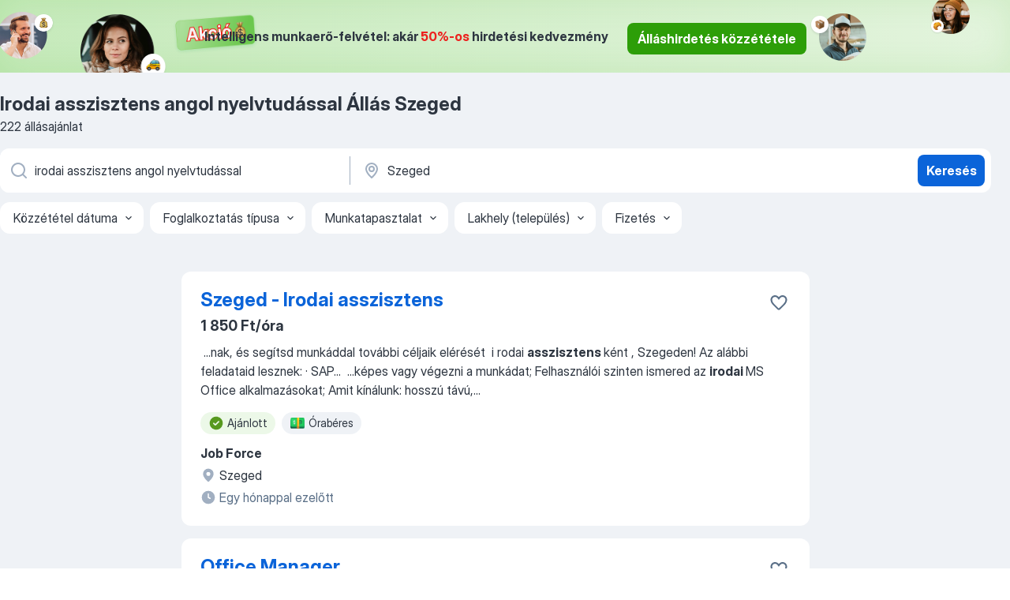

--- FILE ---
content_type: text/html
request_url: https://hu.jooble.org/%C3%A1ll%C3%A1s-irodai-asszisztens-angol-nyelvtud%C3%A1ssal/Szeged
body_size: 102799
content:
<!DOCTYPE html><html lang="hu" xmlns="http://www.w3.org/1999/xhtml"><head><meta charset="utf-8"><link data-chunk="app" rel="stylesheet" href="/assets/app.7324e65269e8202330a9.css"><link data-chunk="SERP" rel="stylesheet" href="/assets/SERP.04657a1bc3acf7120258.css"><meta name="viewport" content="width=device-width,initial-scale=1.0,maximum-scale=5" /><meta property="og:site_name" content="Jooble" /><meta property="og:locale" content="hu" /><meta property="og:type" content="website" /><meta name="msvalidate.01" content="4E93DB804C5CCCD5B3AFF7486D4B2757" /><meta name="format-detection" content="telephone=no"><link rel="preconnect" href="https://www.googletagmanager.com" /><link rel="preconnect" href="https://www.google-analytics.com" /><link rel="dns-prefetch" href="https://www.google.com" /><link rel="dns-prefetch" href="https://apis.google.com" /><link rel="dns-prefetch" href="https://connect.facebook.net" /><link rel="dns-prefetch" href="https://www.facebook.com" /><link href="https://data-hu.jooble.org/assets/fonts/inter-display.css" rel="stylesheet"><link href="https://data-hu.jooble.org/assets/fonts/segoe.css" rel="stylesheet"><link rel="apple-touch-icon" href="/assets/images/favicon/ua/apple-touch-icon.png?v=4" /><link rel="apple-touch-icon" sizes="57x57" href="/assets/images/favicon/ua/apple-touch-icon-57x57.png?v=4" /><link rel="apple-touch-icon" sizes="60x60" href="/assets/images/favicon/ua/apple-touch-icon-60x60.png?v=4" /><link rel="apple-touch-icon" sizes="72x72" href="/assets/images/favicon/ua/apple-touch-icon-72x72.png?v=4" /><link rel="apple-touch-icon" sizes="76x76" href="/assets/images/favicon/ua/apple-touch-icon-76x76.png?v=4" /><link rel="apple-touch-icon" sizes="114x114" href="/assets/images/favicon/ua/apple-touch-icon-114x114.png?v=4" /><link rel="apple-touch-icon" sizes="120x120" href="/assets/images/favicon/ua/apple-touch-icon-120x120.png?v=4" /><link rel="apple-touch-icon" sizes="144x144" href="/assets/images/favicon/ua/apple-touch-icon-144x144.png?v=4" /><link rel="apple-touch-icon" sizes="152x152" href="/assets/images/favicon/ua/apple-touch-icon-152x152.png?v=4" /><link rel="apple-touch-icon" sizes="180x180" href="/assets/images/favicon/ua/apple-touch-icon-180x180.png?v=4" /><link rel="icon" type="image/png" sizes="16x16" href="/assets/images/favicon/ua/favicon-16x16.png?v=4"><link rel="icon" type="image/png" sizes="32x32" href="/assets/images/favicon/ua/favicon-32x32.png?v=4"><link rel="icon" type="image/png" sizes="48x48" href="/assets/images/favicon/ua/android-chrome-48x48.png?v=4"><link rel="icon" type="image/png" sizes="96x96" href="/assets/images/favicon/ua/android-chrome-96x96.png?v=4"><link rel="icon" type="image/png" sizes="144x144" href="/assets/images/favicon/ua/android-chrome-144x144.png?v=4"><link rel="icon" type="image/png" sizes="192x192" href="/assets/images/favicon/ua/android-chrome-192x192.png?v=4"><link rel="icon" type="image/png" sizes="194x194" href="/assets/images/favicon/ua/favicon-194x194.png?v=4"><link rel="icon" type="image/png" sizes="256x256" href="/assets/images/favicon/ua/android-chrome-256x256.png?v=4"><link rel="icon" type="image/png" sizes="384x384" href="/assets/images/favicon/ua/android-chrome-384x384.png?v=4"><link rel="icon" type="image/png" sizes="512x512" href="/assets/images/favicon/ua/android-chrome-512x512.png?v=4"><link rel="shortcut icon" type="image/x-icon" href="/assets/images/favicon/ua/favicon-ua.ico?v=4"><link rel="icon" href="/assets/images/favicon/ua/icon.svg?v=4" sizes="any" type="image/svg+xml"><meta name="msapplication-tooltip" content="Jooble"><meta name="msapplication-config" content="/browserconfig.xml"><meta name="msapplication-TileColor" content="#ffffff"><meta name="msapplication-TileImage" content="/assets/images/favicon/ua/mstile-144x144.png?v=4"><meta name="theme-color" content="#ffffff"><meta name="ir-site-verification-token" content="-1337664224"><script type="text/javascript" charset="utf-8">(function(g,o){g[o]=g[o]||function(){(g[o]['q']=g[o]['q']||[]).push(arguments)},g[o]['t']=1*new Date})(window,'_googCsa'); </script><script>!function(){if('PerformanceLongTaskTiming' in window) {var g=window.__tti={e:[]};g.o = new PerformanceObserver(function(l){g.e = g.e.concat(l.getEntries())});g.o.observe({entryTypes:['longtask']})}}();</script><script>!function(){var e,t,n,i,r={passive:!0,capture:!0},a=new Date,o=function(){i=[],t=-1,e=null,f(addEventListener)},c=function(i,r){e||(e=r,t=i,n=new Date,f(removeEventListener),u())},u=function(){if(t>=0&&t<n-a){var r={entryType:"first-input",name:e.type,target:e.target,cancelable:e.cancelable,startTime:e.timeStamp,processingStart:e.timeStamp+t};i.forEach((function(e){e(r)})),i=[]}},s=function(e){if(e.cancelable){var t=(e.timeStamp>1e12?new Date:performance.now())-e.timeStamp;"pointerdown"==e.type?function(e,t){var n=function(){c(e,t),a()},i=function(){a()},a=function(){removeEventListener("pointerup",n,r),removeEventListener("pointercancel",i,r)};addEventListener("pointerup",n,r),addEventListener("pointercancel",i,r)}(t,e):c(t,e)}},f=function(e){["mousedown","keydown","touchstart","pointerdown"].forEach((function(t){return e(t,s,r)}))},p="hidden"===document.visibilityState?0:1/0;addEventListener("visibilitychange",(function e(t){"hidden"===document.visibilityState&&(p=t.timeStamp,removeEventListener("visibilitychange",e,!0))}),!0);o(),self.webVitals={firstInputPolyfill:function(e){i.push(e),u()},resetFirstInputPolyfill:o,get firstHiddenTime(){return p}}}();</script><title data-rh="true">Irodai asszisztens angol nyelvtudással állás Szeged (Sürgősen!) - Január 2026 - Jooble</title><link data-rh="true" rel="canonical" href="https://hu.jooble.org/%C3%A1ll%C3%A1s-irodai-asszisztens-angol-nyelvtud%C3%A1ssal/Szeged"/><link data-rh="true" hreflang="hu-HU" rel="alternate" href="https://hu.jooble.org/%C3%A1ll%C3%A1s-irodai-asszisztens-angol-nyelvtud%C3%A1ssal/Szeged"/><meta data-rh="true" name="keywords" content="Állás Irodai asszisztens angol nyelvtudással Szeged, állás"/><meta data-rh="true" name="description" content="Irodai asszisztens angol nyelvtudással állás Szeged. Friss Irodai asszisztens angol nyelvtudással állások. Ingyenes, gyors és kényelmes munkakeresés regisztráció nélkül. 13.500 álláslehetőség. Szeged és Magyarországon más városai."/><meta data-rh="true" property="og:image" content="/assets/images/open_graph/og_image.png"/><meta data-rh="true" property="og:url" content="https://hu.jooble.org/%C3%A1ll%C3%A1s-irodai-asszisztens-angol-nyelvtud%C3%A1ssal/Szeged"/><meta data-rh="true" property="og:title" content="Irodai asszisztens angol nyelvtudással állás Szeged (Sürgősen!) - Január 2026 - Jooble"/><meta data-rh="true" property="og:description" content="Irodai asszisztens angol nyelvtudással állás Szeged. Friss Irodai asszisztens angol nyelvtudással állások. Ingyenes, gyors és kényelmes munkakeresés regisztráció nélkül. 13.500 álláslehetőség. Szeged és Magyarországon más városai."/><script data-rh="true" type="application/ld+json">{"@context":"https://schema.org","@type":"BreadcrumbList","itemListElement":[[{"@type":"ListItem","position":1,"item":{"@id":"https://hu.jooble.org","name":"Munka"}},{"@type":"ListItem","position":2,"item":{"@id":"https://hu.jooble.org/%C3%A1ll%C3%A1s/Szeged","name":"Állás Szeged"}},{"@type":"ListItem","position":3,"item":{"@id":"https://hu.jooble.org/%C3%A1ll%C3%A1s-irodai-asszisztens-angol-nyelvtud%C3%A1ssal","name":"Irodai asszisztens angol nyelvtudással"}},{"@type":"ListItem","position":4,"item":{"name":"Irodai asszisztens angol nyelvtudással Szeged"}}]]}</script><script data-rh="true" type="application/ld+json">{"@context":"https://schema.org","@type":"ItemList","numberOfItems":222,"itemListElement":[[{"@type":"ListItem","position":1,"url":"https://hu.jooble.org/jdp/-3689495315480191390"},{"@type":"ListItem","position":2,"url":"https://hu.jooble.org/jdp/2930738281212225944"},{"@type":"ListItem","position":3,"url":"https://hu.jooble.org/jdp/-7227361517699467869"},{"@type":"ListItem","position":4,"url":"https://hu.jooble.org/jdp/3140698292484970982"},{"@type":"ListItem","position":5,"url":"https://hu.jooble.org/jdp/2856765900611230074"},{"@type":"ListItem","position":6,"url":"https://hu.jooble.org/jdp/-2521791242527695714"},{"@type":"ListItem","position":7,"url":"https://hu.jooble.org/jdp/371544085753935375"},{"@type":"ListItem","position":8,"url":"https://hu.jooble.org/jdp/7840272080232147606"},{"@type":"ListItem","position":9,"url":"https://hu.jooble.org/jdp/-8623477960852837222"},{"@type":"ListItem","position":10,"url":"https://hu.jooble.org/jdp/2465909999067895912"},{"@type":"ListItem","position":11,"url":"https://hu.jooble.org/jdp/4751631949239692547"},{"@type":"ListItem","position":12,"url":"https://hu.jooble.org/jdp/6329149093026969174"},{"@type":"ListItem","position":13,"url":"https://hu.jooble.org/jdp/8025452392428839035"},{"@type":"ListItem","position":14,"url":"https://hu.jooble.org/jdp/-9111951560666523854"},{"@type":"ListItem","position":15,"url":"https://hu.jooble.org/jdp/5007364948099049763"},{"@type":"ListItem","position":16,"url":"https://hu.jooble.org/jdp/7141706337184973120"},{"@type":"ListItem","position":17,"url":"https://hu.jooble.org/jdp/2198886761585936260"},{"@type":"ListItem","position":18,"url":"https://hu.jooble.org/jdp/1890510070511246730"},{"@type":"ListItem","position":19,"url":"https://hu.jooble.org/jdp/-8033962639285963127"},{"@type":"ListItem","position":20,"url":"https://hu.jooble.org/jdp/7246675553277470981"},{"@type":"ListItem","position":21,"url":"https://hu.jooble.org/jdp/4045044230827227478"},{"@type":"ListItem","position":22,"url":"https://hu.jooble.org/jdp/5961183356403422933"},{"@type":"ListItem","position":23,"url":"https://hu.jooble.org/jdp/-8326196897828129485"},{"@type":"ListItem","position":24,"url":"https://hu.jooble.org/jdp/7146606051762159361"},{"@type":"ListItem","position":25,"url":"https://hu.jooble.org/jdp/5696709645021574256"},{"@type":"ListItem","position":26,"url":"https://hu.jooble.org/jdp/-5358675003396663326"},{"@type":"ListItem","position":27,"url":"https://hu.jooble.org/jdp/4413662160593890046"},{"@type":"ListItem","position":28,"url":"https://hu.jooble.org/jdp/5115888755472473960"},{"@type":"ListItem","position":29,"url":"https://hu.jooble.org/jdp/2022300801513872990"},{"@type":"ListItem","position":30,"url":"https://hu.jooble.org/jdp/9161350952540419254"}]]}</script></head><body ondragstart="return false"><div id="app"><div class="zR2N9v"><div class="_1G2nM4"><div></div><div class="WdUhLT FGi2wF"><div class="bx-Ar6"><img class="ti4Pg5" src="/assets/images/discount_lead_generation_banner/standartManagers/moneyManager.png" alt=""/><img class="UxUH-J" src="/assets/images/discount_lead_generation_banner/standartManagers/carManager.png" alt=""/><img class="_800aZi" src="/assets/images/discount_lead_generation_banner/standartManagers/boxManager.png" alt=""/><img class="Fb4MWK" src="/assets/images/discount_lead_generation_banner/standartManagers/crouasantManager.png" alt=""/><img class="_7CrM4u" src="/assets/images/discount_lead_generation_banner/standartManagers/textFrame.png" alt=""/></div><div class="BFC8Xa"><p class="lXtW1P">Intelligens munkaerő-felvétel: akár <span class="kqlMdA">50%-os</span> hirdetési kedvezmény</p><div class="zAc2IY Rllk2d"><a class="yJhQFR PXIcBe _3JjIut Crhu4V q23Lgd C-tJVd" target="_blank" data-test-name="_discountLeadGenerationEmployerButton" href="/employer/account/registration?eref=leadgenbanner">Álláshirdetés közzététele</a></div></div></div><div id="serpContainer" class="_0CG45k"><div class="+MdXgT"><header class="VavEB9"><div class="qD9dwK"><h1 class="_518B8Z">Irodai asszisztens angol nyelvtudással Állás Szeged</h1><div company="p" class="cXVOTD">222 állásajánlat</div></div><div class=""><form class="CXE+FW" data-test-name="_searchForm"><div class="tXoMlu"><div class="kySr3o EIHqTW"><div class="H-KSNn"><div class="Y6LTZC RKazSn"><div class="_0vIToK"><svg class="BC4g2E abyhUO gexuVd kPZVKg"><use xlink:href="/assets/sprite.1oxueCVBzlo-hocQRlhy.svg#icon-magnifier-usage"></use></svg><input id="input_:R55j8h:" class="_2cXMBT aHpE4r _5sX2B+" placeholder="Én ... állásokat keresek" type="text" spellcheck="false" name="keyword" autoComplete="off" autoCapitalize="off" data-test-name="_searchFormKeywordInput" aria-label="Adja meg, milyen állást keres" value="irodai asszisztens angol nyelvtudással"/></div></div></div></div><div class="kySr3o _9+Weu7"><div class="H-KSNn"><div class="Y6LTZC RKazSn"><div class="_0vIToK"><svg class="BC4g2E abyhUO gexuVd kPZVKg"><use xlink:href="/assets/sprite.1oxueCVBzlo-hocQRlhy.svg#icon-map_marker-usage"></use></svg><input id="tbRegion" class="_2cXMBT aHpE4r _5sX2B+" placeholder="Város vagy megye" type="text" spellcheck="false" name="region" autoComplete="off" autoCapitalize="off" data-test-name="_searchFormRegionInput" aria-label="Navedite grad u kojem tražite posao" value="Szeged"/></div></div></div></div></div><button type="submit" class="VMdYVt i6dNg1 oUsVL7 xVPKbj ZuTpxY">Keresés</button></form></div><div class="p7hDF8"><div class="apmZrt" data-test-name="_smartTagsFilter" role="region" aria-label="Filters"><button type="button" class="wYznI5"><span class="_1apRDx">Közzététel dátuma</span><svg class="KaSFrq DuJhnH GM7Sgs _398Jb4"><use xlink:href="/assets/sprite.1oxueCVBzlo-hocQRlhy.svg#icon-chevron_down-usage"></use></svg></button><button type="button" class="wYznI5"><span class="_1apRDx">Foglalkoztatás típusa</span><svg class="KaSFrq DuJhnH GM7Sgs _398Jb4"><use xlink:href="/assets/sprite.1oxueCVBzlo-hocQRlhy.svg#icon-chevron_down-usage"></use></svg></button><button type="button" class="wYznI5"><span class="_1apRDx">Munkatapasztalat</span><svg class="KaSFrq DuJhnH GM7Sgs _398Jb4"><use xlink:href="/assets/sprite.1oxueCVBzlo-hocQRlhy.svg#icon-chevron_down-usage"></use></svg></button><button type="button" class="wYznI5"><span class="_1apRDx">Lakhely (település)</span><svg class="KaSFrq DuJhnH GM7Sgs _398Jb4"><use xlink:href="/assets/sprite.1oxueCVBzlo-hocQRlhy.svg#icon-chevron_down-usage"></use></svg></button><button type="button" class="wYznI5"><span class="_1apRDx">Fizetés</span><svg class="KaSFrq DuJhnH GM7Sgs _398Jb4"><use xlink:href="/assets/sprite.1oxueCVBzlo-hocQRlhy.svg#icon-chevron_down-usage"></use></svg></button></div></div></header><div class="y+s7YY"><div class="Amjssv"><main class="toVmC+" role="main"><div class="NeCPdn" id="topBarContainer"><div class="dKIuea"></div></div><div class="bXbgrv" id="serpContent"><div><div class="infinite-scroll-component__outerdiv"><div class="infinite-scroll-component ZbPfXY _serpContentBlock" style="height:auto;overflow:auto;-webkit-overflow-scrolling:touch"><div><ul class="kiBEcn"><li></li><li><div id="-3689495315480191390" data-test-name="_jobCard" class="+n4WEb rHG1ci"><div class="_9q4Aij"><h2 class="jA9gFS dUatPc"><a class="_8w9Ce2 tUC4Fj _6i4Nb0 wtCvxI job_card_link" target="_blank" href="https://hu.jooble.org/jdp/-3689495315480191390">Szeged - Irodai asszisztens</a></h2><div class="_5A-eEY"><div class="Bdpujj"><button type="button" class="ZapzXe _9WpygY XEfYdx JFkX+L vMdXr7 RNbuqd" data-test-name="jobFavoritesButton__-3689495315480191390" aria-label="Mentés a gyűjteménybe"><span class="H2e2t1 +gVFyQ"><svg class="KaSFrq JAzKjj _0ng4na"><use xlink:href="/assets/sprite.1oxueCVBzlo-hocQRlhy.svg#icon-heart_outline-usage"></use></svg></span></button></div></div></div><div><div class="QZH8mt"><p class="b97WnG">1 850 Ft/óra</p><div class="GEyos4">&nbsp;...<span>nak, és segítsd munkáddal további céljaik elérését  i  rodai </span><b>asszisztens </b><span> ként  ,  Szegeden! 
  Az alábbi feladataid lesznek: 
· SAP</span>...&nbsp;&nbsp;...<span>képes vagy végezni a munkádat; 
 Felhasználói szinten ismered az </span><b>irodai </b><span>MS Office alkalmazásokat; 
 Amit kínálunk: 
 hosszú távú,</span>...&nbsp;</div><div class="rvi8+s"><div class="tXxXy-"><div data-name="suggested" data-test-name="_highlightedTag" class="K8ZLnh tag fT460t"><svg class="KaSFrq DuJhnH GeatqJ"><use xlink:href="/assets/sprite.1oxueCVBzlo-hocQRlhy.svg#icon-check_match-usage"></use></svg>Ajánlott</div><div data-name="oraberes" data-test-name="_jobTag" class="K8ZLnh tag _7Amkfs"><div class="uE1IG0" style="background-image:url(/assets/images/tagIconsNew/emoji_dollar_banknote.svg)"></div>Órabéres</div></div></div></div><div class="L4BhzZ wrapper__new_tags_design"><div class="E6E0jY"><div class="pXyhD4 VeoRvG"><div class="heru4z"><p class="z6WlhX" data-test-name="_companyName">Job Force</p></div></div><div class="blapLw gj1vO6 fhg31q nxYYVJ" tabindex="-1"><svg class="BC4g2E c6AqqO gexuVd kE3ssB DlQ0Ty icon_gray_soft mdorqd"><use xlink:href="/assets/sprite.1oxueCVBzlo-hocQRlhy.svg#icon-map_marker_filled-usage"></use></svg><div class="caption NTRJBV">Szeged</div></div><div class="blapLw gj1vO6 fhg31q fGYTou"><svg class="BC4g2E c6AqqO gexuVd kE3ssB DlQ0Ty icon_gray_soft jjtReA"><use xlink:href="/assets/sprite.1oxueCVBzlo-hocQRlhy.svg#icon-clock_filled-usage"></use></svg><div class="caption Vk-5Da">Egy hónappal ezelőtt</div></div></div></div></div></div></li><li><div id="2930738281212225944" data-test-name="_jobCard" class="+n4WEb rHG1ci"><div class="_9q4Aij"><h2 class="jA9gFS dUatPc"><a class="_8w9Ce2 tUC4Fj _6i4Nb0 wtCvxI job_card_link" target="_blank" href="https://hu.jooble.org/jdp/2930738281212225944">Office Manager</a></h2><div class="_5A-eEY"><div class="Bdpujj"><button type="button" class="ZapzXe _9WpygY XEfYdx JFkX+L vMdXr7 RNbuqd" data-test-name="jobFavoritesButton__2930738281212225944" aria-label="Mentés a gyűjteménybe"><span class="H2e2t1 +gVFyQ"><svg class="KaSFrq JAzKjj _0ng4na"><use xlink:href="/assets/sprite.1oxueCVBzlo-hocQRlhy.svg#icon-heart_outline-usage"></use></svg></span></button></div></div></div><div><div class="QZH8mt"><div class="GEyos4">Add your CV to wherewework platform and we’ll match your skills with the right opportunities as soon as they become available!
 Applicants should coordinate office operations, support staff, and ensure a smooth and efficient workplace. 
 Continue browsing wherewework ...</div><div class="rvi8+s"><div class="tXxXy-"><div data-name="suggested" data-test-name="_highlightedTag" class="K8ZLnh tag fT460t"><svg class="KaSFrq DuJhnH GeatqJ"><use xlink:href="/assets/sprite.1oxueCVBzlo-hocQRlhy.svg#icon-check_match-usage"></use></svg>Ajánlott</div><div data-name="teljes_munkaido" data-test-name="_jobTag" class="K8ZLnh tag _7Amkfs"><div class="uE1IG0" style="background-image:url(/assets/images/tagIconsNew/emoji_briefcase.svg)"></div>Teljes munkaidő</div></div></div></div><div class="L4BhzZ wrapper__new_tags_design"><div class="E6E0jY"><div class="pXyhD4 VeoRvG"><div class="heru4z"><p class="z6WlhX" data-test-name="_companyName">Employers from Hungary</p></div></div><div class="blapLw gj1vO6 fhg31q nxYYVJ" tabindex="-1"><svg class="BC4g2E c6AqqO gexuVd kE3ssB DlQ0Ty icon_gray_soft mdorqd"><use xlink:href="/assets/sprite.1oxueCVBzlo-hocQRlhy.svg#icon-map_marker_filled-usage"></use></svg><div class="caption NTRJBV">Szeged</div></div><div class="blapLw gj1vO6 fhg31q fGYTou"><svg class="BC4g2E c6AqqO gexuVd kE3ssB DlQ0Ty icon_gray_soft jjtReA"><use xlink:href="/assets/sprite.1oxueCVBzlo-hocQRlhy.svg#icon-clock_filled-usage"></use></svg><div class="caption Vk-5Da">16 órája</div></div></div></div></div></div></li><li><div id="-7227361517699467869" data-test-name="_jobCard" class="+n4WEb rHG1ci"><div class="_9q4Aij"><h2 class="jA9gFS dUatPc"><a class="_8w9Ce2 tUC4Fj _6i4Nb0 wtCvxI job_card_link" target="_blank" href="https://hu.jooble.org/jdp/-7227361517699467869">Titkárnő</a></h2><div class="_5A-eEY"><div class="Bdpujj"><button type="button" class="ZapzXe _9WpygY XEfYdx JFkX+L vMdXr7 RNbuqd" data-test-name="jobFavoritesButton__-7227361517699467869" aria-label="Mentés a gyűjteménybe"><span class="H2e2t1 +gVFyQ"><svg class="KaSFrq JAzKjj _0ng4na"><use xlink:href="/assets/sprite.1oxueCVBzlo-hocQRlhy.svg#icon-heart_outline-usage"></use></svg></span></button></div></div></div><div><div class="QZH8mt"><div class="GEyos4"> Feladatok: 
~Beérkező levelek, faxok iktatása, kiosztása, címzetthez eljuttatása 
~Központi címre beérkezett e-mailek továbbítása az illetékes személynek 
~Kimenő levelek, faxok iktatása, postázása 
~Beérkező és kimenő iratok nyomon-követhetőségének biztosítása, naprakész...</div><div class="rvi8+s"><div class="tXxXy-"><div data-name="suggested" data-test-name="_highlightedTag" class="K8ZLnh tag fT460t"><svg class="KaSFrq DuJhnH GeatqJ"><use xlink:href="/assets/sprite.1oxueCVBzlo-hocQRlhy.svg#icon-check_match-usage"></use></svg>Ajánlott</div></div></div></div><div class="L4BhzZ wrapper__new_tags_design"><img src="/css/images/company/728186_-3882939823774418787.png" class="_3hk3rl" aria-hidden="true" alt="dteCompanyLogo"/><div class="E6E0jY"><div class="pXyhD4 VeoRvG"><div class="heru4z"><p class="z6WlhX" data-test-name="_companyName">BECK AND PARTNERS Kft.</p></div></div><a href="https://hu.jooble.org/%C3%A1ll%C3%A1s/Szeged" class="blapLw gj1vO6 fhg31q nxYYVJ" tabindex="-1"><svg class="BC4g2E c6AqqO gexuVd kE3ssB DlQ0Ty icon_gray_soft mdorqd"><use xlink:href="/assets/sprite.1oxueCVBzlo-hocQRlhy.svg#icon-map_marker_filled-usage"></use></svg><div class="caption NTRJBV">Szeged</div></a><div class="blapLw gj1vO6 fhg31q fGYTou"><svg class="BC4g2E c6AqqO gexuVd kE3ssB DlQ0Ty icon_gray_soft jjtReA"><use xlink:href="/assets/sprite.1oxueCVBzlo-hocQRlhy.svg#icon-clock_filled-usage"></use></svg><div class="caption Vk-5Da">2 hónappal ezelőtt</div></div></div></div></div></div></li><li><div id="3140698292484970982" data-test-name="_jobCard" class="+n4WEb rHG1ci"><div class="_9q4Aij"><h2 class="jA9gFS dUatPc"><a class="_8w9Ce2 tUC4Fj _6i4Nb0 wtCvxI job_card_link" target="_blank" href="https://hu.jooble.org/jdp/3140698292484970982">Ügyfélkapcsolati és adminisztrációs asszisztens - tisztítószer webáruház támogatására</a></h2><div class="_5A-eEY"><div class="Bdpujj"><button type="button" class="ZapzXe _9WpygY XEfYdx JFkX+L vMdXr7 RNbuqd" data-test-name="jobFavoritesButton__3140698292484970982" aria-label="Mentés a gyűjteménybe"><span class="H2e2t1 +gVFyQ"><svg class="KaSFrq JAzKjj _0ng4na"><use xlink:href="/assets/sprite.1oxueCVBzlo-hocQRlhy.svg#icon-heart_outline-usage"></use></svg></span></button></div></div></div><div><div class="QZH8mt"><div class="GEyos4">&nbsp;...<span>Képes követni szabályokat és folyamatokat 
 Kommunikatív, de nem „dumálós”
 Felelősséget vállal a saját munkájáért 
 Gyors tanulási képesség 
 Nem esik pánikba nyomás alatt 
 Előnyök: 
 Kereskedelmi / </span><b>irodai </b><span>tapasztalat 
 Vállalatirányítási rendszer ismerete</span>...&nbsp;</div><div class="rvi8+s"><div class="tXxXy-"><div data-name="suggested" data-test-name="_highlightedTag" class="K8ZLnh tag fT460t"><svg class="KaSFrq DuJhnH GeatqJ"><use xlink:href="/assets/sprite.1oxueCVBzlo-hocQRlhy.svg#icon-check_match-usage"></use></svg>Ajánlott</div></div></div></div><div class="L4BhzZ wrapper__new_tags_design"><div class="E6E0jY"><div class="pXyhD4 VeoRvG"><div class="heru4z"><p class="z6WlhX" data-test-name="_companyName">Munkalehetőség Mindenkinek Kft.</p></div></div><div class="blapLw gj1vO6 fhg31q nxYYVJ" tabindex="-1"><svg class="BC4g2E c6AqqO gexuVd kE3ssB DlQ0Ty icon_gray_soft mdorqd"><use xlink:href="/assets/sprite.1oxueCVBzlo-hocQRlhy.svg#icon-map_marker_filled-usage"></use></svg><div class="caption NTRJBV">Szeged</div></div><div class="blapLw gj1vO6 fhg31q fGYTou"><svg class="BC4g2E c6AqqO gexuVd kE3ssB DlQ0Ty icon_gray_soft jjtReA"><use xlink:href="/assets/sprite.1oxueCVBzlo-hocQRlhy.svg#icon-clock_filled-usage"></use></svg><div class="caption Vk-5Da">6 napja</div></div></div></div></div></div></li><li><div id="2856765900611230074" data-test-name="_jobCard" class="+n4WEb rHG1ci"><div class="_9q4Aij"><h2 class="jA9gFS dUatPc"><a class="_8w9Ce2 tUC4Fj _6i4Nb0 wtCvxI job_card_link" target="_blank" href="https://hu.jooble.org/jdp/2856765900611230074">International Logistics Specialist - Auto Parts Division</a></h2><div class="_5A-eEY"><div class="Bdpujj"><button type="button" class="ZapzXe _9WpygY XEfYdx JFkX+L vMdXr7 RNbuqd" data-test-name="jobFavoritesButton__2856765900611230074" aria-label="Mentés a gyűjteménybe"><span class="H2e2t1 +gVFyQ"><svg class="KaSFrq JAzKjj _0ng4na"><use xlink:href="/assets/sprite.1oxueCVBzlo-hocQRlhy.svg#icon-heart_outline-usage"></use></svg></span></button></div></div></div><div><div class="QZH8mt"><div class="GEyos4"> About BYD 

 Our Purpose is to  build a zero-emission future that reconnects humanity with nature. We are looking for talent that connects with this mission and want to create positive impact by joining a diverse and dynamic team. 
 BYD is a leading, high-tech multinational...</div><div class="rvi8+s"><div class="tXxXy-"><div data-name="angol_nyelvtudassal" data-test-name="_highlightedTag" class="K8ZLnh tag fT460t"><svg class="KaSFrq DuJhnH GeatqJ"><use xlink:href="/assets/sprite.1oxueCVBzlo-hocQRlhy.svg#icon-check_match-usage"></use></svg>Angol nyelvtudással</div><div data-name="teljes_munkaido" data-test-name="_jobTag" class="K8ZLnh tag _7Amkfs"><div class="uE1IG0" style="background-image:url(/assets/images/tagIconsNew/emoji_briefcase.svg)"></div>Teljes munkaidő</div></div></div></div><div class="L4BhzZ wrapper__new_tags_design"><div class="E6E0jY"><div class="pXyhD4 VeoRvG"><div class="heru4z"><p class="z6WlhX" data-test-name="_companyName">BYD Europe</p></div></div><div class="blapLw gj1vO6 fhg31q nxYYVJ" tabindex="-1"><svg class="BC4g2E c6AqqO gexuVd kE3ssB DlQ0Ty icon_gray_soft mdorqd"><use xlink:href="/assets/sprite.1oxueCVBzlo-hocQRlhy.svg#icon-map_marker_filled-usage"></use></svg><div class="caption NTRJBV">Szeged</div></div><div class="blapLw gj1vO6 fhg31q fGYTou"><svg class="BC4g2E c6AqqO gexuVd kE3ssB DlQ0Ty icon_gray_soft jjtReA"><use xlink:href="/assets/sprite.1oxueCVBzlo-hocQRlhy.svg#icon-clock_filled-usage"></use></svg><div class="caption Vk-5Da">2 hónappal ezelőtt</div></div></div></div></div></div></li><li><div id="-2521791242527695714" data-test-name="_jobCard" class="+n4WEb rHG1ci"><div class="_9q4Aij"><h2 class="jA9gFS dUatPc"><a class="_8w9Ce2 tUC4Fj _6i4Nb0 wtCvxI job_card_link" target="_blank" href="https://hu.jooble.org/jdp/-2521791242527695714">Senior Logistics Specialist Division 2</a></h2><div class="_5A-eEY"><div class="Bdpujj"><button type="button" class="ZapzXe _9WpygY XEfYdx JFkX+L vMdXr7 RNbuqd" data-test-name="jobFavoritesButton__-2521791242527695714" aria-label="Mentés a gyűjteménybe"><span class="H2e2t1 +gVFyQ"><svg class="KaSFrq JAzKjj _0ng4na"><use xlink:href="/assets/sprite.1oxueCVBzlo-hocQRlhy.svg#icon-heart_outline-usage"></use></svg></span></button></div></div></div><div><div class="QZH8mt"><div class="GEyos4"> About BYD 

 Our Purpose is to  build a zero-emission future that reconnects humanity with nature.  We are looking for talent that connects with this mission and want to create positive impact by joining a diverse and dynamic team. 
 BYD is a leading high-tech multinational...</div><div class="rvi8+s"><div class="tXxXy-"><div data-name="angol_nyelvtudassal" data-test-name="_highlightedTag" class="K8ZLnh tag fT460t"><svg class="KaSFrq DuJhnH GeatqJ"><use xlink:href="/assets/sprite.1oxueCVBzlo-hocQRlhy.svg#icon-check_match-usage"></use></svg>Angol nyelvtudással</div><div data-name="teljes_munkaido" data-test-name="_jobTag" class="K8ZLnh tag _7Amkfs"><div class="uE1IG0" style="background-image:url(/assets/images/tagIconsNew/emoji_briefcase.svg)"></div>Teljes munkaidő</div></div></div></div><div class="L4BhzZ wrapper__new_tags_design"><div class="E6E0jY"><div class="pXyhD4 VeoRvG"><div class="heru4z"><p class="z6WlhX" data-test-name="_companyName">BYD Europe</p></div></div><div class="blapLw gj1vO6 fhg31q nxYYVJ" tabindex="-1"><svg class="BC4g2E c6AqqO gexuVd kE3ssB DlQ0Ty icon_gray_soft mdorqd"><use xlink:href="/assets/sprite.1oxueCVBzlo-hocQRlhy.svg#icon-map_marker_filled-usage"></use></svg><div class="caption NTRJBV">Szeged</div></div><div class="blapLw gj1vO6 fhg31q fGYTou"><svg class="BC4g2E c6AqqO gexuVd kE3ssB DlQ0Ty icon_gray_soft jjtReA"><use xlink:href="/assets/sprite.1oxueCVBzlo-hocQRlhy.svg#icon-clock_filled-usage"></use></svg><div class="caption Vk-5Da">2 hónappal ezelőtt</div></div></div></div></div></div></li><li><div id="371544085753935375" data-test-name="_jobCard" class="+n4WEb rHG1ci"><div class="_9q4Aij"><h2 class="jA9gFS dUatPc"><a class="_8w9Ce2 tUC4Fj _6i4Nb0 wtCvxI job_card_link" target="_blank" href="https://hu.jooble.org/jdp/371544085753935375">Általános irodai adminisztrátor</a></h2><div class="_5A-eEY"><div class="Bdpujj"><button type="button" class="ZapzXe _9WpygY XEfYdx JFkX+L vMdXr7 RNbuqd" data-test-name="jobFavoritesButton__371544085753935375" aria-label="Mentés a gyűjteménybe"><span class="H2e2t1 +gVFyQ"><svg class="KaSFrq JAzKjj _0ng4na"><use xlink:href="/assets/sprite.1oxueCVBzlo-hocQRlhy.svg#icon-heart_outline-usage"></use></svg></span></button></div></div></div><div><div class="QZH8mt"><div class="GEyos4">&nbsp;...<span>lényeglátó, rendszerező szemléletű. 1 év felett 2 évig    
                        
Munkakör kiegészítése
                        </span><b>Irodai asszisztens </b><span>(munkaügyes)
                        
Kapcsolódó nyertes pályázat
                        
Felajánlott havi bruttó kereset</span>...&nbsp;</div><div class="rvi8+s"><div class="tXxXy-"><div data-name="suggested" data-test-name="_highlightedTag" class="K8ZLnh tag fT460t"><svg class="KaSFrq DuJhnH GeatqJ"><use xlink:href="/assets/sprite.1oxueCVBzlo-hocQRlhy.svg#icon-check_match-usage"></use></svg>Ajánlott</div><div data-name="brutto_fizetes" data-test-name="_jobTag" class="K8ZLnh tag _7Amkfs"><div class="uE1IG0" style="background-image:url(/assets/images/tagIconsNew/emoji_dollar_banknote.svg)"></div>Bruttó bér</div><div data-name="delelottos" data-test-name="_jobTag" class="K8ZLnh tag _7Amkfs"><div class="uE1IG0" style="background-image:url(/assets/images/tagIconsNew/emoji_tear_off_calendar.svg)"></div>Délelőttös</div><div data-name="ejszakai_munka" data-test-name="_jobTag" class="K8ZLnh tag _7Amkfs"><div class="uE1IG0" style="background-image:url(/assets/images/tagIconsNew/emoji_tear_off_calendar.svg)"></div>Éjszakai munka</div><div data-name="muszakos_munka" data-test-name="_jobTag" class="K8ZLnh tag _7Amkfs"><div class="uE1IG0" style="background-image:url(/assets/images/tagIconsNew/emoji_tear_off_calendar.svg)"></div>Műszakos munka</div></div></div></div><div class="L4BhzZ wrapper__new_tags_design"><div class="E6E0jY"><div class="pXyhD4 VeoRvG"><div class="heru4z"><p class="z6WlhX" data-test-name="_companyName">Virtuális Munkaerőpiac Portál</p></div></div><div class="blapLw gj1vO6 fhg31q nxYYVJ" tabindex="-1"><svg class="BC4g2E c6AqqO gexuVd kE3ssB DlQ0Ty icon_gray_soft mdorqd"><use xlink:href="/assets/sprite.1oxueCVBzlo-hocQRlhy.svg#icon-map_marker_filled-usage"></use></svg><div class="caption NTRJBV">Szeged</div></div><div class="blapLw gj1vO6 fhg31q fGYTou"><svg class="BC4g2E c6AqqO gexuVd kE3ssB DlQ0Ty icon_gray_soft jjtReA"><use xlink:href="/assets/sprite.1oxueCVBzlo-hocQRlhy.svg#icon-clock_filled-usage"></use></svg><div class="caption Vk-5Da">5 napja</div></div></div></div></div></div></li><li></li><li><div id="7840272080232147606" data-test-name="_jobCard" class="+n4WEb rHG1ci"><div class="_9q4Aij"><h2 class="jA9gFS dUatPc"><a class="_8w9Ce2 tUC4Fj _6i4Nb0 wtCvxI job_card_link" target="_blank" href="https://hu.jooble.org/jdp/7840272080232147606">Senior Logistics Specialist - Division 2</a></h2><div class="_5A-eEY"><div class="Bdpujj"><button type="button" class="ZapzXe _9WpygY XEfYdx JFkX+L vMdXr7 RNbuqd" data-test-name="jobFavoritesButton__7840272080232147606" aria-label="Mentés a gyűjteménybe"><span class="H2e2t1 +gVFyQ"><svg class="KaSFrq JAzKjj _0ng4na"><use xlink:href="/assets/sprite.1oxueCVBzlo-hocQRlhy.svg#icon-heart_outline-usage"></use></svg></span></button></div></div></div><div><div class="QZH8mt"><div class="GEyos4"> About BYD 

 Our Purpose is to  build a zero-emission future that reconnects humanity with nature. We are looking for talent that connects with this mission and want to create positive impact by joining a diverse and dynamic team. 
 BYD is a leading, high-tech multinational...</div><div class="rvi8+s"><div class="tXxXy-"><div data-name="angol_nyelvtudassal" data-test-name="_highlightedTag" class="K8ZLnh tag fT460t"><svg class="KaSFrq DuJhnH GeatqJ"><use xlink:href="/assets/sprite.1oxueCVBzlo-hocQRlhy.svg#icon-check_match-usage"></use></svg>Angol nyelvtudással</div></div></div></div><div class="L4BhzZ wrapper__new_tags_design"><div class="E6E0jY"><div class="pXyhD4 VeoRvG"><div class="heru4z"><p class="z6WlhX" data-test-name="_companyName">BYD Europe</p></div></div><div class="blapLw gj1vO6 fhg31q nxYYVJ" tabindex="-1"><svg class="BC4g2E c6AqqO gexuVd kE3ssB DlQ0Ty icon_gray_soft mdorqd"><use xlink:href="/assets/sprite.1oxueCVBzlo-hocQRlhy.svg#icon-map_marker_filled-usage"></use></svg><div class="caption NTRJBV">Szeged</div></div><div class="blapLw gj1vO6 fhg31q fGYTou"><svg class="BC4g2E c6AqqO gexuVd kE3ssB DlQ0Ty icon_gray_soft jjtReA"><use xlink:href="/assets/sprite.1oxueCVBzlo-hocQRlhy.svg#icon-clock_filled-usage"></use></svg><div class="caption Vk-5Da">2 hónappal ezelőtt</div></div></div></div></div></div></li><li><div id="-8623477960852837222" data-test-name="_jobCard" class="+n4WEb rHG1ci"><div class="_9q4Aij"><h2 class="jA9gFS dUatPc"><a class="_8w9Ce2 tUC4Fj _6i4Nb0 wtCvxI job_card_link" target="_blank" href="https://hu.jooble.org/jdp/-8623477960852837222">AI Chatbot Developer with German Language (REF3626N)</a></h2><div class="_5A-eEY"><div class="Bdpujj"><button type="button" class="ZapzXe _9WpygY XEfYdx JFkX+L vMdXr7 RNbuqd" data-test-name="jobFavoritesButton__-8623477960852837222" aria-label="Mentés a gyűjteménybe"><span class="H2e2t1 +gVFyQ"><svg class="KaSFrq JAzKjj _0ng4na"><use xlink:href="/assets/sprite.1oxueCVBzlo-hocQRlhy.svg#icon-heart_outline-usage"></use></svg></span></button></div></div></div><div><div class="QZH8mt"><div class="GEyos4">&nbsp;...<span>csapatába keresünk ambiciózus, </span><b>angolul </b><span>magabiztosan beszélő,</span>...&nbsp;&nbsp;...<span>töltöd és szívesen használod a </span><b>nyelvtudásod </b><span>a mindennapi kommunikáció során</span>...&nbsp;&nbsp;...<span>~ Magasszintű német és </span><b>angol </b><span>nyelvtudás írásban és szóban</span>...&nbsp;&nbsp;...<span>ügyfélkommunikációja, a digitális hangalapú </span><b>asszisztensek </b><span>és egyéb innovációk,</span>...&nbsp;</div><div class="rvi8+s"><div class="tXxXy-"><div data-name="angol_nyelvtudassal" data-test-name="_highlightedTag" class="K8ZLnh tag fT460t"><svg class="KaSFrq DuJhnH GeatqJ"><use xlink:href="/assets/sprite.1oxueCVBzlo-hocQRlhy.svg#icon-check_match-usage"></use></svg>Angol nyelvtudással</div></div></div></div><div class="L4BhzZ wrapper__new_tags_design"><div class="E6E0jY"><div class="pXyhD4 VeoRvG"><div class="heru4z"><p class="z6WlhX" data-test-name="_companyName">Deutsche Telekom IT Solutions</p></div></div><div class="blapLw gj1vO6 fhg31q nxYYVJ" tabindex="-1"><svg class="BC4g2E c6AqqO gexuVd kE3ssB DlQ0Ty icon_gray_soft mdorqd"><use xlink:href="/assets/sprite.1oxueCVBzlo-hocQRlhy.svg#icon-map_marker_filled-usage"></use></svg><div class="caption NTRJBV">Szeged</div></div><div class="blapLw gj1vO6 fhg31q fGYTou"><svg class="BC4g2E c6AqqO gexuVd kE3ssB DlQ0Ty icon_gray_soft jjtReA"><use xlink:href="/assets/sprite.1oxueCVBzlo-hocQRlhy.svg#icon-clock_filled-usage"></use></svg><div class="caption Vk-5Da">21 napja</div></div></div></div></div></div></li><li><div id="2465909999067895912" data-test-name="_jobCard" class="+n4WEb rHG1ci"><div class="_9q4Aij"><h2 class="jA9gFS dUatPc"><a class="_8w9Ce2 tUC4Fj _6i4Nb0 wtCvxI job_card_link" target="_blank" href="https://hu.jooble.org/jdp/2465909999067895912">Gazdálkodási koordinátor</a></h2><div class="_5A-eEY"><div class="Bdpujj"><button type="button" class="ZapzXe _9WpygY XEfYdx JFkX+L vMdXr7 RNbuqd" data-test-name="jobFavoritesButton__2465909999067895912" aria-label="Mentés a gyűjteménybe"><span class="H2e2t1 +gVFyQ"><svg class="KaSFrq JAzKjj _0ng4na"><use xlink:href="/assets/sprite.1oxueCVBzlo-hocQRlhy.svg#icon-heart_outline-usage"></use></svg></span></button></div></div></div><div><div class="QZH8mt"><p class="b97WnG">508 100 Ft/hó</p><div class="GEyos4"> Gazdasági szakirányú szakképesítéssel rendelkezel és szeretnél Magyarország egyik legnagyobb vállalatánál dolgozni? Jelentkezz hozzánk! Ha szeretnél sokrétű tapasztalatot szerezni az ingatlanok üzemeltetését érintő gazdasági feladatokban, akkor várunk csapatunkba!
 Új...</div><div class="rvi8+s"><div class="tXxXy-"><div data-name="suggested" data-test-name="_highlightedTag" class="K8ZLnh tag fT460t"><svg class="KaSFrq DuJhnH GeatqJ"><use xlink:href="/assets/sprite.1oxueCVBzlo-hocQRlhy.svg#icon-check_match-usage"></use></svg>Ajánlott</div><div data-name="brutto_fizetes" data-test-name="_jobTag" class="K8ZLnh tag _7Amkfs"><div class="uE1IG0" style="background-image:url(/assets/images/tagIconsNew/emoji_dollar_banknote.svg)"></div>Bruttó bér</div><div data-name="netto_fizetes" data-test-name="_jobTag" class="K8ZLnh tag _7Amkfs"><div class="uE1IG0" style="background-image:url(/assets/images/tagIconsNew/emoji_dollar_banknote.svg)"></div>Nettó bér</div><div data-name="teljes_munkaido" data-test-name="_jobTag" class="K8ZLnh tag _7Amkfs"><div class="uE1IG0" style="background-image:url(/assets/images/tagIconsNew/emoji_briefcase.svg)"></div>Teljes munkaidő</div></div></div></div><div class="L4BhzZ wrapper__new_tags_design"><div class="E6E0jY"><div class="blapLw gj1vO6 fhg31q nxYYVJ" tabindex="-1"><svg class="BC4g2E c6AqqO gexuVd kE3ssB DlQ0Ty icon_gray_soft mdorqd"><use xlink:href="/assets/sprite.1oxueCVBzlo-hocQRlhy.svg#icon-map_marker_filled-usage"></use></svg><div class="caption NTRJBV">Szeged</div></div><div class="blapLw gj1vO6 fhg31q fGYTou"><svg class="BC4g2E c6AqqO gexuVd kE3ssB DlQ0Ty icon_gray_soft jjtReA"><use xlink:href="/assets/sprite.1oxueCVBzlo-hocQRlhy.svg#icon-clock_filled-usage"></use></svg><div class="caption Vk-5Da">10 napja</div></div></div></div></div></div></li><li><div id="4751631949239692547" data-test-name="_jobCard" class="+n4WEb rHG1ci"><div class="_9q4Aij"><h2 class="jA9gFS dUatPc"><a class="_8w9Ce2 tUC4Fj _6i4Nb0 wtCvxI job_card_link" target="_blank" href="https://hu.jooble.org/jdp/4751631949239692547">Display Coordinator</a></h2><div class="_5A-eEY"><div class="Bdpujj"><button type="button" class="ZapzXe _9WpygY XEfYdx JFkX+L vMdXr7 RNbuqd" data-test-name="jobFavoritesButton__4751631949239692547" aria-label="Mentés a gyűjteménybe"><span class="H2e2t1 +gVFyQ"><svg class="KaSFrq JAzKjj _0ng4na"><use xlink:href="/assets/sprite.1oxueCVBzlo-hocQRlhy.svg#icon-heart_outline-usage"></use></svg></span></button></div></div></div><div><div class="QZH8mt"><div class="GEyos4">Add your CV to wherewework platform and we’ll match your skills with the right opportunities as soon as they become available!
 Applicants for the Display Coordinator role should plan product displays, optimize shelf layouts, and adapt visual presentation to highlight ...</div><div class="rvi8+s"><div class="tXxXy-"><div data-name="suggested" data-test-name="_highlightedTag" class="K8ZLnh tag fT460t"><svg class="KaSFrq DuJhnH GeatqJ"><use xlink:href="/assets/sprite.1oxueCVBzlo-hocQRlhy.svg#icon-check_match-usage"></use></svg>Ajánlott</div><div data-name="teljes_munkaido" data-test-name="_jobTag" class="K8ZLnh tag _7Amkfs"><div class="uE1IG0" style="background-image:url(/assets/images/tagIconsNew/emoji_briefcase.svg)"></div>Teljes munkaidő</div></div></div></div><div class="L4BhzZ wrapper__new_tags_design"><div class="E6E0jY"><div class="pXyhD4 VeoRvG"><div class="heru4z"><p class="z6WlhX" data-test-name="_companyName">Employers from Hungary</p></div></div><div class="blapLw gj1vO6 fhg31q nxYYVJ" tabindex="-1"><svg class="BC4g2E c6AqqO gexuVd kE3ssB DlQ0Ty icon_gray_soft mdorqd"><use xlink:href="/assets/sprite.1oxueCVBzlo-hocQRlhy.svg#icon-map_marker_filled-usage"></use></svg><div class="caption NTRJBV">Szeged</div></div><div class="blapLw gj1vO6 fhg31q fGYTou"><svg class="BC4g2E c6AqqO gexuVd kE3ssB DlQ0Ty icon_gray_soft jjtReA"><use xlink:href="/assets/sprite.1oxueCVBzlo-hocQRlhy.svg#icon-clock_filled-usage"></use></svg><div class="caption Vk-5Da">16 órája</div></div></div></div></div></div></li><li><div id="6329149093026969174" data-test-name="_jobCard" class="+n4WEb rHG1ci"><div class="_9q4Aij"><h2 class="jA9gFS dUatPc"><a class="_8w9Ce2 tUC4Fj _6i4Nb0 wtCvxI job_card_link" target="_blank" href="https://hu.jooble.org/jdp/6329149093026969174">Kereskedelmi koordinátor Szeged és környéke</a></h2><div class="_5A-eEY"><div class="Bdpujj"><button type="button" class="ZapzXe _9WpygY XEfYdx JFkX+L vMdXr7 RNbuqd" data-test-name="jobFavoritesButton__6329149093026969174" aria-label="Mentés a gyűjteménybe"><span class="H2e2t1 +gVFyQ"><svg class="KaSFrq JAzKjj _0ng4na"><use xlink:href="/assets/sprite.1oxueCVBzlo-hocQRlhy.svg#icon-heart_outline-usage"></use></svg></span></button></div></div></div><div><div class="QZH8mt"><div class="GEyos4"> Karrier lehetőség egy sokszínű munkakörben, ami csak Önre vár, ha rugalmas és jó a szervezőkészsége!
 Feladatok és felelősségek: 
 A csapathoz tartozó kereskedelmi tanácsadó munkatársak napi munkavégzésének koordinálása, támogatása. 
 Üzleti kimutatások értelmezése,...</div><div class="rvi8+s"><div class="tXxXy-"><div data-name="suggested" data-test-name="_highlightedTag" class="K8ZLnh tag fT460t"><svg class="KaSFrq DuJhnH GeatqJ"><use xlink:href="/assets/sprite.1oxueCVBzlo-hocQRlhy.svg#icon-check_match-usage"></use></svg>Ajánlott</div><div data-name="bejelentett_munkaviszony" data-test-name="_jobTag" class="K8ZLnh tag _7Amkfs"><div class="uE1IG0" style="background-image:url(/assets/images/tagIconsNew/emoji_briefcase.svg)"></div>Bejelentett munkaviszony</div><div data-name="kotetlen_munkaido" data-test-name="_jobTag" class="K8ZLnh tag _7Amkfs"><div class="uE1IG0" style="background-image:url(/assets/images/tagIconsNew/emoji_tear_off_calendar.svg)"></div>Kötetlen munkaidő</div></div></div></div><div class="L4BhzZ wrapper__new_tags_design"><div class="E6E0jY"><div class="pXyhD4 VeoRvG"><div class="heru4z"><p class="z6WlhX" data-test-name="_companyName">Provident Pénzügyi Zrt</p></div></div><div class="blapLw gj1vO6 fhg31q nxYYVJ" tabindex="-1"><svg class="BC4g2E c6AqqO gexuVd kE3ssB DlQ0Ty icon_gray_soft mdorqd"><use xlink:href="/assets/sprite.1oxueCVBzlo-hocQRlhy.svg#icon-map_marker_filled-usage"></use></svg><div class="caption NTRJBV">Szeged</div></div><div class="blapLw gj1vO6 fhg31q fGYTou"><svg class="BC4g2E c6AqqO gexuVd kE3ssB DlQ0Ty icon_gray_soft jjtReA"><use xlink:href="/assets/sprite.1oxueCVBzlo-hocQRlhy.svg#icon-clock_filled-usage"></use></svg><div class="caption Vk-5Da">2 hónappal ezelőtt</div></div></div></div></div></div></li><li><div id="8025452392428839035" data-test-name="_jobCard" class="+n4WEb rHG1ci"><div class="_9q4Aij"><h2 class="jA9gFS dUatPc"><a class="_8w9Ce2 tUC4Fj _6i4Nb0 wtCvxI job_card_link" target="_blank" href="https://hu.jooble.org/jdp/8025452392428839035">Logistics Coordinator - Retail</a></h2><div class="_5A-eEY"><div class="Bdpujj"><button type="button" class="ZapzXe _9WpygY XEfYdx JFkX+L vMdXr7 RNbuqd" data-test-name="jobFavoritesButton__8025452392428839035" aria-label="Mentés a gyűjteménybe"><span class="H2e2t1 +gVFyQ"><svg class="KaSFrq JAzKjj _0ng4na"><use xlink:href="/assets/sprite.1oxueCVBzlo-hocQRlhy.svg#icon-heart_outline-usage"></use></svg></span></button></div></div></div><div><div class="QZH8mt"><div class="GEyos4">Add your CV to wherewework platform and we’ll match your skills with the right opportunities as soon as they become available!
 Applicants for the Logistics Coordinator - Retail role should manage product flows from backroom to shop floor, maintain accurate stock counts...</div><div class="rvi8+s"><div class="tXxXy-"><div data-name="suggested" data-test-name="_highlightedTag" class="K8ZLnh tag fT460t"><svg class="KaSFrq DuJhnH GeatqJ"><use xlink:href="/assets/sprite.1oxueCVBzlo-hocQRlhy.svg#icon-check_match-usage"></use></svg>Ajánlott</div><div data-name="teljes_munkaido" data-test-name="_jobTag" class="K8ZLnh tag _7Amkfs"><div class="uE1IG0" style="background-image:url(/assets/images/tagIconsNew/emoji_briefcase.svg)"></div>Teljes munkaidő</div></div></div></div><div class="L4BhzZ wrapper__new_tags_design"><div class="E6E0jY"><div class="pXyhD4 VeoRvG"><div class="heru4z"><p class="z6WlhX" data-test-name="_companyName">Employers from Hungary</p></div></div><div class="blapLw gj1vO6 fhg31q nxYYVJ" tabindex="-1"><svg class="BC4g2E c6AqqO gexuVd kE3ssB DlQ0Ty icon_gray_soft mdorqd"><use xlink:href="/assets/sprite.1oxueCVBzlo-hocQRlhy.svg#icon-map_marker_filled-usage"></use></svg><div class="caption NTRJBV">Szeged</div></div><div class="blapLw gj1vO6 fhg31q fGYTou"><svg class="BC4g2E c6AqqO gexuVd kE3ssB DlQ0Ty icon_gray_soft jjtReA"><use xlink:href="/assets/sprite.1oxueCVBzlo-hocQRlhy.svg#icon-clock_filled-usage"></use></svg><div class="caption Vk-5Da">16 órája</div></div></div></div></div></div></li><li><div id="-9111951560666523854" data-test-name="_jobCard" class="+n4WEb rHG1ci"><div class="_9q4Aij"><h2 class="jA9gFS dUatPc"><a class="_8w9Ce2 tUC4Fj _6i4Nb0 wtCvxI job_card_link" target="_blank" href="https://hu.jooble.org/jdp/-9111951560666523854">Pénzügyi koordinátor</a></h2><div class="_5A-eEY"><div class="Bdpujj"><button type="button" class="ZapzXe _9WpygY XEfYdx JFkX+L vMdXr7 RNbuqd" data-test-name="jobFavoritesButton__-9111951560666523854" aria-label="Mentés a gyűjteménybe"><span class="H2e2t1 +gVFyQ"><svg class="KaSFrq JAzKjj _0ng4na"><use xlink:href="/assets/sprite.1oxueCVBzlo-hocQRlhy.svg#icon-heart_outline-usage"></use></svg></span></button></div></div></div><div><div class="QZH8mt"><div class="GEyos4">&nbsp;...<span>jelentkezésed akár pályakezdőként vagy egyetemistaként is.

Amit kínálunk

~Rugalmas munkaidő, home office lehetőség
~Modern szegedi </span><b>iroda,</b><span> fiatalos és támogató csapat
~Teljesítményalapú, versenyképes jövedelem
~Valódi szakmai fejlődési lehetőség
~Stabil háttér egy 55</span>...&nbsp;</div><div class="rvi8+s"><div class="tXxXy-"><div data-name="suggested" data-test-name="_highlightedTag" class="K8ZLnh tag fT460t"><svg class="KaSFrq DuJhnH GeatqJ"><use xlink:href="/assets/sprite.1oxueCVBzlo-hocQRlhy.svg#icon-check_match-usage"></use></svg>Ajánlott</div><div data-name="kotetlen_munkaido" data-test-name="_jobTag" class="K8ZLnh tag _7Amkfs"><div class="uE1IG0" style="background-image:url(/assets/images/tagIconsNew/emoji_tear_off_calendar.svg)"></div>Kötetlen munkaidő</div></div></div></div><div class="L4BhzZ wrapper__new_tags_design"><div class="E6E0jY"><div class="pXyhD4 VeoRvG"><div class="heru4z"><p class="z6WlhX" data-test-name="_companyName">H&amp;H Financial Solution Kft.</p></div></div><a href="https://hu.jooble.org/%C3%A1ll%C3%A1s/Szeged" class="blapLw gj1vO6 fhg31q nxYYVJ" tabindex="-1"><svg class="BC4g2E c6AqqO gexuVd kE3ssB DlQ0Ty icon_gray_soft mdorqd"><use xlink:href="/assets/sprite.1oxueCVBzlo-hocQRlhy.svg#icon-map_marker_filled-usage"></use></svg><div class="caption NTRJBV">Szeged</div></a><div class="blapLw gj1vO6 fhg31q fGYTou"><svg class="BC4g2E c6AqqO gexuVd kE3ssB DlQ0Ty icon_gray_soft jjtReA"><use xlink:href="/assets/sprite.1oxueCVBzlo-hocQRlhy.svg#icon-clock_filled-usage"></use></svg><div class="caption Vk-5Da">3 napja</div></div></div></div></div></div></li><li><div id="5007364948099049763" data-test-name="_jobCard" class="+n4WEb rHG1ci"><div class="_9q4Aij"><h2 class="jA9gFS dUatPc"><a class="_8w9Ce2 tUC4Fj _6i4Nb0 wtCvxI job_card_link" target="_blank" href="https://hu.jooble.org/jdp/5007364948099049763">Marketing Coordinator - Retail</a></h2><div class="_5A-eEY"><div class="Bdpujj"><button type="button" class="ZapzXe _9WpygY XEfYdx JFkX+L vMdXr7 RNbuqd" data-test-name="jobFavoritesButton__5007364948099049763" aria-label="Mentés a gyűjteménybe"><span class="H2e2t1 +gVFyQ"><svg class="KaSFrq JAzKjj _0ng4na"><use xlink:href="/assets/sprite.1oxueCVBzlo-hocQRlhy.svg#icon-heart_outline-usage"></use></svg></span></button></div></div></div><div><div class="QZH8mt"><div class="GEyos4">Add your CV to wherewework platform and we’ll match your skills with the right opportunities as soon as they become available!
 Applicants for the Marketing Coordinator - Retail role should design and execute marketing or loyalty initiatives, engage customers across channels...</div><div class="rvi8+s"><div class="tXxXy-"><div data-name="suggested" data-test-name="_highlightedTag" class="K8ZLnh tag fT460t"><svg class="KaSFrq DuJhnH GeatqJ"><use xlink:href="/assets/sprite.1oxueCVBzlo-hocQRlhy.svg#icon-check_match-usage"></use></svg>Ajánlott</div><div data-name="teljes_munkaido" data-test-name="_jobTag" class="K8ZLnh tag _7Amkfs"><div class="uE1IG0" style="background-image:url(/assets/images/tagIconsNew/emoji_briefcase.svg)"></div>Teljes munkaidő</div></div></div></div><div class="L4BhzZ wrapper__new_tags_design"><div class="E6E0jY"><div class="pXyhD4 VeoRvG"><div class="heru4z"><p class="z6WlhX" data-test-name="_companyName">Employers from Hungary</p></div></div><div class="blapLw gj1vO6 fhg31q nxYYVJ" tabindex="-1"><svg class="BC4g2E c6AqqO gexuVd kE3ssB DlQ0Ty icon_gray_soft mdorqd"><use xlink:href="/assets/sprite.1oxueCVBzlo-hocQRlhy.svg#icon-map_marker_filled-usage"></use></svg><div class="caption NTRJBV">Szeged</div></div><div class="blapLw gj1vO6 fhg31q fGYTou"><svg class="BC4g2E c6AqqO gexuVd kE3ssB DlQ0Ty icon_gray_soft jjtReA"><use xlink:href="/assets/sprite.1oxueCVBzlo-hocQRlhy.svg#icon-clock_filled-usage"></use></svg><div class="caption Vk-5Da">16 órája</div></div></div></div></div></div></li><li><div id="7141706337184973120" data-test-name="_jobCard" class="+n4WEb rHG1ci"><div class="_9q4Aij"><h2 class="jA9gFS dUatPc"><a class="_8w9Ce2 tUC4Fj _6i4Nb0 wtCvxI job_card_link" target="_blank" href="https://hu.jooble.org/jdp/7141706337184973120">Event Coordinator - Retail</a></h2><div class="_5A-eEY"><div class="Bdpujj"><button type="button" class="ZapzXe _9WpygY XEfYdx JFkX+L vMdXr7 RNbuqd" data-test-name="jobFavoritesButton__7141706337184973120" aria-label="Mentés a gyűjteménybe"><span class="H2e2t1 +gVFyQ"><svg class="KaSFrq JAzKjj _0ng4na"><use xlink:href="/assets/sprite.1oxueCVBzlo-hocQRlhy.svg#icon-heart_outline-usage"></use></svg></span></button></div></div></div><div><div class="QZH8mt"><div class="GEyos4">Add your CV to wherewework platform and we’ll match your skills with the right opportunities as soon as they become available!
 Applicants for the Event Coordinator - Retail role should handle peak periods or special events, adapt quickly to changing priorities, and ensure...</div><div class="rvi8+s"><div class="tXxXy-"><div data-name="teljes_munkaido" data-test-name="_jobTag" class="K8ZLnh tag _7Amkfs"><div class="uE1IG0" style="background-image:url(/assets/images/tagIconsNew/emoji_briefcase.svg)"></div>Teljes munkaidő</div></div></div></div><div class="L4BhzZ wrapper__new_tags_design"><div class="E6E0jY"><div class="pXyhD4 VeoRvG"><div class="heru4z"><p class="z6WlhX" data-test-name="_companyName">Employers from Hungary</p></div></div><div class="blapLw gj1vO6 fhg31q nxYYVJ" tabindex="-1"><svg class="BC4g2E c6AqqO gexuVd kE3ssB DlQ0Ty icon_gray_soft mdorqd"><use xlink:href="/assets/sprite.1oxueCVBzlo-hocQRlhy.svg#icon-map_marker_filled-usage"></use></svg><div class="caption NTRJBV">Szeged</div></div><div class="blapLw gj1vO6 fhg31q fGYTou"><svg class="BC4g2E c6AqqO gexuVd kE3ssB DlQ0Ty icon_gray_soft jjtReA"><use xlink:href="/assets/sprite.1oxueCVBzlo-hocQRlhy.svg#icon-clock_filled-usage"></use></svg><div class="caption Vk-5Da">16 órája</div></div></div></div></div></div></li><li><div id="2198886761585936260" data-test-name="_jobCard" class="+n4WEb rHG1ci"><div class="_9q4Aij"><h2 class="jA9gFS dUatPc"><a class="_8w9Ce2 tUC4Fj _6i4Nb0 wtCvxI job_card_link" target="_blank" href="https://hu.jooble.org/jdp/2198886761585936260">Supply Chain Coordinator</a></h2><div class="_5A-eEY"><div class="Bdpujj"><button type="button" class="ZapzXe _9WpygY XEfYdx JFkX+L vMdXr7 RNbuqd" data-test-name="jobFavoritesButton__2198886761585936260" aria-label="Mentés a gyűjteménybe"><span class="H2e2t1 +gVFyQ"><svg class="KaSFrq JAzKjj _0ng4na"><use xlink:href="/assets/sprite.1oxueCVBzlo-hocQRlhy.svg#icon-heart_outline-usage"></use></svg></span></button></div></div></div><div><div class="QZH8mt"><div class="GEyos4">Add your CV to wherewework platform and we’ll match your skills with the right opportunities as soon as they become available!
 Applicants for the Supply Chain Coordinator role should manage product flows from backroom to shop floor, maintain accurate stock counts, and...</div><div class="rvi8+s"><div class="tXxXy-"><div data-name="teljes_munkaido" data-test-name="_jobTag" class="K8ZLnh tag _7Amkfs"><div class="uE1IG0" style="background-image:url(/assets/images/tagIconsNew/emoji_briefcase.svg)"></div>Teljes munkaidő</div></div></div></div><div class="L4BhzZ wrapper__new_tags_design"><div class="E6E0jY"><div class="pXyhD4 VeoRvG"><div class="heru4z"><p class="z6WlhX" data-test-name="_companyName">Employers from Hungary</p></div></div><div class="blapLw gj1vO6 fhg31q nxYYVJ" tabindex="-1"><svg class="BC4g2E c6AqqO gexuVd kE3ssB DlQ0Ty icon_gray_soft mdorqd"><use xlink:href="/assets/sprite.1oxueCVBzlo-hocQRlhy.svg#icon-map_marker_filled-usage"></use></svg><div class="caption NTRJBV">Szeged</div></div><div class="blapLw gj1vO6 fhg31q fGYTou"><svg class="BC4g2E c6AqqO gexuVd kE3ssB DlQ0Ty icon_gray_soft jjtReA"><use xlink:href="/assets/sprite.1oxueCVBzlo-hocQRlhy.svg#icon-clock_filled-usage"></use></svg><div class="caption Vk-5Da">16 órája</div></div></div></div></div></div></li><li><div id="1890510070511246730" data-test-name="_jobCard" class="+n4WEb rHG1ci"><div class="_9q4Aij"><h2 class="jA9gFS dUatPc"><a class="_8w9Ce2 tUC4Fj _6i4Nb0 wtCvxI job_card_link" target="_blank" href="https://hu.jooble.org/jdp/1890510070511246730">Logistics Coordinator</a></h2><div class="_5A-eEY"><div class="Bdpujj"><button type="button" class="ZapzXe _9WpygY XEfYdx JFkX+L vMdXr7 RNbuqd" data-test-name="jobFavoritesButton__1890510070511246730" aria-label="Mentés a gyűjteménybe"><span class="H2e2t1 +gVFyQ"><svg class="KaSFrq JAzKjj _0ng4na"><use xlink:href="/assets/sprite.1oxueCVBzlo-hocQRlhy.svg#icon-heart_outline-usage"></use></svg></span></button></div></div></div><div><div class="QZH8mt"><div class="GEyos4">Add your CV to wherewework platform and we’ll match your skills with the right opportunities as soon as they become available!
 Applicants should organize shipments, monitor deliveries, and coordinate with partners to ensure timely logistics operations. 
 Continue browsing...</div><div class="rvi8+s"><div class="tXxXy-"><div data-name="teljes_munkaido" data-test-name="_jobTag" class="K8ZLnh tag _7Amkfs"><div class="uE1IG0" style="background-image:url(/assets/images/tagIconsNew/emoji_briefcase.svg)"></div>Teljes munkaidő</div></div></div></div><div class="L4BhzZ wrapper__new_tags_design"><div class="E6E0jY"><div class="pXyhD4 VeoRvG"><div class="heru4z"><p class="z6WlhX" data-test-name="_companyName">Employers from Hungary</p></div></div><div class="blapLw gj1vO6 fhg31q nxYYVJ" tabindex="-1"><svg class="BC4g2E c6AqqO gexuVd kE3ssB DlQ0Ty icon_gray_soft mdorqd"><use xlink:href="/assets/sprite.1oxueCVBzlo-hocQRlhy.svg#icon-map_marker_filled-usage"></use></svg><div class="caption NTRJBV">Szeged</div></div><div class="blapLw gj1vO6 fhg31q fGYTou"><svg class="BC4g2E c6AqqO gexuVd kE3ssB DlQ0Ty icon_gray_soft jjtReA"><use xlink:href="/assets/sprite.1oxueCVBzlo-hocQRlhy.svg#icon-clock_filled-usage"></use></svg><div class="caption Vk-5Da">16 órája</div></div></div></div></div></div></li><li><div id="-8033962639285963127" data-test-name="_jobCard" class="+n4WEb rHG1ci"><div class="_9q4Aij"><h2 class="jA9gFS dUatPc"><a class="_8w9Ce2 tUC4Fj _6i4Nb0 wtCvxI job_card_link" target="_blank" href="https://hu.jooble.org/jdp/-8033962639285963127">Supplier Quality Coordinator</a></h2><div class="_5A-eEY"><div class="Bdpujj"><button type="button" class="ZapzXe _9WpygY XEfYdx JFkX+L vMdXr7 RNbuqd" data-test-name="jobFavoritesButton__-8033962639285963127" aria-label="Mentés a gyűjteménybe"><span class="H2e2t1 +gVFyQ"><svg class="KaSFrq JAzKjj _0ng4na"><use xlink:href="/assets/sprite.1oxueCVBzlo-hocQRlhy.svg#icon-heart_outline-usage"></use></svg></span></button></div></div></div><div><div class="QZH8mt"><div class="GEyos4">Add your CV to wherewework platform and we’ll match your skills with the right opportunities as soon as they become available!
 Applicants for the Supplier Quality Coordinator role should support day-to-day store operations, communicate clearly with customers and colleagues...</div><div class="rvi8+s"><div class="tXxXy-"><div data-name="teljes_munkaido" data-test-name="_jobTag" class="K8ZLnh tag _7Amkfs"><div class="uE1IG0" style="background-image:url(/assets/images/tagIconsNew/emoji_briefcase.svg)"></div>Teljes munkaidő</div></div></div></div><div class="L4BhzZ wrapper__new_tags_design"><div class="E6E0jY"><div class="pXyhD4 VeoRvG"><div class="heru4z"><p class="z6WlhX" data-test-name="_companyName">Employers from Hungary</p></div></div><div class="blapLw gj1vO6 fhg31q nxYYVJ" tabindex="-1"><svg class="BC4g2E c6AqqO gexuVd kE3ssB DlQ0Ty icon_gray_soft mdorqd"><use xlink:href="/assets/sprite.1oxueCVBzlo-hocQRlhy.svg#icon-map_marker_filled-usage"></use></svg><div class="caption NTRJBV">Szeged</div></div><div class="blapLw gj1vO6 fhg31q fGYTou"><svg class="BC4g2E c6AqqO gexuVd kE3ssB DlQ0Ty icon_gray_soft jjtReA"><use xlink:href="/assets/sprite.1oxueCVBzlo-hocQRlhy.svg#icon-clock_filled-usage"></use></svg><div class="caption Vk-5Da">16 órája</div></div></div></div></div></div></li><li><div id="7246675553277470981" data-test-name="_jobCard" class="+n4WEb rHG1ci"><div class="_9q4Aij"><h2 class="jA9gFS dUatPc"><a class="_8w9Ce2 tUC4Fj _6i4Nb0 wtCvxI job_card_link" target="_blank" href="https://hu.jooble.org/jdp/7246675553277470981">DevOps Engineer (REF4933B)</a></h2><div class="_5A-eEY"><div class="Bdpujj"><button type="button" class="ZapzXe _9WpygY XEfYdx JFkX+L vMdXr7 RNbuqd" data-test-name="jobFavoritesButton__7246675553277470981" aria-label="Mentés a gyűjteménybe"><span class="H2e2t1 +gVFyQ"><svg class="KaSFrq JAzKjj _0ng4na"><use xlink:href="/assets/sprite.1oxueCVBzlo-hocQRlhy.svg#icon-heart_outline-usage"></use></svg></span></button></div></div></div><div><div class="QZH8mt"><div class="GEyos4">&nbsp;...<span>magyarországi csapatába keresünk ambiciózus, </span><b>angolul </b><span>és németül magabiztosan beszélő,</span>...&nbsp;&nbsp;...<span>jegyeiben töltöd és szívesen használod a </span><b>nyelvtudásod </b><span>a mindennapi kommunikáció során, Te vagy</span>...&nbsp;&nbsp;...<span>telepítésében és működtetésében. 
 Magabiztos </span><b>angol </b><span>nyelvtudás 
 Csapatszellem, és</span>...&nbsp;</div><div class="rvi8+s"><div class="tXxXy-"><div data-name="angol_nyelvtudassal" data-test-name="_highlightedTag" class="K8ZLnh tag fT460t"><svg class="KaSFrq DuJhnH GeatqJ"><use xlink:href="/assets/sprite.1oxueCVBzlo-hocQRlhy.svg#icon-check_match-usage"></use></svg>Angol nyelvtudással</div></div></div></div><div class="L4BhzZ wrapper__new_tags_design"><div class="E6E0jY"><div class="pXyhD4 VeoRvG"><div class="heru4z"><p class="z6WlhX" data-test-name="_companyName">Deutsche Telekom IT Solutions</p></div></div><div class="blapLw gj1vO6 fhg31q nxYYVJ" tabindex="-1"><svg class="BC4g2E c6AqqO gexuVd kE3ssB DlQ0Ty icon_gray_soft mdorqd"><use xlink:href="/assets/sprite.1oxueCVBzlo-hocQRlhy.svg#icon-map_marker_filled-usage"></use></svg><div class="caption NTRJBV">Szeged</div></div><div class="blapLw gj1vO6 fhg31q fGYTou"><svg class="BC4g2E c6AqqO gexuVd kE3ssB DlQ0Ty icon_gray_soft jjtReA"><use xlink:href="/assets/sprite.1oxueCVBzlo-hocQRlhy.svg#icon-clock_filled-usage"></use></svg><div class="caption Vk-5Da">14 napja</div></div></div></div></div></div></li><li><div id="4045044230827227478" data-test-name="_jobCard" class="+n4WEb rHG1ci"><div class="_9q4Aij"><h2 class="jA9gFS dUatPc"><a class="_8w9Ce2 tUC4Fj _6i4Nb0 wtCvxI job_card_link" target="_blank" href="https://hu.jooble.org/jdp/4045044230827227478">Senior fröccsöntő mérnök</a></h2><div class="_5A-eEY"><div class="Bdpujj"><button type="button" class="ZapzXe _9WpygY XEfYdx JFkX+L vMdXr7 RNbuqd" data-test-name="jobFavoritesButton__4045044230827227478" aria-label="Mentés a gyűjteménybe"><span class="H2e2t1 +gVFyQ"><svg class="KaSFrq JAzKjj _0ng4na"><use xlink:href="/assets/sprite.1oxueCVBzlo-hocQRlhy.svg#icon-heart_outline-usage"></use></svg></span></button></div></div></div><div><div class="QZH8mt"><div class="GEyos4">&nbsp;...<span>Vonzó üzenet 
Dinamikusan fejlődő járműipari partnerünkhöz keresünk  Senior fröccsöntő mérnök  kollégát  </span><b>ANGOL nyelvtudással </b><span>préselési területre.  Munkavállalói juttatások 
 Fejlődési lehetőség 
 Zöldmezős beruházás 
 Nemzetközi csapat 
 Kiküldetési lehetőség</span>...&nbsp;</div><div class="rvi8+s"><div class="tXxXy-"><div data-name="angol_nyelvtudassal" data-test-name="_highlightedTag" class="K8ZLnh tag fT460t"><svg class="KaSFrq DuJhnH GeatqJ"><use xlink:href="/assets/sprite.1oxueCVBzlo-hocQRlhy.svg#icon-check_match-usage"></use></svg>Angol nyelvtudással</div><div data-name="azonnali_munka" data-test-name="_jobTag" class="K8ZLnh tag _7Amkfs"><div class="uE1IG0" style="background-image:url(/assets/images/tagIconsNew/emoji_round_pushpin.svg)"></div>Azonnali munka</div></div></div></div><div class="L4BhzZ wrapper__new_tags_design"><img src="/css/images/plogo/590.gif" class="yUFQEM" aria-hidden="true" alt="dteCompanyLogo"/><div class="E6E0jY"><div class="pXyhD4 VeoRvG"><div class="heru4z"><p class="z6WlhX" data-test-name="_companyName">WHC Holding Kft.</p></div></div><div class="blapLw gj1vO6 fhg31q nxYYVJ" tabindex="-1"><svg class="BC4g2E c6AqqO gexuVd kE3ssB DlQ0Ty icon_gray_soft mdorqd"><use xlink:href="/assets/sprite.1oxueCVBzlo-hocQRlhy.svg#icon-map_marker_filled-usage"></use></svg><div class="caption NTRJBV">Szeged</div></div><div class="blapLw gj1vO6 fhg31q fGYTou"><svg class="BC4g2E c6AqqO gexuVd kE3ssB DlQ0Ty icon_gray_soft jjtReA"><use xlink:href="/assets/sprite.1oxueCVBzlo-hocQRlhy.svg#icon-clock_filled-usage"></use></svg><div class="caption Vk-5Da">2 hónappal ezelőtt</div></div></div></div></div></div></li><li><div id="5961183356403422933" data-test-name="_jobCard" class="+n4WEb rHG1ci"><div class="_9q4Aij"><h2 class="jA9gFS dUatPc"><a class="_8w9Ce2 tUC4Fj _6i4Nb0 wtCvxI job_card_link" target="_blank" href="https://hu.jooble.org/jdp/5961183356403422933">Senior folyamatmérnök</a></h2><div class="_5A-eEY"><div class="Bdpujj"><button type="button" class="ZapzXe _9WpygY XEfYdx JFkX+L vMdXr7 RNbuqd" data-test-name="jobFavoritesButton__5961183356403422933" aria-label="Mentés a gyűjteménybe"><span class="H2e2t1 +gVFyQ"><svg class="KaSFrq JAzKjj _0ng4na"><use xlink:href="/assets/sprite.1oxueCVBzlo-hocQRlhy.svg#icon-heart_outline-usage"></use></svg></span></button></div></div></div><div><div class="QZH8mt"><div class="GEyos4">&nbsp;...<span>Vonzó üzenet 
Dinamikusan fejlődő járműipari partnerünkhöz keresünk  Senior folyamatmérnök kollégát  </span><b>ANGOL nyelvtudással </b><span>összeszerelési területre.  Feladatok 
 A minőség javítását, költségcsökkentést és hatékonyságnövelést célzó gyártási folyamatparaméterek és feltételek</span>...&nbsp;</div><div class="rvi8+s"><div class="tXxXy-"><div data-name="angol_nyelvtudassal" data-test-name="_highlightedTag" class="K8ZLnh tag fT460t"><svg class="KaSFrq DuJhnH GeatqJ"><use xlink:href="/assets/sprite.1oxueCVBzlo-hocQRlhy.svg#icon-check_match-usage"></use></svg>Angol nyelvtudással</div></div></div></div><div class="L4BhzZ wrapper__new_tags_design"><img src="/css/images/plogo/590.gif" class="yUFQEM" aria-hidden="true" alt="dteCompanyLogo"/><div class="E6E0jY"><div class="pXyhD4 VeoRvG"><div class="heru4z"><p class="z6WlhX" data-test-name="_companyName">WHC Holding Kft.</p></div></div><div class="blapLw gj1vO6 fhg31q nxYYVJ" tabindex="-1"><svg class="BC4g2E c6AqqO gexuVd kE3ssB DlQ0Ty icon_gray_soft mdorqd"><use xlink:href="/assets/sprite.1oxueCVBzlo-hocQRlhy.svg#icon-map_marker_filled-usage"></use></svg><div class="caption NTRJBV">Szeged</div></div><div class="blapLw gj1vO6 fhg31q fGYTou"><svg class="BC4g2E c6AqqO gexuVd kE3ssB DlQ0Ty icon_gray_soft jjtReA"><use xlink:href="/assets/sprite.1oxueCVBzlo-hocQRlhy.svg#icon-clock_filled-usage"></use></svg><div class="caption Vk-5Da">2 hónappal ezelőtt</div></div></div></div></div></div></li><li><div id="-8326196897828129485" data-test-name="_jobCard" class="+n4WEb rHG1ci"><div class="_9q4Aij"><h2 class="jA9gFS dUatPc"><a class="_8w9Ce2 tUC4Fj _6i4Nb0 wtCvxI job_card_link" target="_blank" href="https://hu.jooble.org/jdp/-8326196897828129485">Senior folyamatmérnök</a></h2><div class="_5A-eEY"><div class="Bdpujj"><button type="button" class="ZapzXe _9WpygY XEfYdx JFkX+L vMdXr7 RNbuqd" data-test-name="jobFavoritesButton__-8326196897828129485" aria-label="Mentés a gyűjteménybe"><span class="H2e2t1 +gVFyQ"><svg class="KaSFrq JAzKjj _0ng4na"><use xlink:href="/assets/sprite.1oxueCVBzlo-hocQRlhy.svg#icon-heart_outline-usage"></use></svg></span></button></div></div></div><div><div class="QZH8mt"><div class="GEyos4">&nbsp;...<span>Vonzó üzenet 
Dinamikusan fejlődő járműipari partnerünk technológiai központjába keresünk  </span><b>angol  nyelvtudással </b><span>rendelkező  Senior folyamatmérnök  kollégát.  Munkavállalói juttatások 
 Fejlődési lehetőség 
 Zöldmezős beruházás 
 Nemzetközi csapat 
 Kiküldetési lehetőség</span>...&nbsp;</div><div class="rvi8+s"><div class="tXxXy-"><div data-name="angol_nyelvtudassal" data-test-name="_highlightedTag" class="K8ZLnh tag fT460t"><svg class="KaSFrq DuJhnH GeatqJ"><use xlink:href="/assets/sprite.1oxueCVBzlo-hocQRlhy.svg#icon-check_match-usage"></use></svg>Angol nyelvtudással</div></div></div></div><div class="L4BhzZ wrapper__new_tags_design"><img src="/css/images/plogo/590.gif" class="yUFQEM" aria-hidden="true" alt="dteCompanyLogo"/><div class="E6E0jY"><div class="pXyhD4 VeoRvG"><div class="heru4z"><p class="z6WlhX" data-test-name="_companyName">WHC Holding Kft.</p></div></div><div class="blapLw gj1vO6 fhg31q nxYYVJ" tabindex="-1"><svg class="BC4g2E c6AqqO gexuVd kE3ssB DlQ0Ty icon_gray_soft mdorqd"><use xlink:href="/assets/sprite.1oxueCVBzlo-hocQRlhy.svg#icon-map_marker_filled-usage"></use></svg><div class="caption NTRJBV">Szeged</div></div><div class="blapLw gj1vO6 fhg31q fGYTou"><svg class="BC4g2E c6AqqO gexuVd kE3ssB DlQ0Ty icon_gray_soft jjtReA"><use xlink:href="/assets/sprite.1oxueCVBzlo-hocQRlhy.svg#icon-clock_filled-usage"></use></svg><div class="caption Vk-5Da">2 hónappal ezelőtt</div></div></div></div></div></div></li><li><div id="7146606051762159361" data-test-name="_jobCard" class="+n4WEb rHG1ci"><div class="_9q4Aij"><h2 class="jA9gFS dUatPc"><a class="_8w9Ce2 tUC4Fj _6i4Nb0 wtCvxI job_card_link" target="_blank" href="https://hu.jooble.org/jdp/7146606051762159361">Bus Driver - in Netherlands - FREE Accommodation</a></h2><div class="_5A-eEY"><div class="Bdpujj"><button type="button" class="ZapzXe _9WpygY XEfYdx JFkX+L vMdXr7 RNbuqd" data-test-name="jobFavoritesButton__7146606051762159361" aria-label="Mentés a gyűjteménybe"><span class="H2e2t1 +gVFyQ"><svg class="KaSFrq JAzKjj _0ng4na"><use xlink:href="/assets/sprite.1oxueCVBzlo-hocQRlhy.svg#icon-heart_outline-usage"></use></svg></span></button></div></div></div><div><div class="QZH8mt"><div class="GEyos4"> Job Responsibilities 
 Transporting passengers safely under all conditions 
 Providing excellent customer service during the ride 
 Driving regular and/or electric buses 
 Optionally handling digital ticket sales 
 Reporting issues like traffic delays or vehicle defects...</div><div class="rvi8+s"><div class="tXxXy-"><div data-name="angol_nyelvtudassal" data-test-name="_highlightedTag" class="K8ZLnh tag fT460t"><svg class="KaSFrq DuJhnH GeatqJ"><use xlink:href="/assets/sprite.1oxueCVBzlo-hocQRlhy.svg#icon-check_match-usage"></use></svg>Angol nyelvtudással</div></div></div></div><div class="L4BhzZ wrapper__new_tags_design"><div class="E6E0jY"><div class="pXyhD4 VeoRvG"><div class="heru4z"><p class="z6WlhX" data-test-name="_companyName">EU Best Jobs</p></div></div><div class="blapLw gj1vO6 fhg31q nxYYVJ" tabindex="-1"><svg class="BC4g2E c6AqqO gexuVd kE3ssB DlQ0Ty icon_gray_soft mdorqd"><use xlink:href="/assets/sprite.1oxueCVBzlo-hocQRlhy.svg#icon-map_marker_filled-usage"></use></svg><div class="caption NTRJBV">Szeged</div></div><div class="blapLw gj1vO6 fhg31q fGYTou"><svg class="BC4g2E c6AqqO gexuVd kE3ssB DlQ0Ty icon_gray_soft jjtReA"><use xlink:href="/assets/sprite.1oxueCVBzlo-hocQRlhy.svg#icon-clock_filled-usage"></use></svg><div class="caption Vk-5Da">Egy hónappal ezelőtt</div></div></div></div></div></div></li><li><div id="5696709645021574256" data-test-name="_jobCard" class="+n4WEb rHG1ci"><div class="_9q4Aij"><h2 class="jA9gFS dUatPc"><a class="_8w9Ce2 tUC4Fj _6i4Nb0 wtCvxI job_card_link" target="_blank" href="https://hu.jooble.org/jdp/5696709645021574256">Adminisztrációs gyakornok angol és német nyelvtudással (REF5005G)</a></h2><div class="_5A-eEY"><div class="Bdpujj"><button type="button" class="ZapzXe _9WpygY XEfYdx JFkX+L vMdXr7 RNbuqd" data-test-name="jobFavoritesButton__5696709645021574256" aria-label="Mentés a gyűjteménybe"><span class="H2e2t1 +gVFyQ"><svg class="KaSFrq JAzKjj _0ng4na"><use xlink:href="/assets/sprite.1oxueCVBzlo-hocQRlhy.svg#icon-heart_outline-usage"></use></svg></span></button></div></div></div><div><div class="QZH8mt"><div class="GEyos4">&nbsp;...<span>IT szakembereket csapatába. 
 Adminisztrációs gyakornok </span><b>angol </b><span>és német </span><b>nyelvtudással </b><span>(REF5005G)
 Szeretnél gyakorlatot szerezni Németország vezető</span>...&nbsp;&nbsp;...<span>passzív is lehet) 
~ Hatékony időbeosztás 
~2-3 hónap </span><b>irodai </b><span>munkatapasztalat 
~ Microsoft Office vagy hasonló program</span>...&nbsp;</div><div class="rvi8+s"><div class="tXxXy-"><div data-name="angol_nyelvtudassal" data-test-name="_highlightedTag" class="K8ZLnh tag fT460t"><svg class="KaSFrq DuJhnH GeatqJ"><use xlink:href="/assets/sprite.1oxueCVBzlo-hocQRlhy.svg#icon-check_match-usage"></use></svg>Angol nyelvtudással</div></div></div></div><div class="L4BhzZ wrapper__new_tags_design"><div class="E6E0jY"><div class="pXyhD4 VeoRvG"><div class="heru4z"><p class="z6WlhX" data-test-name="_companyName">Deutsche Telekom IT Solutions</p></div></div><div class="blapLw gj1vO6 fhg31q nxYYVJ" tabindex="-1"><svg class="BC4g2E c6AqqO gexuVd kE3ssB DlQ0Ty icon_gray_soft mdorqd"><use xlink:href="/assets/sprite.1oxueCVBzlo-hocQRlhy.svg#icon-map_marker_filled-usage"></use></svg><div class="caption NTRJBV">Szeged</div></div><div class="blapLw gj1vO6 fhg31q fGYTou"><svg class="BC4g2E c6AqqO gexuVd kE3ssB DlQ0Ty icon_gray_soft jjtReA"><use xlink:href="/assets/sprite.1oxueCVBzlo-hocQRlhy.svg#icon-clock_filled-usage"></use></svg><div class="caption Vk-5Da">4 órája</div></div></div></div></div></div></li><li><div id="-5358675003396663326" data-test-name="_jobCard" class="+n4WEb rHG1ci"><div class="_9q4Aij"><h2 class="jA9gFS dUatPc"><a class="_8w9Ce2 tUC4Fj _6i4Nb0 wtCvxI job_card_link" target="_blank" href="https://hu.jooble.org/jdp/-5358675003396663326">Product Manager Open Telekom Cloud - Expert ( REF4473E)</a></h2><div class="_5A-eEY"><div class="Bdpujj"><button type="button" class="ZapzXe _9WpygY XEfYdx JFkX+L vMdXr7 RNbuqd" data-test-name="jobFavoritesButton__-5358675003396663326" aria-label="Mentés a gyűjteménybe"><span class="H2e2t1 +gVFyQ"><svg class="KaSFrq JAzKjj _0ng4na"><use xlink:href="/assets/sprite.1oxueCVBzlo-hocQRlhy.svg#icon-heart_outline-usage"></use></svg></span></button></div></div></div><div><div class="QZH8mt"><div class="GEyos4"> Ranked as Hungary’s most attractive employer in 2025 (according to Randstad’s representative survey),  Deutsche Telekom IT Solutions  is a subsidiary of the Deutsche Telekom Group. The company provides a wide portfolio of IT and telecommunications services with more than...</div><div class="rvi8+s"><div class="tXxXy-"><div data-name="angol_nyelvtudassal" data-test-name="_highlightedTag" class="K8ZLnh tag fT460t"><svg class="KaSFrq DuJhnH GeatqJ"><use xlink:href="/assets/sprite.1oxueCVBzlo-hocQRlhy.svg#icon-check_match-usage"></use></svg>Angol nyelvtudással</div></div></div></div><div class="L4BhzZ wrapper__new_tags_design"><div class="E6E0jY"><div class="pXyhD4 VeoRvG"><div class="heru4z"><p class="z6WlhX" data-test-name="_companyName">Deutsche Telekom IT Solutions</p></div></div><div class="blapLw gj1vO6 fhg31q nxYYVJ" tabindex="-1"><svg class="BC4g2E c6AqqO gexuVd kE3ssB DlQ0Ty icon_gray_soft mdorqd"><use xlink:href="/assets/sprite.1oxueCVBzlo-hocQRlhy.svg#icon-map_marker_filled-usage"></use></svg><div class="caption NTRJBV">Szeged</div></div><div class="blapLw gj1vO6 fhg31q fGYTou"><svg class="BC4g2E c6AqqO gexuVd kE3ssB DlQ0Ty icon_gray_soft jjtReA"><use xlink:href="/assets/sprite.1oxueCVBzlo-hocQRlhy.svg#icon-clock_filled-usage"></use></svg><div class="caption Vk-5Da">14 napja</div></div></div></div></div></div></li><li><div id="4413662160593890046" data-test-name="_jobCard" class="+n4WEb rHG1ci"><div class="_9q4Aij"><h2 class="jA9gFS dUatPc"><a class="_8w9Ce2 tUC4Fj _6i4Nb0 wtCvxI job_card_link" target="_blank" href="https://hu.jooble.org/jdp/4413662160593890046">Service Chain Operations Manager - Senior REF4926I</a></h2><div class="_5A-eEY"><div class="Bdpujj"><button type="button" class="ZapzXe _9WpygY XEfYdx JFkX+L vMdXr7 RNbuqd" data-test-name="jobFavoritesButton__4413662160593890046" aria-label="Mentés a gyűjteménybe"><span class="H2e2t1 +gVFyQ"><svg class="KaSFrq JAzKjj _0ng4na"><use xlink:href="/assets/sprite.1oxueCVBzlo-hocQRlhy.svg#icon-heart_outline-usage"></use></svg></span></button></div></div></div><div><div class="QZH8mt"><div class="GEyos4">
 As Hungary’s most attractive employer in 2025 (according to Randstad’s representative survey), Deutsche Telekom IT Solutions is a subsidiary of the Deutsche Telekom Group. The company provides a wide portfolio of IT and telecommunications services with more than 5300...</div><div class="rvi8+s"><div class="tXxXy-"><div data-name="angol_nyelvtudassal" data-test-name="_highlightedTag" class="K8ZLnh tag fT460t"><svg class="KaSFrq DuJhnH GeatqJ"><use xlink:href="/assets/sprite.1oxueCVBzlo-hocQRlhy.svg#icon-check_match-usage"></use></svg>Angol nyelvtudással</div></div></div></div><div class="L4BhzZ wrapper__new_tags_design"><div class="E6E0jY"><div class="pXyhD4 VeoRvG"><div class="heru4z"><p class="z6WlhX" data-test-name="_companyName">Deutsche Telekom IT Solutions</p></div></div><div class="blapLw gj1vO6 fhg31q nxYYVJ" tabindex="-1"><svg class="BC4g2E c6AqqO gexuVd kE3ssB DlQ0Ty icon_gray_soft mdorqd"><use xlink:href="/assets/sprite.1oxueCVBzlo-hocQRlhy.svg#icon-map_marker_filled-usage"></use></svg><div class="caption NTRJBV">Szeged</div></div><div class="blapLw gj1vO6 fhg31q fGYTou"><svg class="BC4g2E c6AqqO gexuVd kE3ssB DlQ0Ty icon_gray_soft jjtReA"><use xlink:href="/assets/sprite.1oxueCVBzlo-hocQRlhy.svg#icon-clock_filled-usage"></use></svg><div class="caption Vk-5Da">14 napja</div></div></div></div></div></div></li><li><div id="5115888755472473960" data-test-name="_jobCard" class="+n4WEb rHG1ci"><div class="_9q4Aij"><h2 class="jA9gFS dUatPc"><a class="_8w9Ce2 tUC4Fj _6i4Nb0 wtCvxI job_card_link" target="_blank" href="https://hu.jooble.org/jdp/5115888755472473960">Fraud Risk Management Specialist (REF4982X)</a></h2><div class="_5A-eEY"><div class="Bdpujj"><button type="button" class="ZapzXe _9WpygY XEfYdx JFkX+L vMdXr7 RNbuqd" data-test-name="jobFavoritesButton__5115888755472473960" aria-label="Mentés a gyűjteménybe"><span class="H2e2t1 +gVFyQ"><svg class="KaSFrq JAzKjj _0ng4na"><use xlink:href="/assets/sprite.1oxueCVBzlo-hocQRlhy.svg#icon-heart_outline-usage"></use></svg></span></button></div></div></div><div><div class="QZH8mt"><div class="GEyos4">
 Randstad as Hungary’s most attractive employer in 2025 (according to Randstad’s representative survey),  Deutsche Telekom IT Solutions  is a subsidiary of the Deutsche Telekom Group. The company provides a wide portfolio of IT and telecommunications services with more...</div><div class="rvi8+s"><div class="tXxXy-"><div data-name="angol_nyelvtudassal" data-test-name="_highlightedTag" class="K8ZLnh tag fT460t"><svg class="KaSFrq DuJhnH GeatqJ"><use xlink:href="/assets/sprite.1oxueCVBzlo-hocQRlhy.svg#icon-check_match-usage"></use></svg>Angol nyelvtudással</div><div data-name="teljes_munkaido" data-test-name="_jobTag" class="K8ZLnh tag _7Amkfs"><div class="uE1IG0" style="background-image:url(/assets/images/tagIconsNew/emoji_briefcase.svg)"></div>Teljes munkaidő</div></div></div></div><div class="L4BhzZ wrapper__new_tags_design"><div class="E6E0jY"><div class="pXyhD4 VeoRvG"><div class="heru4z"><p class="z6WlhX" data-test-name="_companyName">Deutsche Telekom IT Solutions</p></div></div><div class="blapLw gj1vO6 fhg31q nxYYVJ" tabindex="-1"><svg class="BC4g2E c6AqqO gexuVd kE3ssB DlQ0Ty icon_gray_soft mdorqd"><use xlink:href="/assets/sprite.1oxueCVBzlo-hocQRlhy.svg#icon-map_marker_filled-usage"></use></svg><div class="caption NTRJBV">Szeged</div></div><div class="blapLw gj1vO6 fhg31q fGYTou"><svg class="BC4g2E c6AqqO gexuVd kE3ssB DlQ0Ty icon_gray_soft jjtReA"><use xlink:href="/assets/sprite.1oxueCVBzlo-hocQRlhy.svg#icon-clock_filled-usage"></use></svg><div class="caption Vk-5Da">7 napja</div></div></div></div></div></div></li><li><div id="2022300801513872990" data-test-name="_jobCard" class="+n4WEb rHG1ci"><div class="_9q4Aij"><h2 class="jA9gFS dUatPc"><a class="_8w9Ce2 tUC4Fj _6i4Nb0 wtCvxI job_card_link" target="_blank" href="https://hu.jooble.org/jdp/2022300801513872990">Consultant SAP SuccessFactors Employee Central Payroll (REF4134R)</a></h2><div class="_5A-eEY"><div class="Bdpujj"><button type="button" class="ZapzXe _9WpygY XEfYdx JFkX+L vMdXr7 RNbuqd" data-test-name="jobFavoritesButton__2022300801513872990" aria-label="Mentés a gyűjteménybe"><span class="H2e2t1 +gVFyQ"><svg class="KaSFrq JAzKjj _0ng4na"><use xlink:href="/assets/sprite.1oxueCVBzlo-hocQRlhy.svg#icon-heart_outline-usage"></use></svg></span></button></div></div></div><div><div class="QZH8mt"><div class="GEyos4">&nbsp;...<span>az agilis munkavégzés jegyeiben töltöd és szívesen használod a </span><b>nyelvtudásod </b><span>a mindennapi kommunikáció során, Te vagy a mi emberünk!
 SAP</span>...&nbsp;&nbsp;...<span>S/4HANA Application Associate  tanúsítványok. 
 Munkanyelv: </span><b>angol </b><span>(minimum B1 szinten)

 Előny, de nem feltétel: 
~ SAP SuccessFactors</span>...&nbsp;</div><div class="rvi8+s"><div class="tXxXy-"><div data-name="angol_nyelvtudassal" data-test-name="_highlightedTag" class="K8ZLnh tag fT460t"><svg class="KaSFrq DuJhnH GeatqJ"><use xlink:href="/assets/sprite.1oxueCVBzlo-hocQRlhy.svg#icon-check_match-usage"></use></svg>Angol nyelvtudással</div></div></div></div><div class="L4BhzZ wrapper__new_tags_design"><div class="E6E0jY"><div class="pXyhD4 VeoRvG"><div class="heru4z"><p class="z6WlhX" data-test-name="_companyName">Deutsche Telekom IT Solutions</p></div></div><div class="blapLw gj1vO6 fhg31q nxYYVJ" tabindex="-1"><svg class="BC4g2E c6AqqO gexuVd kE3ssB DlQ0Ty icon_gray_soft mdorqd"><use xlink:href="/assets/sprite.1oxueCVBzlo-hocQRlhy.svg#icon-map_marker_filled-usage"></use></svg><div class="caption NTRJBV">Szeged</div></div><div class="blapLw gj1vO6 fhg31q fGYTou"><svg class="BC4g2E c6AqqO gexuVd kE3ssB DlQ0Ty icon_gray_soft jjtReA"><use xlink:href="/assets/sprite.1oxueCVBzlo-hocQRlhy.svg#icon-clock_filled-usage"></use></svg><div class="caption Vk-5Da">21 napja</div></div></div></div></div></div></li><li><div id="9161350952540419254" data-test-name="_jobCard" class="+n4WEb rHG1ci"><div class="_9q4Aij"><h2 class="jA9gFS dUatPc"><a class="_8w9Ce2 tUC4Fj _6i4Nb0 wtCvxI job_card_link" target="_blank" href="https://hu.jooble.org/jdp/9161350952540419254">Expert Security Engineer OTC - SOLO (REF5006I)</a></h2><div class="_5A-eEY"><div class="Bdpujj"><button type="button" class="ZapzXe _9WpygY XEfYdx JFkX+L vMdXr7 RNbuqd" data-test-name="jobFavoritesButton__9161350952540419254" aria-label="Mentés a gyűjteménybe"><span class="H2e2t1 +gVFyQ"><svg class="KaSFrq JAzKjj _0ng4na"><use xlink:href="/assets/sprite.1oxueCVBzlo-hocQRlhy.svg#icon-heart_outline-usage"></use></svg></span></button></div></div></div><div><div class="QZH8mt"><div class="GEyos4">
 Ranked Hungary’s most attractive employer in 2025 by Randstad, Deutsche Telekom IT Solutions is part of the global Deutsche Telekom Group. With 5,300+ talented colleagues across Europe, we deliver cutting-edge IT and telecom solutions, serving hundreds of major clients...</div><div class="rvi8+s"><div class="tXxXy-"><div data-name="angol_nyelvtudassal" data-test-name="_highlightedTag" class="K8ZLnh tag fT460t"><svg class="KaSFrq DuJhnH GeatqJ"><use xlink:href="/assets/sprite.1oxueCVBzlo-hocQRlhy.svg#icon-check_match-usage"></use></svg>Angol nyelvtudással</div></div></div></div><div class="L4BhzZ wrapper__new_tags_design"><div class="E6E0jY"><div class="pXyhD4 VeoRvG"><div class="heru4z"><p class="z6WlhX" data-test-name="_companyName">Deutsche Telekom IT Solutions</p></div></div><div class="blapLw gj1vO6 fhg31q nxYYVJ" tabindex="-1"><svg class="BC4g2E c6AqqO gexuVd kE3ssB DlQ0Ty icon_gray_soft mdorqd"><use xlink:href="/assets/sprite.1oxueCVBzlo-hocQRlhy.svg#icon-map_marker_filled-usage"></use></svg><div class="caption NTRJBV">Szeged</div></div><div class="blapLw gj1vO6 fhg31q fGYTou"><svg class="BC4g2E c6AqqO gexuVd kE3ssB DlQ0Ty icon_gray_soft jjtReA"><use xlink:href="/assets/sprite.1oxueCVBzlo-hocQRlhy.svg#icon-clock_filled-usage"></use></svg><div class="caption Vk-5Da">4 órája</div></div></div></div></div></div></li></ul></div></div></div></div><div><ul class="Tc5shQ"><li class="Qd0Rgy"><a class="FP8lJN _03rTs6 Vn-J9t cD1XVR aLnNkU _7Aj0uZ" data-test-name="_pagination-1" textDecorationStyle="solid">1</a></li><li class="Qd0Rgy"><a class="FP8lJN _03rTs6 Vn-J9t cD1XVR aLnNkU" data-test-name="_pagination-2" textDecorationStyle="solid" href="https://hu.jooble.org/állás-irodai-asszisztens-angol-nyelvtudással/Szeged?p=2">2</a></li><li class="Qd0Rgy"><a class="FP8lJN _03rTs6 Vn-J9t cD1XVR aLnNkU" data-test-name="_pagination-3" textDecorationStyle="solid" href="https://hu.jooble.org/állás-irodai-asszisztens-angol-nyelvtudással/Szeged?p=3">3</a></li><li class="Qd0Rgy"><a class="FP8lJN _03rTs6 Vn-J9t cD1XVR aLnNkU" data-test-name="_pagination-4" textDecorationStyle="solid" href="https://hu.jooble.org/állás-irodai-asszisztens-angol-nyelvtudással/Szeged?p=4">4</a></li><li class="Qd0Rgy"><a class="FP8lJN _03rTs6 Vn-J9t cD1XVR aLnNkU" data-test-name="_pagination-5" textDecorationStyle="solid" href="https://hu.jooble.org/állás-irodai-asszisztens-angol-nyelvtudással/Szeged?p=5">5</a></li><li class="Qd0Rgy"><a class="FP8lJN _03rTs6 Vn-J9t cD1XVR aLnNkU" data-test-name="_pagination-6" textDecorationStyle="solid" href="https://hu.jooble.org/állás-irodai-asszisztens-angol-nyelvtudással/Szeged?p=6">6</a></li><li class="Qd0Rgy"><a class="FP8lJN _03rTs6 Vn-J9t cD1XVR aLnNkU" data-test-name="_pagination-7" textDecorationStyle="solid" href="https://hu.jooble.org/állás-irodai-asszisztens-angol-nyelvtudással/Szeged?p=7">7</a></li><li class="Qd0Rgy"><a class="FP8lJN _03rTs6 Vn-J9t cD1XVR aLnNkU" data-test-name="_pagination-8" textDecorationStyle="solid" href="https://hu.jooble.org/állás-irodai-asszisztens-angol-nyelvtudással/Szeged?p=8">8</a></li><li class="Qd0Rgy"><a class="FP8lJN _03rTs6 Vn-J9t cD1XVR aLnNkU" data-test-name="_pagination-9" textDecorationStyle="solid" href="https://hu.jooble.org/állás-irodai-asszisztens-angol-nyelvtudással/Szeged?p=9">9</a></li><li class="Qd0Rgy"><a class="FP8lJN _03rTs6 Vn-J9t cD1XVR aLnNkU" data-test-name="_pagination-10" textDecorationStyle="solid" href="https://hu.jooble.org/állás-irodai-asszisztens-angol-nyelvtudással/Szeged?p=10">10</a></li></ul></div><div class="qWa-mP"><ul class="IuEQFz"><li class="weGQ-7"><a href="https://hu.jooble.org" class="zrKtGv button_simple button_size_M button_size_M_simple b-nCka f+3hKW "><svg class="BC4g2E c6AqqO GaJkmy Q8nh2j PWglxN"><use xlink:href="/assets/sprite.1oxueCVBzlo-hocQRlhy.svg#icon-chevron_down-usage"></use></svg><span class="ASRh9- caption_simple">Munka</span></a></li><li class="weGQ-7"><a href="https://hu.jooble.org/%C3%A1ll%C3%A1s/Szeged" class="zrKtGv button_simple button_size_M button_size_M_simple b-nCka f+3hKW "><svg class="BC4g2E c6AqqO GaJkmy Q8nh2j PWglxN"><use xlink:href="/assets/sprite.1oxueCVBzlo-hocQRlhy.svg#icon-chevron_down-usage"></use></svg><span class="ASRh9- caption_simple">Állás Szeged</span></a></li><li class="weGQ-7"><a href="https://hu.jooble.org/%C3%A1ll%C3%A1s-irodai-asszisztens-angol-nyelvtud%C3%A1ssal" class="zrKtGv button_simple button_size_M button_size_M_simple b-nCka f+3hKW "><svg class="BC4g2E c6AqqO GaJkmy Q8nh2j PWglxN"><use xlink:href="/assets/sprite.1oxueCVBzlo-hocQRlhy.svg#icon-chevron_down-usage"></use></svg><span class="ASRh9- caption_simple">Irodai asszisztens angol nyelvtudással</span></a></li><li class="weGQ-7"><a class="zrKtGv button_simple button_size_M button_size_M_simple b-nCka f+3hKW F+Aw68"><span class="ASRh9- caption_simple">Irodai asszisztens angol nyelvtudással Szeged</span></a></li></ul><nav class="nb5cgS"><button type="button" class="LiPg6c yfjgmv">Népszerű keresések<!-- --> <svg class="BC4g2E c6AqqO QjROls F6xL61"><use xlink:href="/assets/sprite.1oxueCVBzlo-hocQRlhy.svg#icon-chevron_down-usage"></use></svg></button><div class="sEQtgf yfjgmv"><div class="_3gzL2E"><p class="-fP9eP OfQwt4">Milyen álláslehetőségek irodai asszisztens angol nyelvtudással állnak rendelkezésre?<!-- --> </p><ul class="e9jkGq"><li class="i4VnEi"><a class="_4JVzOi" href="https://hu.jooble.org/%C3%A1ll%C3%A1s-irodai-munka/Szeged">irodai munka Szeged</a></li><li class="i4VnEi"><a class="_4JVzOi" href="https://hu.jooble.org/%C3%A1ll%C3%A1s-angol%2Fn%C3%A9met-tan%C3%A1ri/Szeged">angol/német tanári Szeged</a></li><li class="i4VnEi"><a class="_4JVzOi" href="https://hu.jooble.org/%C3%A1ll%C3%A1s-otthoni-irodai/Szeged">otthoni irodai Szeged</a></li><li class="i4VnEi"><a class="_4JVzOi" href="https://hu.jooble.org/%C3%A1ll%C3%A1s-pszichol%C3%B3giai-asszisztens/Szeged">pszichológiai asszisztens Szeged</a></li><li class="i4VnEi"><a class="_4JVzOi" href="https://hu.jooble.org/%C3%A1ll%C3%A1s-irodai-munkak%C3%B6rbe-munkat%C3%A1rsat/Szeged">irodai munkakörbe munkatársat Szeged</a></li><li class="i4VnEi"><a class="_4JVzOi" href="https://hu.jooble.org/%C3%A1ll%C3%A1s-angol-magyar-ford%C3%ADt%C3%A1s/Szeged">angol magyar fordítás Szeged</a></li><li class="i4VnEi"><a class="_4JVzOi" href="https://hu.jooble.org/%C3%A1ll%C3%A1s-asszisztensi-%C3%A1ll%C3%A1s/Szeged">asszisztensi állás Szeged</a></li><li class="i4VnEi"><a class="_4JVzOi" href="https://hu.jooble.org/%C3%A1ll%C3%A1s-irodai-!/Szeged">irodai ! Szeged</a></li><li class="i4VnEi"><a class="_4JVzOi" href="https://hu.jooble.org/%C3%A1ll%C3%A1s-n%C3%A9met-nyelvtud%C3%A1ssal/Szeged">német nyelvtudással Szeged</a></li><li class="i4VnEi"><a class="_4JVzOi" href="https://hu.jooble.org/%C3%A1ll%C3%A1s-%C3%A9p%C3%ADt%C5%91ipari-asszisztens/Szeged">építőipari asszisztens Szeged</a></li></ul></div><div class="_3gzL2E"><p class="-fP9eP OfQwt4">Milyen alternatívák vannak a munkán irodai asszisztens angol nyelvtudással kívül?<!-- --> </p><ul class="e9jkGq"><li class="i4VnEi"><a class="_4JVzOi" href="https://hu.jooble.org/%C3%A1ll%C3%A1s-bolti-elad%C3%B3/Szeged">bolti eladó Szeged</a></li><li class="i4VnEi"><a class="_4JVzOi" href="https://hu.jooble.org/%C3%A1ll%C3%A1s-vagyon%C5%91r/Szeged">vagyonőr Szeged</a></li><li class="i4VnEi"><a class="_4JVzOi" href="https://hu.jooble.org/%C3%A1ll%C3%A1s-szak%C3%A1cs/Szeged">szakács Szeged</a></li><li class="i4VnEi"><a class="_4JVzOi" href="https://hu.jooble.org/%C3%A1ll%C3%A1s-villanyszerel%C5%91/Szeged">villanyszerelő Szeged</a></li><li class="i4VnEi"><a class="_4JVzOi" href="https://hu.jooble.org/%C3%A1ll%C3%A1s-sof%C5%91r/Szeged">sofőr Szeged</a></li><li class="i4VnEi"><a class="_4JVzOi" href="https://hu.jooble.org/%C3%A1ll%C3%A1s-oper%C3%A1tor/Szeged">operátor Szeged</a></li><li class="i4VnEi"><a class="_4JVzOi" href="https://hu.jooble.org/%C3%A1ll%C3%A1s-rakt%C3%A1ros/Szeged">raktáros Szeged</a></li><li class="i4VnEi"><a class="_4JVzOi" href="https://hu.jooble.org/%C3%A1ll%C3%A1s-g%C3%A9pkezel%C5%91/Szeged">gépkezelő Szeged</a></li><li class="i4VnEi"><a class="_4JVzOi" href="https://hu.jooble.org/%C3%A1ll%C3%A1s-elad%C3%B3/Szeged">eladó Szeged</a></li><li class="i4VnEi"><a class="_4JVzOi" href="https://hu.jooble.org/%C3%A1ll%C3%A1s-%C3%A9p%C3%ADt%C5%91ipar/Szeged">építőipar Szeged</a></li></ul></div><div class="_3gzL2E"><p class="-fP9eP OfQwt4">Hogyan kell egyszerűen állást keresni?<!-- --> </p><ul class="e9jkGq"><li class="i4VnEi"><a class="_4JVzOi" href="https://hu.jooble.org/queries">Népszerű állások</a></li><li class="i4VnEi"><a class="_4JVzOi" href="https://hu.jooble.org/top-regions">Álláskeresés földrajzi helyszín szerint</a></li></ul></div></div></nav></div></div></main></div></div></div></div><table class="kT6a6b"><tbody><tr><td>✨ Sokszínű hirdetések: </td><td>találja meg a tökéletes munkát a Jooble-on!</td></tr><tr><td>🔥 Friss hirdetések: </td><td>a legújabb hirdetések irodai asszisztens angol nyelvtudással a Jooble-on </td></tr><tr><td>🤝 Ellenőrzött hirdetések: </td><td>a legjobb körülményekkel rendelkező munkaadók</td></tr><tr><td>💰 Magas bérek:</td><td>szerezzen jól fizető állást a Jooble-el </td></tr></tbody></table><footer class="grNLAa hGCJ+h"><div class="_93Na0e"><div class="_648FO1"><svg class="BC4g2E abyhUO gexuVd"><use xlink:href="/assets/sprite.1oxueCVBzlo-hocQRlhy.svg#icon-jooble_text_black_logo-usage"></use></svg></div><div class="tb4LPc"><div class="WBjkaK"><p class="-DEO-m USbicF">Részletesebben a Jooble-ről</p><ul class="e6WDED"><li class="M77+Ew"><a class="yLMOym" href="https://hu.jooble.org/info/about">A Jooble projektről</a></li><li class="M77+Ew"><a class="yLMOym" href="https://help.jooble.org/hu/support/home" target="_blank">Súgó</a></li><li class="M77+Ew"><a class="yLMOym" href="https://hu.jooble.org/info/contacts">Elérhetőség</a></li><li class="M77+Ew"><a class="yLMOym" href="https://jooble.org/hiring" target="_blank">Karrier</a></li></ul></div><div class="WBjkaK"><p class="-DEO-m USbicF">Együttműködés</p><ul class="e6WDED"><li class="M77+Ew"><a class="yLMOym" href="https://hu.jooble.org/ea/description">Munkaadóknak</a></li><li class="M77+Ew"><a class="yLMOym" href="https://hu.jooble.org/partner/ppc">Hirdetésesaggregátor</a></li><li class="M77+Ew"><a class="yLMOym" href="https://hu.jooble.org/blog/" target="_blank">Blog Jooble</a></li></ul></div><div class="WBjkaK"><p class="-DEO-m USbicF">Több</p><ul class="e6WDED"><li class="M77+Ew"><a class="yLMOym" href="https://hu.jooble.org/queries">Népszerű állások</a></li><li class="M77+Ew"><a class="yLMOym" href="https://hu.jooble.org">ÁLLÁST KERES Magyarországon</a></li><li class="M77+Ew"><a class="yLMOym" href="https://hu.jooble.org/info/terms">Szolgáltatási feltételek</a></li><li class="M77+Ew"><a class="yLMOym" href="https://hu.jooble.org/info/privacy" target="_blank">Adatvédelmi nyilatkozat</a></li><div class="WBjkaK"></div><li class="M77+Ew"><a class="yLMOym" href="https://hu.jooble.org/salary">Fizetések keresése</a></li><li class="M77+Ew"><a class="yLMOym" href="https://hu.jooble.org/company">Keresés vállalatok szerint</a></li><li class="M77+Ew"><a class="yLMOym" href="https://hu.jooble.org/tax-calculator">Bérkalkulátor</a></li></ul></div></div><div class="A7L+wF"><div><button aria-label="facebook" type="button" class="zrKtGv hP5eZr button_size_M _50WIqx WZt+6S _3FqP2- YWoRyP"><svg class="BC4g2E c6AqqO GaJkmy Q8nh2j PWglxN"><use xlink:href="/assets/sprite.1oxueCVBzlo-hocQRlhy.svg#icon-facebook-usage"></use></svg></button></div><div><button aria-label="twitter" type="button" class="zrKtGv hP5eZr button_size_M _50WIqx WZt+6S _3FqP2- YWoRyP"><svg class="BC4g2E c6AqqO GaJkmy Q8nh2j PWglxN"><use xlink:href="/assets/sprite.1oxueCVBzlo-hocQRlhy.svg#icon-twitter-usage"></use></svg></button></div><div><button aria-label="linkedin" type="button" class="zrKtGv hP5eZr button_size_M _50WIqx WZt+6S _3FqP2- YWoRyP"><svg class="BC4g2E c6AqqO GaJkmy Q8nh2j PWglxN"><use xlink:href="/assets/sprite.1oxueCVBzlo-hocQRlhy.svg#icon-linkedin-usage"></use></svg></button></div></div><p class="HsRUcq">© <!-- -->2007<!-- -->-<!-- -->2026<!-- --> <a href="/" aria-label="Jooble">Jooble</a></p></div></footer></div><div class="c1KUpa Qgedi+" role="dialog" aria-label="Oldalsó menü" aria-modal="false"><div class="Ux3epL" style="transform:translateX(105%);max-width:288px"><div class="_5QiviQ"><section class="LUpQWD"><button aria-label="Oldalsáv bezárása" type="button" class="_1LCFDZ _8XAyO5 ta-KVW d+1Vjj efjaFr"><svg class="BC4g2E c6AqqO GaJkmy KSrxyK"><use xlink:href="/assets/sprite.1oxueCVBzlo-hocQRlhy.svg#icon-cross-usage"></use></svg></button><div class="tmk-A6"><a class="RPYxWE" data-test-name="_logo" aria-label="ugrás a főoldalra" href="/"><svg class="KaSFrq cRIBcr DccpLx" data-test-name="_logoMobile" aria-hidden="true"><use xlink:href="/assets/sprite.1oxueCVBzlo-hocQRlhy.svg#icon-jooble_text_logo-usage"></use></svg></a><div class="gaAT+b XIShTL PuKu9L"><div class="_60jNvR">A munkaadók láthatják az Ön profilját az adatbázisban és ajánlhatnak Önnek munkát</div><button type="button" class="VMdYVt i6dNg1 sGZShr xVPKbj gasMcI" data-test-name="_hamburgerCreateProfile">Profil létrehozása</button><div class="gasMcI UfsjyU YD8JjW"><div class="gtzoQW"><button type="button" class="_1nnOqA F3IBiR _7Ekvuv f1l9v5 gasMcI _06XdUE" data-test-name="_hamburgerLogin">Belépés<span class="Zbxuhm"><svg class="WTTS2l" viewBox="0 0 24 24" xmlns="http://www.w3.org/2000/svg"><path d="M15.8805 9.29L12.0005 13.17L8.12047 9.29C7.73047 8.9 7.10047 8.9 6.71047 9.29C6.32047 9.68 6.32047 10.31 6.71047 10.7L11.3005 15.29C11.6905 15.68 12.3205 15.68 12.7105 15.29L17.3005 10.7C17.6905 10.31 17.6905 9.68 17.3005 9.29C16.9105 8.91 16.2705 8.9 15.8805 9.29Z"></path></svg></span></button></div></div><button type="button" class="ZapzXe _9WpygY XKnLTx K+TQJ0 gasMcI _43IJm5" data-test-name="_hamburgerForEmployerButton">Munkaadóknak<span class="_67-0p2"><svg class="KaSFrq JAzKjj axho1Y WzZvSm"><use xlink:href="/assets/sprite.1oxueCVBzlo-hocQRlhy.svg#icon-arrow-usage"></use></svg></span></button></div><div class="bGukLa"></div><ul class="z7pNQS"><li><div data-test-name="hamburger_PREMIUM_PROFILE" class="_1LCFDZ _8XAyO5 YFPypm gOcdd7 he4-zr"><span class=""><div class="q4-WVU"><svg class="KaSFrq JAzKjj cRIBcr a5T8ra"><use xlink:href="/assets/sprite.1oxueCVBzlo-hocQRlhy.svg#icon-diamond-usage"></use></svg>Premium profile<div class="naFgJB">New</div></div></span></div></li><li><div data-test-name="hamburger_SERP" class="_1LCFDZ _8XAyO5 YFPypm gOcdd7 he4-zr"><span class=""><div class="q4-WVU"><svg class="KaSFrq JAzKjj axho1Y a5T8ra"><use xlink:href="/assets/sprite.1oxueCVBzlo-hocQRlhy.svg#icon-magnifier-usage"></use></svg>Álláskeresés</div></span></div></li><li><div data-test-name="hamburger_FAVORITES" class="_1LCFDZ _8XAyO5 YFPypm gOcdd7 he4-zr"><span class=""><div class="q4-WVU"><svg class="KaSFrq JAzKjj axho1Y a5T8ra"><use xlink:href="/assets/sprite.1oxueCVBzlo-hocQRlhy.svg#icon-heart_outline-usage"></use></svg>Gyűjtemény</div></span></div></li><li><div data-test-name="hamburger_CHATS" class="_1LCFDZ _8XAyO5 YFPypm gOcdd7 he4-zr"><span class=""><div class="q4-WVU"><svg class="KaSFrq JAzKjj axho1Y a5T8ra"><use xlink:href="/assets/sprite.1oxueCVBzlo-hocQRlhy.svg#icon-speech_bubble-usage"></use></svg>Chatek</div></span></div></li><li><div data-test-name="hamburger_NOTIFICATIONS" class="_1LCFDZ _8XAyO5 YFPypm gOcdd7 he4-zr"><span class=""><div class="q4-WVU"><svg class="KaSFrq JAzKjj axho1Y a5T8ra"><use xlink:href="/assets/sprite.1oxueCVBzlo-hocQRlhy.svg#icon-notification-usage"></use></svg>Értesítéseim</div></span></div></li><li><a data-test-name="hamburger_SALARY_PAGE" href="https://hu.jooble.org/salary" class="_1LCFDZ _8XAyO5 YFPypm gOcdd7 he4-zr"><span class=""><div class="q4-WVU"><svg class="KaSFrq JAzKjj axho1Y a5T8ra"><use xlink:href="/assets/sprite.1oxueCVBzlo-hocQRlhy.svg#icon-salary_page-usage"></use></svg>Fizetések</div></span></a></li><li><div data-test-name="hamburger_SUBSCRIPTIONS" class="_1LCFDZ _8XAyO5 YFPypm gOcdd7 he4-zr"><span class=""><div class="q4-WVU"><svg class="KaSFrq JAzKjj axho1Y a5T8ra"><use xlink:href="/assets/sprite.1oxueCVBzlo-hocQRlhy.svg#icon-mail-usage"></use></svg>Feliratkozások</div></span></div></li></ul><div class="DP5Ir8"></div></div></section></div></div><div style="opacity:0" class="ZiBUB0"></div></div><noscript><img height="1" width="1" style="display:none" src="https://www.facebook.com/tr?id=105024613572435&amp;ev=PageView&amp;noscript=1" alt=""/></noscript><div></div><div class="_9UR5gG"></div><div class="dcbeFB"></div><div class="HxkP1a"></div></div></div><script charset="UTF-8">window.__INITIAL_STATE__ = {"app":{"country":"HU","declensions":{},"designTestStyles":"","favoritesCounter":0,"isFirebasePushEnabled":false,"isMobileDevice":false,"isOfficeUser":false,"isOneTapDisabled":false,"oneClickFilters":[],"origin":"https:\u002F\u002Fhu.jooble.org","totalSubscribersAmount":531814,"workTitles":{"hu":"állás"},"language":"hu","htmlLang":"hu","locales":{"hu":{"brandedEmployer.companyPhoto":"A vállalat fényképei","chats.selectInterlocutor":"Válasszon beszélgetőpartnert","chats.willSendProfileToEmployer":"A profiljával együtt az első üzenetét is elküldtük a munkaadónak ","chats.findSimilarJobs":"Hasonló hirdetések keresése","chats.companyFindsYourProfile":"\u003Ca href={companyUrl} target='_blank'\u003E{companyTitle}\u003C\u002Fa\u003E megtalálta profilját adatbázisunkban és szeretne ajánlatot tenni Önnek","chats.questionnaireReviewTime":"Általában az önéletrajzokat 2 munkanapon belül megtekintik","chats.saveAndGoToChat":"Mentés és tovább a chathez","chats.header":"Chatek","chats.enterMessage":"Írja be az üzenetet","chats.chatForVacancy":"Üzenetek a hirdetéssel kapcsolatban \u003Ca href={vacancyUrl} target='_blank'\u003E{vacancyTitle}\u003C\u002Fa\u003E a vállalattal \u003Ca href={companyUrl} target='_blank'\u003E{companyTitle}\u003C\u002Fa\u003E","chats.additionalQuestions.sendMessage":"Üzenetet küldése ","chats.employerBlocked":"A munkaadó blokkolva","chats.removedAbilityContact":" Biztonsága érdekében eltávolítottuk a kapcsolatba lépést","chats.correspondenceWillBeHere":"Itt lesznek láthatóak a beszélgetések a munkaadókkal","chats.dontHaveChatsWithEmployers":"Önnek még nincs beszélgetése munkaadóval","chats.questionnaireSent":"Adatlapját elküldtük","chatsMessagePill.3.short":"Bejelentett munka?","chatsMessagePill.1.full":"Jó napot kívánok, milyen a munkaidő?","chatsMessagePill.2.short":"Aktuális még az állás?","chatsMessagePill.1.short":"Milyen a munkaidő?","chatsMessagePill.0.full":"Jó napot kívánok, milyen fizetésre lehet számítani?","chatsMessagePill.0.short":"Milyen a fizetés?","chatsMessagePill.3.full":"Jó napot kívánok, önnél hivatalos bejelentett az állás?","chatsMessagePill.2.full":"Jó napot kívánok, aktuális még az állás?","crazyPopup.confirmEmailTitle":"Email megerősítése","crazyPopup.receiveJobAlert":"Értesítések a legfrissebb hirdetésekről","crazyPopup.confirmEmailDescription":"Kattintson a linkre, amit megadott {email} címre küldtünk.","cvBuilder.addSkill":"Adj hozzá még egy készséget","cvBuilder.experienceEndYear":"Befejezés éve","cvBuilder.languageInput":"Nyelv","cvBuilder.languageNative":"Anyanyelvi","cvBuilder.prompts.generateExperience.userContent":"For a CV file for an experience block write one short experience description template for {jobTitle}.Write 2-5 sentences as items. Write the result in {language}. Do not write title for this block of text","cvBuilder.changeTemplate":"Sablon módosítása","cvBuilder.previewTitle":"Előnézet","cvBuilder.languageAdvanced":"Haladó","cvBuilder.prompts.generateSummary.systemContent":"You are a recruitment expert and you are fixing the CV","cvBuilder.country":"Ország","cvBuilder.stepper.education":"Képzés","cvBuilder.addCertificateBtn":"Adj hozzá még egy bizonyítványt","cvBuilder.prompts.rephraseSummary.systemContent":"You are a recruitment expert and you are fixing the CV","cvBuilder.prompts.rephraseExperience.userContent":"Rewrite this text from first person. Write the result in {language} without additional descriptions. Text should be not more than 300 symbols and without {text}","cvBuilder.replaceSuggest":"Csere","cvBuilder.educationSubtitle":"Ajánljuk, hogy töltse ki legmagasabb végzettségét vagy minősítését","cvBuilder.workExpDesc":"Írja le, mit csinált, napi feladatait és említse meg, milyen eredményeket segített elérni.","cvBuilder.certificatesIssueYear":"Kiadás éve","cvBuilder.stillWorking":"Jelenleg itt dolgozom","cvBuilder.stepper.experience":"Tapasztalat","cvBuilder.certificatesDescription":"Leírás","cvBuilder.prompts.generateSkills.userContent":"Based on job titles, previous experience and education write list of 10 2-3 words skills that person should add to his CV. Write results in {language}. Write only list of skills without addition text and punctuation as javascript array in valid json string format. Array example: [\"Skill 1\",\"Skills 2\",\"Skill 3\"] . \n\n{skillsData}","cvBuilder.certificatesInput":"Bizonyítvány \u002F jogosítvány neve","cvBuilder.prompts.fixSpelling.userContent":"Just correct spelling and grammar mistakes in this text and write the result in {language} without additional descriptions. \\n\\n{text}","cvBuilder.firstName":"Név","cvBuilder.suggestReady":"Az önéletrajzi súgója elkészült","cvBuilder.skillsSubtitle":"Sorolja fel 3-5 olyan készségét, amelyeket egy munkaadó értékelhet","cvBuilder.educationSchoolStartYear":"Kezdés éve","cvBuilder.languageBegginer":"Kezdő","cvBuilder.prompts.rephraseExperience.systemContent":"You are a {jobTitle}","cvBuilder.stepper.skills":"Készségek","cvBuilder.retrySuggest":"Próbálja mégegyszer","cvBuilder.certificatesExample":"Példa: Jogosítvány","cvBuilder.suggestHint":"\u003Cb\u003ESzüksége van segítségre?\u003C\u002Fb\u003E Kezdje egy vázlattal vagy adjon hozzá saját szöveget és használja az alábbi eszközöket a javításhoz.","cvBuilder.prompts.rephraseSummary.userContent":"Rewrite this text from first person. Write the result in {language} without additional descriptions. Text should be not more than 300 symbols and without. \\n\\n{text}","cvBuilder.prompts.generateSkills.systemContent":"You are a recruitment expert and you are fixing the CV","cvBuilder.selectedCv":"Kiválasztva","cvBuilder.summaryTitle":"Összegzés","cvBuilder.getDraft":"Vázlat megnyitása","cvBuilder.educationSchoolEndYear":"Befejezés éve (vagy várható befejezés)","cvBuilder.pickTemplate":"Válasszon egyedi sablont, hogy kiemelkedjen","cvBuilder.addSuggest":"Önéletrajz hozzáadása","cvBuilder.addLanguageBtn":"Adj hozzá még egy nyelvet","cvBuilder.languageIntermediate":"Középhaladó","cvBuilder.clearSuggest":"Törlés","cvBuilder.personalInfo.subtitle":"Biztosítsa, hogy lehetséges munkaadója fel tudjon venni önnel a kapcsolatot","cvBuilder.stepper.about":"Magamról","cvBuilder.contacts":"Elérhetőség","cvBuilder.cvNameMastery":"\"Mastery\"","cvBuilder.educationSchool":"Iskola neve","cvBuilder.summarySaveButton":"Mentés és letöltés","cvBuilder.agreement":"A „Mentés és letöltés” gombra kattintva hozzájárulok személyes adataim gyűjtéséhez, feldolgozásához és felhasználásához, ideértve az önéletrajzomat és elérhetőségeimet is, az alábbi célokra: 1. Az én jelöltségem bemutatása lehetséges munkaadók vagy toborzási ügynökségek felé; 2. Kapcsolatfelvétel velem olyan állásajánlatok céljából, amelyek érdekelhetnek engem; 3. Az én adataim átadása harmadik feleknek, mint például munkaadók vagy toborzási ügynökségek, hogy figyelembe vegyék a jelöltségemet a releváns pozíciókra.","cvBuilder.language":"Az önéletrajz nyelve: {Language}","cvBuilder.prompts.fixSpelling.systemContent":"You are a recruitment specialist in creation a CV","cvBuilder.certificatesNotExp":"Nem jár le","cvBuilder.present":"Jelenleg","cvBuilder.experienceStartYear":"Kezdés éve","cvBuilder.lastName":"Vezetéknév","cvBuilder.certificatesExpYear":"Lejárat éve","cvBuilder.skillsHint":"Készségek a következőhöz: {jobTitles}","cvBuilder.cvTemplateAboutMe":"Rólam","cvBuilder.cvNameIdentity":"\"Identity\"","cvBuilder.jobTitle":"A pozíció megnevezése","cvBuilder.suggestLoading":"Dolgozunk rajta","cvBuilder.prompts.generateExperience.systemContent":"You are a recruitment expert and you are fixing the CV","cvBuilder.skillN":"Készség {n}","cvBuilder.certificatesTitle":"Bizonyítványok","cvBuilder.languagesTitle":"Nyelvek","cvBuilder.prompts.generateSummary.userContent":"Based on job title, previous experience, education and skills write short summary 300 symbols max that person should add to his CV. Write results in {language}. Write only text with 300 symbols maximum. \\n\\n{summaryData}","cvBuilder.fillExperience":"Töltse ki a tapasztalat részt, hogy feloldja az önéletrajz-súgót","cvBuilder.backButton":"Vissza","cvBuilder.addProficiency":"Legyen profibb","cvBuilder.fixSpelling":"Helyesírási hibák javítása","cvBuilder.languageNoRating":"Nincs értékelés -","cvBuilder.skills":"Készségek","cvBuilder.languageFluent":"Folyékony","cvBuilder.educationField":"Tanulmányi terület","cvBuilder.educationLevel":"Oktatási szint","cvBuilder.languageLevel":"Szint","cvBuilder.showFullAgreementButton":"Показати всю інформацію","employerAccount.jdp.StatTitle":"Álláshirdetés statisztikája","employerAccount.jdp.StatPhoneViews":"Telefonszám megtekintése: {count}","employerAccount.jdp.StatFeedbacks":"Jelentkezések: {count}","employerAccount.jdp.phonesShowContants":"Kontaktadatok mutatása","employerAccount.jdp.StatImpressions":"Mutatások: {count}","employerAccount.jdp.StatViews":"Megtekintések: {count}","employerAccountMonetization.hiddenContactTitle":"Szeretné megtekinteni az elérhetőségeket?","employerAccountMonetization.hiddenContactSubtitle":"Küldje be a jelentkezését, hogy megnézhesse a munkaadó elérhetőségeit.","dteNotFound.vac.text":"Készítsen egy profilt és értesítjük az új hirdetésekről az oldalon.","dteNotFound.vac.secondRecommendation":"Napi állásposta","dteNotFound.vac.thirdRecommendation":"Személyreszabott ajánlások Önnek","dteNotFound.vac.firstRecommendation":"Személyi asszisztens, amely megtalálja a megfelelő munkát Önnek","dteNotFound.vac.title":"Sajnos, nem találtunk \"{searchQuery}\" hirdetéseket","dteNotFound.vac.primaryBtn":"Profil létrehozása","dteNotFound.vac.secondaryBtn":"Keresés törlés","jobSearchModal.phone.content":"Hívja ha állást keres, a többi a mi dolgunk","jobSearchModal.phone.title":"Csak egy hívás és máris új állása van","jobSearchModal.registration.button":"Profil létrehozása","jobSearchModal.registration.title":"Belefáradt a keresésbe? Kezdjen el dolgozni!","jobSearchModal.registration.content":"Hozzon létre egy profilt a Jooble-on, mi találunk Önnek munkát!","dteSeoSnippet.bestWorkingConditions":"a legjobb körülményekkel rendelkező munkaadók","dteSeoSnippet.perfectJob":"találja meg a tökéletes munkát a Jooble-on!","dteSeoSnippet.hotVacancies":"🔥 Friss hirdetések: ","dteSeoSnippet.verifiedCompanies":"🤝 Ellenőrzött hirdetések: ","dteSeoSnippet.freshlyVacancies":"a legújabb hirdetések {query} a Jooble-on ","dteSeoSnippet.highlyPaidJob":"szerezzen jól fizető állást a Jooble-el ","dteSeoSnippet.highSalaries":"💰 Magas bérek:","dteSeoSnippet.varietyOfVacancies":"✨ Sokszínű hirdetések: ","newLeadGenerationEmployerBanner.secondMessage.free":"Ingyenes","newLeadGenerationEmployerBanner.newYearPromoTitle":"Ajándék Önnek! 🎁","newLeadGenerationEmployerBanner.newYearPromoButton":"Hirdetések közzététele","newLeadGenerationEmployerBanner.free":"Ingyenes","newLeadGenerationEmployerBanner.secondMessage.title":"Regisztráljon és nyerjen akár 50%-os kedvezményt a munkaerő-felvételre","newLeadGenerationEmployerBanner.secondMessage.button":"Álláshirdetés közzététele","newLeadGenerationEmployerBanner.newYearPromoText":"7 napos ingyenes hirdetésközzététel a tökéletes jelöltek megtalálására.","newLeadGenerationEmployerBanner.button":"Álláshirdetés közzététele","newLeadGenerationEmployerBanner.firstMessage.free":"Ingyenes","newLeadGenerationEmployerBanner.firstMessage.title":"Intelligens munkaerő-felvétel: akár 50%-os megtakarítás a munkaerő-felvételen","newLeadGenerationEmployerBanner.title":"Tegyen közzé hirdetést — legyenek jelentkezői","newLeadGenerationEmployerBanner.firstMessage.button":"Álláshirdetés közzététele","mobileGenerationEmployerBanner.greenMessage.title":"Toborzás, ami nem viszi","mobileGenerationEmployerBanner.greenMessage.button":"Álláshirdetés közzététele","mobileGenerationEmployerBanner.blueMessage.free":"Ingyenes","mobileGenerationEmployerBanner.blueMessage.title":"Stresszmentes toborzás","mobileGenerationEmployerBanner.blueMessage.button":"Álláshirdetés feladása","jdpSimilarJobs.requiredEmailError":"Írja be az e-mail címét","jdpSimilarJobs.subtitleWithLocation":"A(z) {query} alapján: {location} állásajánlat","jdpSimilarJobs.modalSubtitle":"Iratkozzon fel és kapjon hasonló állásokat a(z) \u003Cstrong\u003E{vacancy}\u003C\u002Fstrong\u003E oldalon. Legyen Ön az első, aki jelentkezik!","jdpSimilarJobs.showMoreJobs":"Hasonló hirdetések mutatása","jdpSimilarJobs.invalidEmailError":"Érvénytelen e-mail cím","jdpSimilarJobs.placeholder":"example@mail.com","jdpSimilarJobs.title":"Hasonló hirdetések, amelyek érdekelhetik","jdpSimilarJobs.subscribeButton":"Feliratkozás","jdpSimilarJobs.subtitleWithoutLocation":"A {query} állásajánlat alapján","jdpSimilarJobs.modalTitle":"Több értesítést szeretne kapni?","notificationCenter.newJobsTitle":"Új állásajánlatok utolsó látogatása óta","notificationCenter.myNotifications":"Értesítéseim","notificationCenter.createProfileForWatchNotifications":"\u003Ca\u003EHozzon létre egy álláskeresői profilt\u003C\u002Fa\u003E a Jooble-on, hogy értesüljön a friss álláshirdetésekről","notificationCenter.noNotificationsTitle":"Hoppá, még nincsenek értesítések","notificationCenter.youHaveNoProfile":"Még nincsenek értesítései","notificationCenter.noNotificationsMsg":"Itt lesznek a friss hirdetések, amint megjelennek","notificationCenter.olderJobsTitle":"Korábbi állásajánlatok","notificationCenter.createProfileOnJooble":"Profil létrehozása","preciseLocation.errorLoadMap":"Elnézést kérünk a kellemetlenségért, hiba történt.\r\n Próbálja újra néhány perc múlva.","preciseLocation.hideMap":"Térkép elrejtése","preciseLocation.lookAtMap":"Megnézem a térképen","profile.addAbout":"Készségek rövid leírása","profile.languageLevel":"Szint","profile.uploadingPercentage":"{percentage}% betöltve","profile.employmentType.partial":"Részmunkaidő","profile.driverExperienceCategory":"Vezetési tapasztalat","profile.signInOrCreateProfileTestTitle":"Lépjen be vagy készítsen egy profilt az Önnek megfelelő módon","profile.phoneNumber":"Telefonszám","profile.readyWorkInOtherCitiesAsFemale":"Más városban is tudok dolgozni","profile.dontHaveLicense":"Nincs jogosítványom","profile.certificatesTitle":"Bizonyítványok, engedélyek, fokozatok","profile.languageKnowledgeLevel.dontSpeak":"Nem beszélem","profile.genderV2":"Neme","profile.searchByVacancies":"Keresés az állásajánlatok között","profile.home.personalRecommendationsDescription":"Töltse ki a profilját, s kapjon olyan ajánlatokat, amelyek Önt érdeklik.","profile.profileReviewTitle":"Profil megtekintése","profile.desiredJobsTitleV2":"Milyen munkát keres","profile.edit":"Szerkesztés","profile.educationMajor":"Szakképesítés","profile.previousEmployerV2":"Cég","profile.home.personalRecommendations":"Hirdetések az érdeklődésének megfelelően","profile.whoSeeYourProfileV2":"Profil láthatósága","profile.profileWasSent":"A kérdőívet elküldtük","profile.subscribeOnTelegram":"Feliratkozom a Telegramon","profile.attachFileHint2":"Az önéletrajz formátuma  txt, .docx, .rtf, .odt vagy .pdf lehet 5 Mb-ig.","profile.addSalary":"Bérigény és munkaidő","profile.dontHaveExperienceV2":"Nincs még tapasztalatom","profile.createProfileToGetJobFaster":"Hozzon létre egy fiókot, hogy hamarabb munkába állhasson","profile.workTitleAtEmployer":"{title} a {employer} cégnél","profile.enterTitle":"Adja meg a megnevezést","profile.jdp.downloadPdf":"Letöltés PDF formátumban","profile.signInOrCreateProfileWithApplyEmail":"A jelentkezéshez adja meg e-mail címét","profile.photoAnnotation":"Ne használjon fényképet nyaralásról vagy más emberekkel ","profile.summaryAboutYourSkills":"Írja le röviden, mit kell tudnia a munkaadónak Önről?","profile.questionnaireIsConsidered":"Általában az önéletrajzokat 2 munkanapon belül megtekintik. Értesítjük e-mailben vagy SMS-ben, ha a munkaadó átnézte","profile.desiredEmployment":"A várt foglalkoztatás típusa","profile.experienceEndMonth":"Hónap","profile.deleteDriverLicense":"Jogosítvány eltávolítása","profile.educationLevel.middleWithMajor":"Érettségi","profile.createProfileForSaveJob":"Hozzon létre egy fiókot, hogy el tudja menteni a hirdetéseket","profile.subscribeOnEmail":"Feliratkozom emailban","profile.currency.1":"Euró, €","profile.subscribeToNewVacancies":"Iratkozzon fel az új állásajánlatokra","profile.languageKnowledgeLevel.fluent":"Szabadon beszélem","profile.onlyEmployersIAppliedTo":"Csak azok a munkaadók, akiknek az állásajánlataira jelentkeztem","profile.fullDateOfBirth.year":"év","profile.workYears":"Munkaévek","profile.personalInfo":"Személyes adatok","profile.attachResume":"Fájl hozzáadása az önéletrajzhoz","profile.saveProfile":"Profil mentése","profile.yourProfileWasCreated":"{name}, profilja létrehozva","profile.complete":"Befejezés","profile.editLanguage":"Nyelv szerkesztése","profile.currency.0":"Magyar forint, Ft","profile.whatJobIAmLookingForV2":"Milyen munkát keres","profile.paidAndUnpaid":"Minél jobban leírja az elvárt tapasztalatokat, annál valószínűbb, hogy válaszolnak Önnek","profile.uploadPhotoError":"Nem sikerült a fénykép feltöltése. Kérjük, próbálja meg újra","profile.home.instantResponseDescription":"A kitöltött álláskeresői profil segítségével egy kattintással jelentkezhet a hirdetésekre.","profile.emailPrompt":"Írja be az e-mail címét","profile.selectionVacanciesAccordingRequest":"Ajánlatok a munkaadóktól","profile.jdp.fillInProfile":"Kérdőív kitöltése","profile.attachFileHintV2":"5 Mb-ig, PDF, DOCX, DOC, TXT vagy ODT formátum","profile.backForJobSearching":"Vissza az álláskereséshez","profile.tellALittleAboutYourselfWitnName":"Kíváló, {name}! Meséljen kicsit magáról","profile.letsIntroduceOurselves":"Lépjen be vagy hozzon létre egy álláskeresői profilt","profile.workExperienceTitle":"Tapasztalat","profile.deleteCertificates":"Bizonyítványok eltávolítása","profile.experienceStartMonth":"Hónap","profile.moreThanYearTmpl":"Több {count, plural, one {# év} few {# év} many {# év} other {# év}}","profile.home.verifiedEmployersDescription":"A munkaadók láthatják a profilját az adatbázisban és ajánlhatnak Önnek munkát.","profile.summaryAboutYouTitle":"Néhány szó magamról","profile.startYearAfterEndYear":"A tanulmányok kezdete nem lehet később, mint a befejezés dátuma","profile.howLongHaveYouWorkedFor":"Mennyi ideig dolgozott","profile.from":"Kezdete","profile.profileConsideredInTwoDays":"Általában az önéletrajzokat 2 munkanapon belül megtekintik.","profile.educationLevel":"Végzettség szintje","profile.genderMaleV2":"Férfi","profile.workExperienceInSphere":"Munkatapasztalat {sphere}","profile.continue":"Tovább","profile.toVacanciesList":"Tovább az állások listájához","profile.drivingLicenseCategory":"Vezetői engedély típusa","profile.fileTypeError":"A fájlformátum nem támogatott, próbálja a {type}","profile.jdp.sendProfile":"Kérdőív elküldése","profile.firstNameV2":"Keresztnév","profile.resume":"Önéletrajz","profile.title":"Ismerkedjünk meg","profile.deleteEducationData":"Iskolázás adatainak eltávolítása","profile.fullDateOfBirth.day":"Nap","profile.mainResponsibilitiesV2":"Főbb kötelességek","profile.workExperienceSubTitle":"Adja meg a tapasztalatát","profile.driverLicenses":"Jogosítvány","profile.deleteEmployentData":"Kívánt fizetés és foglalkoztatási típus eltávolítása","profile.endYearBeforeStartYear":"A befejezés éve nem lehet korábban, mint a kezdés éve","profile.successProfileCreationPopupDescription":"Fejezze be a profilját — mindössze 2 kérdés maradt, így még több releváns ajánlatot tudunk Önnek küldeni","profile.workExperience.lessThanOneYear":"Kevesebb, mint 1 év","profile.educationLevelMiddle":"Szakközépiskolai","profile.fullDateOfBirthPlaceholder":"NN \u002F HH \u002F ÉÉÉÉ","profile.save":"Mentés","profile.drivingLicenseCategoryV2":"Jogosítvány kategóriája","profile.backToVacancie":"Vissza az állásajánlathoz","profile.lessThanYearTmpl":"Kevesebb mint {count, plural, one {# év} few {# év} many {# év} other {# év}}","profile.workExperienceV2":"Adja meg a tapasztalatát","profile.registrationCompletionSubTitle":"{firstName}, töltse ki a profilját 100%-ra, és kapjon akár 3x több ajánlatot.","profile.period.present":"{start} – jelenleg","profile.completeProfileToGetJobFaster":"Töltse ki a profilját, hogy hamarabb találjon munkát","profile.popularV2":"Legnépszerűbbek","profile.whatJobIAmLookingForReview":"Milyen munkát keres","profile.whereDoYouWantToWork":"Hol keres munkát?","profile.contacts":"Elérhetőség","profile.fileSizeError":"Válasszon dokumentumot {count} MB-ig","profile.otherCities":"Más városok","profile.languagesKnowledge":"Nyelvtudás","profile.header.loginJobSeeker":"Álláskeresőként","profile.graduatedInYear":"{year} évi kibocsátás","profile.skillsAndExperienceTitle":"Röviden a képességeiről","profile.employmentType.temporary":"Időszakos munka","profile.addLanguage":"Nyelv hozzáadása","profile.educationYears":"Képzés éve","profile.profileWasSentAndSaved":"{name}, adatlapját elküldtük és elmentettük","profile.fillProfileForOpenChats":"Bővítse ki a profilját, hogy felvehessék Önnel a kapcsolatot","profile.attachFileHint":"5 MB-os terjedelemben txt, .docx, .rtf, .odt vagy .pdf kiterjesztésben","profile.inputTextAboutForm":"Például: 10 éves értékesítői tapasztalatom van. Kötelességtudó és pontos vagyok.","profile.salaryFrequency.hour":"óránként","profile.languagesKnowledgeTitle":"Nyelvtudás","profile.companyNameV2":"Adja meg a cég nevét","profile.lastNameV2":"Vezetéknév","profile.deleteCity":"Város eltávolítása","profile.experienceStartYear":"Kezdete","profile.contactsV2":"Elérhetőségek","profile.driverExperienceCategoryV2":"Vezetési tapasztalat","profile.addPhoto":"Fotó hozzáadása","profile.findVacancies":"Állások keresése","profile.previousJobTitle":"Korábbi pozíció","profile.subscribeOnViber":"Feliratkozom a Viberon","profile.genderFemaleV2":"Nő","profile.chooseRegionOfJobSearch":"Adja meg a régiót, ahol munkát keres. Lehet több is","profile.willSeenYouSentCvOnly":"Csak azok a munkaadók láthatják a profilját és az elérhetőségeit, ahová beküldte jelentkezését.","profile.ageRestriction":"A regisztráció 16 éves kortól érhető el","profile.languagesKnowledgeV2":"Nyelvtudás","profile.salaryFrequency.shift":"Műszakonként","profile.backToOneVacancy":"Vissza az állásajánlathoz","profile.salaryFrequency.week":"hetente","profile.addWorkExperienceV2":"Adja meg a tapasztalatát","profile.languageKnowledgeLevel":"Nyelvtudás szintje","profile.jobTitleNameV2":"Adja meg a beosztását","profile.genderMale":"Férfi","profile.experienceEndYear":"Vége","profile.subTitle":"Meséljen magáról, hogy megtaláljuk a legjobb állást","profile.educationTitleV2":"Adja meg a végzettségét","profile.desiredSalaryAndEmploymentV2":"Munkakörülmények és bérigény","profile.attachResumeV2":"Fájl feltöltése","profile.invalidBirthDate":"Ellenőrizze a dátum helyességét","profile.addPhone":"Telefonszám hozzáadása","profile.desiredEmploymentV2":"Formátum kiválasztása","profile.desiredEmploymentType":"A kívánt foglalkoztatás típusa","profile.serp.moreThanAmountVacanciesAvailableForYou":"Még több \u003Cstrong\u003E{amount}\u003C\u002Fstrong\u003Eaktuális hirdetés Önnek. Találja meg az állását még ma!","profile.chooseAtLeastOne":"Válasszon legalább 1-et","profile.continueV2":"Folytatás","profile.yearOfBirth":"Születési év","profile.educationLevelHigh":"Felsőfokú","profile.tellALittleAboutYourself":"Meséljen magáról","profile.certificatesTitleV2":"Bizonyítványok","profile.newOpportunitiesNowAvailable":"Elérhetővé váltak az új lehetőségek","profile.yearOfGraduation":"Kibocsátás éve","profile.allEmployersV2":"Aktív profil","profile.readyWorkAbroadV2":"Külföldi munka","profile.popular":"Népszerű","profile.emailSubTitle":"Értesítjük Önt, amikor a munkaadó megtekinti a profilját és megnézi az elérhetőségeit","profile.phoneConfirmationTitle":"Adja meg a telefonszámát","profile.home.instantResponse":"Gyors jelentkezés az állásra","profile.fullDateOfBirth":"Születési idő","profile.visibilitySubtitle":"Válassza ki, ki láthatja a profilját. Ezt bármikor módosíthatja","profile.doYouHaveResume":"Van önéletrajza?","profile.certificateTitle":"Tanúsítvány neve","profile.addEducation":"Végzettség hozzáadása","profile.deleteWorkExperience":"Munkatapasztalat eltávolítása","profile.notMandatory":"(nem kötelező)","profile.editCertificate":"Tanúsítvány szerkesztése","profile.salaryAndEmployment":"Fizetés és a foglalkoztatás típusa","profile.auth.saveJobNotificationBeforeCreateProfile":"Hozzon létre egy profilt vagy lépjen be, hogy elmenthesse az állásajánlatot.","profile.educationSubTitleV2":"A végzettséggel rendelkező profilok több állásajánlatot kaphatnak","profile.ofYear":"év","profile.drivingLicenseContinue":"Befejezés","profile.readyWorkInOtherCitiesAsMale":"Más városban is tudok dolgozni","profile.phoneConfirmationSubTitle":"Így a munkaadó könnyebben kapcsolatba léphet Önnel","profile.to":"Vége","profile.desiredSalaryAndEmploymentReview":"Fizetés","profile.acceptedTerms":"Egyetértek az \u003Ca href={policy}\u003Eadatvédelmi irányelvekkel\u003C\u002Fa\u003E és \u003Ca href={terms}\u003Ea felhasználási feltételekkel\u003C\u002Fa\u003E a Jooble-on","profile.workExperienceSubTitleV2":"Adja meg az utolsó munkahelyét","profile.buttonLabelCertificate":"Tanúsítvány hozzáadása","profile.description":"Diktálás hanggal","profile.followNewVacancies":"Iratkozzon fel új ajánlatokra","profile.lastWorkExperienceTitle":"Előző munkahelyem","profile.whatIsYourName":"Hogyan szólíthatom?","profile.editPersonalInfo":"Alapvető információk","profile.emailConfirmationSubTitle":"Ahhoz, hogy értesíthessük az új állásajánlatokról","profile.additionalQuestions.questionsFromEmployer":"Kérdések a munkaadótól","profile.emailAddress":"E-mail cím","profile.otherMethods":"Máshol","profile.readyWorkAbroad":"Külföldi munkát is vállalok","profile.regionRequired":"Kérjük, adja meg a munkakeresés régióját","profile.receiveNotificationsAndJobs":"Kapjon üzeneteket és állásokat a munkaadóktól","profile.email":"E-mail","profile.goToJobPage":"Az álláshirdetésekhez","profile.desiredSalaryAndEmployment":"Bérigény  és a foglalkoztatás típusa","profile.jdp.applyButtonTooltip":"{name},küldhet gyors jelentkezést, így nem kell kitölteni az adatlapot","profile.gender":"Neme","profile.header.loginEmployer":"Munkaadóként","profile.employmentType.internship":"Kiküldetés","profile.educationTitle":"Végzettség","profile.buttonLabelExperience":"Munkahely hozzáadása","profile.completeProfile":"Profil szerkesztése","profile.salaryPlaceholder":"Például, {salary}","profile.language":"Nyelv","profile.jobTitleName":"A pozíció neve","profile.signInOrCreateProfileWithApplyPhone":"A jelentkezéshez adja meg a telefonszámát","profile.upToMaxAllowedVacancies":"{firstName}, válassza ki azokat a pozíciókat, amelyek megfelelnek. 20 pozíciót is hozzáadhat","profile.yearCountTmpl":"{count, plural, one {# év} few {# éves} many {# éves} other {# éves}}","profile.apply.callToAction":"Jelentkezem","profile.addDriverLicenseReviewLabel":"Vezetési engedély","profile.firstName":"Név","profile.addCertificate":"Bizonyítvány hozzáadása","profile.dontHaveExperience":"Nincs tapasztalatom","profile.recommendForYou":"Önnek ajánljuk","profile.skipForNow":"Hozzáadás később","profile.onlyInterestingForYou":"Lassú keresés","profile.uploadingFileError":"Hiba történt az önéletrajz feltöltése során. Ellenőrizze a fájl formátumát és méretét.","profile.fullDateOfBirthV2":"Születési idő","profile.createProfileForOpenChats":"A munkaadókkal való kapcsolattartáshoz hozzon létre egy profilt","profile.uploadingFileModifiedDate":"Létrehozva {dateCreated}","profile.educationLevelMiddleInProgress":"Iskolás, még tanulok","profile.education":"Végzettség","profile.workExperience.moreThanOneYear":"Több, mint 1 év","profile.addEmail":"E-mail cím hozzáadása","profile.searchVacanciesAndApply":"Keressen érdekes állásajánlatokat és jelentkezzen egy kattintással","profile.emailTitle":"Adja meg az e-mail címét, amire értesítéseket szeretne kapni","profile.aboutDriverExperienceTextTmpl":"Vezetési tapasztalat{driverExperience}. Jogosítvány {driverLicenses}.","profile.driverLicenseTitle":"Jogosítvány","profile.allEmployers":"Gyors keresés","profile.jdp.goToRemoteForm":"Jelentkezés a cég oldalán","profile.employmentType.remote":"Távmunka","profile.whoSeeYourProfile":"Erősítse meg munkakeresési státuszát","profile.chooseAnotherPhoto":"Más fénykép választása","profile.educationLevelHighInProgress":"Diák vagyok, még tanulok","profile.onlyInterestingForYouV2":"Profil elrejtése","profile.termsAndPolicy":"A Jooble további használatával, Ön elfogadja az\u003Ca href={policyUrl} target='_blank'\u003E adatvédelmi szabályzatot\u003C\u002Fa\u003E és a \u003Ca href={termsUrl} target='_blank' \u003E felhasználási feltételeket \u003C\u002Fa\u003E","profile.companyName":"Cég neve","profile.editDriverLicense":"Jogosítvány","profile.signInOrCreateProfileTitle":"Lépjen be vagy hozzon létre egy profilt","profile.supplementProfile":"Egészítse ki profilját","profile.majorName":"A szakma neve","profile.period.range":"{start} – {end}","profile.fullDateOfBirth.month":"hó","profile.cityName":"Település neve","profile.desiredSalary":"Bérigény","profile.savedYourProfile":"Profilját mentettük","profile.telephoneConfirmationTitle":"Telefonszám megerősítése","profile.readyWorkInOtherCities":"Más városban is tudok dolgozni","profile.noDriverLicense":"Nincs jogosítványom","profile.dontNeedToFillInfo":"Most már nem kell betöltenie a személyes adatokat","profile.readyToWorkRemotely":"Távmunka","profile.languageKnowledgeLevel.beginner":"Kezdő","profile.desiredJobsTitle":"Milyen munkát keres","profile.previousJobTitleV2":"Beosztás","profile.employmentType.full":"Teljes munkaidő","profile.subscribe":"Feliratkozás","profile.whatJobAreYouLookingForV2":"Milyen munkát keres?","profile.educationLevel.middle":"Szakközépiskolai","profile.educationLevelMiddleWithMajor":"Érettségi","profile.cityOfResidence":"Tartózkodási hely","profile.whatJobIAmLookingFor":"Milyen munkát keresek","profile.salaryFrequency.month":"havonta","profile.workExperience.moreThanTwoYears":"Több, mint 2 év","profile.searchVacancies":"Álláshirdetések keresése","profile.workExperience.moreThanThreeYears":"Több, mint 3 év","profile.describeWhatYouDidAtThisJob":"Írja le, mivel foglalkozott ezen a munkahelyen","profile.addCity":"Város hozzáadása","profile.emailConfirmationTitle":"Adja meg az e-mail címét","profile.educationLevel.middleInProgress":"Iskolás, még tanulok","profile.salaryFrequency.year":"évente","profile.continueWithoutResume":"Folytatás önéletrajz nélkül","profile.readyWorkAbroadAndInOtherCitiesAsFemale":"Más városban és külföldön is vállalok munkát","profile.youHaveSubscribed":"Ön feliratkozott","profile.dontCallMe":"Nem akarom, hogy felhívjanak","profile.deleteLanguage":"Kijelölt nyelve eltávolítása","profile.shorthandIsAllowed":"Lehet rövidítve","profile.registrationCompletionTitle":"A regisztráció sikeres!","profile.readyWorkAbroadAndInOtherCitiesAsMale":"Más városban és külföldön is vállalok munkát","profile.certificates":"Bizonyítványok","profile.educationalInstitution":"Tanintézmény","profile.enterYourPhoneForEmployer":"Milyen telefonszámon tud a munkaadó kapcsolatba lépni Önnel?","profile.addDriverLicense":"Jogosítvány hozzáadása","profile.addCertificateV2":"Adjon hozzá bizonyítványokat","profile.addResume":"Töltsön fel önéletrajzot","profile.home.verifiedEmployers":"Ajánlatok a munkaadóktól","profile.successProfileCreationPopupTitle":"Gratulálunk, profilja elkészült a Jooble-on","profile.resumeV2":"Önéletrajz","profile.addEducationV2":"Adja meg a végzettségét","profile.readyWorkAbroadAsFemale":"Külföldi munkát is vállalok","profile.lastName":"Vezetéknév","profile.turn":"Forgatás","profile.brieflyAboutMe":"Röviden magamról","profile.previousEmployer":"Előző munkahely","profile.saveVacanciesToBackToNotepad":"Mentheti az \u003Cstrong\u003Eérdekes lehetőségeket\u003C\u002Fstrong\u003E a jegyzetek közé, hogy később visszatérjen hozzájuk","profile.describeWhatYouDidAtThisJobV2":"Írja le, mivel foglalkozott az adott pozíción","profile.profileWasSavedAndSaved":"A kérdőívet mentettük és postáztuk","profile.addLanguageV2":"Adja meg az Ön által beszélt nyelveket","profile.upToMaxAllowedKeywords":"Megadható kulcsszómennyiség: {maxAllowedProfessionsCount}","profile.buttonLabelLanguage":"Nyelv hozzáadása","profile.languageKnowledgeLevel.intermediate":"Középfok","profile.genderFemale":"Nő","profile.stillWorkingHere":"Még itt dolgozom","profile.profileVisibility":"Profil láthatósága","profile.driverLicenseCategory":"Vezetői engedély típusa","profile.educationLevel.high":"Felsőfokú","profile.completedProfile":"Profil kitöltve: {profileCompletion}%","profile.mainResponsibilities":"Fő kötelezettségek","profile.workExperience":"Tapasztalat","profile.enlarge":"Nagyítás","profile.weWillRecomendYouV2":"Profilja aktív minden munkaadó számára. Írhatnak vagy felhívhatják Önt.","profile.readyWorkAbroadAsMale":"Külföldi munkát is vállalok","profile.filledProfilesAreSeenMoreOften":"A jól kitöltött profilokat gyakrabban tekintik meg","profile.languageKnowledgeLevel.advanced":"Haladó","profile.workExperienceReview":"Tapasztalat","profile.educationLevel.highInProgress":"Diák vagyok, még tanulok","profile.deleteKeyword":"Kulcsszó eltávolítása","profile.addWorkExperience":"További munkahely hozzáadása","profile.chooseOneOrSeveralOptions":"Válasszon ki egy vagy több lehetőséget","profile.brieflyAboutMeV2":"Röviden rólam","profile.additionalQuestions.continue":"Tovább","profile.monthCountTmpl":"{count, plural, one {# hónap} few {# hónap} many {# hónap} other {# hónap}}","profile.buttonLabelEducation":"Tanulmányok hozzáadása","profile.salaryFrequency.day":"naponta","profile.additional":"Bővebben","profile.driverExperienceTitle":"Jogosítvány típusa és vezetési tapasztalata","profile.currency.2":"Dollár, $","profile.needAddResumeOrClickCheckbox":"Adja hozzá a CV-jét vagy folytassa önéletrajz nélkül","profile.recommendationsProfileForNewVacancies":"Profiljának megfelelő ajánlások","profile.searchByVacanciesV2":"Pozíció keresése...","profile.moreJobOpportunities":"Több esélye van az állásra, ha rugalmas","profile.oneClickJobApplication":"Jelentkezés egy kattintással","profile.selected":"Kiválasztottak","profile.whatJobAreYouLookingFor":"Milyen munkát keres?","profile.additionalV2":"Bővebben","profile.editWorkExperience":"Munkatapasztalat szerkesztése","profile.reviewProfile":"Profil megtekintése","profile.willSeenYouSentCvOnlyV2":"Profilját csak azok a munkaadók láthatják, akiknek elküldte a jelentkezését.","profile.businessPhoto":"Üzleti fénykép","profile.desiredSalaryV2":"Fizetés","profile.education.unfinished":"Még tanulok","profile.home.bannerCreateProfile":"Hozzon létre egy profilt és találjon munkát a Jooble segítségével","profile.deletePhoto":"Fénykép eltávolítása","profile.educationMajorV2":"Szak","profile.cityNameV2":"Például, Budapest","profile.home.createProfileNow":"Profil létrehozása","profile.addMoreWorkExperiences":"Adjon hozzá több munkavégzési helyet","profile.weWillRecomendYou":"Ajánlani fogjuk profilját a munkaadóknak, akik megtekintve az elérhetőségeit, felhívhatják Önt.","fileBox.uploadingFileError":"Hiba történt az önéletrajz feltöltése során. Ellenőrizze a fájl formátumát és méretét.","fileBox.uploadingPercentage":"{percentage}% betöltve","fileBox.uploadingFileModifiedDate":"Létrehozva {dateCreated}","profileLanguage.ar":"Arab","profileLanguage.sr":"Szerb","profileLanguage.ky":"Kirgiz","profileLanguage.et":"Észt","profileLanguage.ne":"Nepáli","profileLanguage.ps":"Pashto","profileLanguage.pt":"Portugál","profileLanguage.ja":"Japán","profileLanguage.my":"Burmai","profileLanguage.zh":"Kínai","profileLanguage.hr":"Horvát","profileLanguage.id":"Indonéz","profileLanguage.mn":"Mongol","profileLanguage.ku":"Kurd","profileLanguage.sk":"Szlovák","profileLanguage.gd":"Skót","profileLanguage.vi":"Vietnami","profileLanguage.el":"Görög","profileLanguage.he":"Héber","profileLanguage.ru":"Orosz","profileLanguage.nl":"Holland","profileLanguage.ur":"Urdu","profileLanguage.tg":"Tádzsik","profileLanguage.af":"Afrikaans","profileLanguage.hy":"Örmény","profileLanguage.cy":"Walesi","profileLanguage.ko":"Koreai","profileLanguage.ka":"Grúz","profileLanguage.hi":"Hindi","profileLanguage.su":"Szudáni","profileLanguage.fa":"Perzsa","profileLanguage.sl":"Szlovén","profileLanguage.sv":"Svéd","profileLanguage.es":"Spanyol","profileLanguage.ms":"Maláj","profileLanguage.km":"Khmer","profileLanguage.fr":"Francia","profileLanguage.ro":"Román","profileLanguage.bs":"Bosnyák","profileLanguage.hu":"Magyar","profileLanguage.pl":"Lengyel","profileLanguage.kk":"Kazah","profileLanguage.mk":"Macedón","profileLanguage.en":"Angol","profileLanguage.uk":"Ukrán","profileLanguage.lb":"Luxemburgi","profileLanguage.lt":"Litván","profileLanguage.tk":"Türkmén","profileLanguage.lv":"Lett","profileLanguage.sw":"Szuahéli","profileLanguage.is":"Izlandi","profileLanguage.yi":"Jiddis","profileLanguage.th":"Thai","profileLanguage.uz":"Üzbég","profileLanguage.be":"Fehérorosz","profileLanguage.bg":"Bolgár","profileLanguage.bn":"Bengáli","profileLanguage.so":"Szomáli","profileLanguage.da":"Dán","profileLanguage.it":"Olasz","profileLanguage.sq":"Albán","profileLanguage.cs":"Cseh","profileLanguage.mi":"Maori","profileLanguage.jv":"Jávai","profileLanguage.tt":"Tatár","profileLanguage.az":"Azerbajdzsáni","profileLanguage.no":"Norvég","profileLanguage.tr":"Török","profileLanguage.ga":"Ír","profileLanguage.mt":"Máltai","profileLanguage.de":"Német","profileLanguage.fi":"Finn","applyWithProfile.viewedDesc":"Néhány órán belül kereshetik Önt írásban vagy telefonon. Legyen telefonközelben. Sok sikert kívánunk!","applyWithProfile.sentDesc":"Az adatlapot általában 2 munkanapon belül tekintik meg. Mi értesítjük Önt email címén vagy sms-ben, amikor a munkáltató megtekinti","applyWithProfile.findSimilarJobs":"Hasonló állásajánlatok keresése","applyWithProfile.viewed":"Az adatlapot megtekintették","applyWithProfile.sent":"Az adatlapot elküldtük","applyWithProfile.rejected":"Az adatlapot elutasították","applyWithProfile.vacancyClosedDesc":"A munkaadó bezárta az állásajánlatot, de mi találtunk Önnek hasonlókat. Folytassa az adatlap küldését a Jooble oldalán és okvetlen talál jó állást!","applyWithProfile.rejectedDesc":"De mi találtunk Önnek hasonló állásajánlatokat. Folytassa az adatlap küldését a Jooble oldalán és okvetlen talál jó állást!","crazyPopupRegistration.findJobsBasedYourProfile":"A profiljában megadott információk alapján keressen hirdetéseket","crazyPopupRegistration.receiveOffersFromEmployers":"Kapjon ajánlatokat a munkaadóktól","alertview.jobRecommendationTitle":"Ajánlott állások","alertview.allJobs":"Összes állás","premiumProfile.toast.text":"A következő fizetés dátuma: {date}","premiumProfile.recommendationsCTA.title":"Tekintse meg a többi hirdetést, amelyet Önnek készítettünk elő","premiumProfile.faq.7.answer":"Kényelmi szempontból a Jooble Premium Profil automatikusan megújul az előfizetés lejártakor, így nem veszti el a megszerzett előnyöket. Ugyanakkor, az irányítás az Ön kezében van! A Jooble profiljának beállításaiban bármikor le tud iratkozni a megújuló előfizetésről. A már kifizetett hónapban viszont nyugodtan használjatja a Premium összes előnyét.","premiumProfile.subscriptionInfo.subscriptionTo":"Az előfizetés érvényes:","premiumProfile.featuresList.title":"Mit kap a Premium profillal?","premiumProfile.testimonials.2.name":"József Kiss","premiumProfile.promo.advantages.3":"Személyre szabott állások és analitika: hányan jelentkeztek még az állásra.","premiumProfile.jobCard.appliesZeroTag":"{count} jelentkezés – Légy te az első!","premiumProfile.promo.advantages.2":"Legyen kiemelt helyen a munkaadónál még a profilja megtekintése előtt.","premiumProfile.testimonials.2.quote":"Sofőrként kerestem állást, sok helyre beküldtem a jelentkezésem. A Jooble Premiummal egyből érezhető volt a különbség – a profilom rögtön láthatóbb lett. Másnap felhívott egy logisztikai vállalat toborzója, ahová régóta szerettem volna felvételt nyerni. Minden olyan gyorsan történt!","premiumProfile.termsOfService":"Szolgáltalási feltételek","premiumProfile.testimonials.0.quote":"A Premium Profil aktiválása után próbanapra hívott két különböző étterem már az első héten! Korábban a jelentkezéseim mintha elvesztek volna. Hasznos, hogy az én jelentkezésem látják az első helyen, főleg akkor, ha sürgősen keresünk munkát.","premiumProfile.navigation.new":"New","premiumProfile.faq.7.question":"Megújul-e automatikusan az előfizetés? Hogyan tudom kezelni vagy lemondani?","premiumProfile.premiumProfileReviewBanner.title":"Légy #1 most 🚀","premiumProfile.subscriptionInfo.declineSubscriptionButton":"Előfizetés lemondása","premiumProfile.testimonials.1.role":"Szakács","premiumProfile.faq.2.question":"Hogyan működik az előresorolás és a profil kiemelése?","premiumProfile.featuresList.3.title":"Hirdetéselemzés","premiumProfile.recommendationsCTA.text":"A Premiummal hozzáférése lesz az összes ajánláshoz és gyorsabban találhat munkát.","premiumProfile.jobCard.appliesCountTag":"{count} jelentkezés","premiumProfile.testimonials.2.role":"Raktáros","premiumProfile.subscriptionInfo.nextPayment":"Következő fizetés:","premiumProfile.faq.1.question":"Munkát keresek. Hogyan segíthet nekem a Jooble Premium Profil?","premiumProfile.faq.1.answer":"A Premiummal jelentősen megnő a profilja láthatósága. A toborzók az Ön profilját látják elsőként, vizuálisan ki van emelve, a jelentkezései pedig mindig az első helyen lesznek. Így jelentősen megnő az esélye, hogy hamarabb behívják állásinterjúra.","premiumProfile.faq.2.answer":"A Premium aktiválása után profilja automatikusan előresorolódik, így a munkaadók elsőként az Ön profilját veszik majd észre. Valamint speciális jelzést kap, ami felkelti a toborzók figyelmét.","premiumProfile.promo.title":"Premium profil — nyisson a jobb eredmények felé!","premiumProfile.subscriptionInfo.card":"Kártyaadatok:","premiumProfile.featuresList.4.title":"Top helyezés","premiumProfile.subscriptionInfo.reSubscribeButton":"Előfizetés megújítása","premiumProfile.subscriptionInfo.moveMoney":"3199 Ft, levonásra kerül:","premiumProfile.cta.title":"Legyen az a jelölt, akit elsőnek választanak!","premiumProfile.subscriptionInfo.subscription":"Előfizetés","premiumProfile.featuresList.2.title":"Vizuális kiemelés","premiumProfile.testimonials.0.role":"Teherautó-sofőr","premiumProfile.faq.8.answer":"Mi a megbízható és az általunk ellenőrzött Stripe fizetési rendszert használjuk. Így a fizetési információk biztonságban vannak. A Jooble nem tárolja a számlaadatait.","premiumProfile.faq.5.question":"Mi történik azokkal a jelentkezéseimmel, amelyeket a Premium aktiválása előtt küldtem?","premiumProfile.promo.subTitle":"Jooble Premium: a sikerhez vezető út","premiumProfile.navigation.text":"Premium profile","premiumProfile.promo.advantages.4":"Okos ajánlások, amelyekkel időt spórolhat.","premiumProfile.faq.3.question":"Hogyan lesznek szembetűnőbbek a jelentkezéseim a Premiummal?","premiumProfile.featuresList.4.description":"A Premium automatikusan az első helyre teszi a jelentkezését.","premiumProfile.faq.title":"Minden, amit tudni szeretne a Jooble Premium Profilról","premiumProfile.subscriptionInfo.changeSubscriptionButton":"A fizetési mód megváltoztatása","premiumProfile.faq.5.answer":"Szintén megkapják a Premium összes előnyét! Előrekerülnek a jelentkezések között, így a munkaadók az első helyen fogják látni az Ön profilját.","premiumProfile.cta.button":"Premium kiválasztása","premiumProfile.featuresList.1.title":"Legyen Ön az első","premiumProfile.subscriptionInfo.noCard":"A kártya törölve","premiumProfile.faq.6.answer":"Miután profilja megkapja a Premium státuszt, minden munkaadó az Ön profilját fogja látni, akik az Ön által megadott paraméterek alapján keresnek a Jooble-on.","premiumProfile.testimonials.1.name":"Mária Nagy","premiumProfile.faq.4.question":"Hol láthatom, hogy aktív a Premium státusz?","premiumProfile.faq.3.answer":"Amikor jelentkezik egy állásra aktív Premium profillal, az adott jelentkezést a lista elejére soroljuk, így a munkaadók elsőként az Ön jelentkezését látják. Önt látják elsőként!","premiumProfile.testimonials.1.quote":"Az én szakmámban mindig sok a jelentkező. A Premium segített kitűnni. Nemcsak hamarabb észrevettek a többi jelölttel szemben, de jobb feltételeket is ajánlottak, mint az álláshirdetés leírásában szerepelt. Úgy gondolom, jó benyomást keltett a kiemelt profilom.","premiumProfile.featuresList.2.description":"Vonja magára a toborzók figyelmét a többi álláskeresővel szemben.","premiumProfile.subscriptionInfo.title":"Premium Profile","premiumProfile.privacyPolicy":"Adatvédelmi irányelvek","premiumProfile.toast.title":"A Premium Profil aktív","premiumProfile.premiumProfileReviewBanner.button":"Aktiváld","premiumProfile.benefits.text":"Hozza ki a maximumot az álláskeresésből: több figyelem, megtekintés és interjúkra való meghívás","premiumProfile.promo.button":"Premium aktiválása","premiumProfile.premiumProfileReviewBanner.text":"a Premium Profiloddal","premiumProfile.components.promo.button":"Prémium aktiválása","premiumProfile.testimonials.title":"A felhasználók visszajelzései","premiumProfile.components.promo.title.1":"Gyorsítsa fel álláskeresését a Premium Profile segítségével","premiumProfile.benefits.button":"Premium aktiválása – 3199 Ft \u002F hó","premiumProfile.featuresList.3.description":"Hirdetéskiválasztás, valamint a jelentkezések számának megjelenítése.","premiumProfile.featuresList.1.description":"Profilja az első helyen lesz a toborzók keresésében.","premiumProfile.testimonials.0.name":"István Molnár","premiumProfile.components.promo.subTitle.2":"Prémiummal hozzáférhet az összes személyre szabott ajánláshoz, és gyorsabban találhat munkát.","premiumProfile.promo.advantages.1":"Mindig első a találati listában. A toborzók Önt látják meg elsőként.","premiumProfile.components.promo.subTitle.1":"Vizuális kiemelés, előléptetés és prioritás az értékelésekben.","premiumProfile.cta.text":"Tegye profilját ellenállhatatlanná a Jooble Premiummal.","premiumProfile.faq.6.question":"Minden munkaadó látni fogja a profilomat?","premiumProfile.components.promo.title.2":"Több, Önre szabott állás a Prémium profillal","premiumProfile.benefits.title":"Gyorsítsa fel az álláskeresést a Premium Profillal!","premiumProfile.faq.4.answer":"Profilja sepciális Premium jelzést kap, ami látható lesz a profiljában a Jooble-on.","premiumProfile.applications":"{count, plural, one {# jelentkezés – Légy te az első!} other {# jelentkezés – Légy te az első!}}","premiumProfile.faq.8.question":"Hogyan lehet megvásárolni a Premium Profilt? Ez biztonságos?","premiumProfile.subscriptionInfo.inactiveSubscription":"Előfizetés visszavonva","premiumProfile.recommendationsCTA.button":"Több megtekintése","recommendations.profile.createProfileForSeeRecommendations":"Az ajánlások megtekintéséhez hozzon létre egy fiókot","recommendations.hamburger.itemTitle":"Ajánlások","recommendations.subtitle":"Elemeztük a profilját és találtunk Önnek megfelelő álláshirdetéseket","recommendations.goToSearch":"Tovább a kereséshez","recommendations.profile.completeProfileForSeeRecommendations":"Töltse ki a profilt, hogy megnézhesse az ajánlásokat","recommendations.emptyText":"Értesítjük, ha megjelennek Önnek megfelelő hirdetések","recommendations.profile.goToRecommendationsPage":"Ugrás az ajánlott hirdetésekhez","recommendations.emptyTitle":"Még nincsenek ajánlásai","recommendations.title":"Ajánlott hirdetések","serpHeaderSalary.moreStats":"Több adat","serpHeaderSalary.averageSalaryTmpl":"Átlagos fizetés: \u003Cb\u003E{currency}{salary}\u003C\u002Fb\u003E","taxCalc.faq.question2":"Hogyan számítja a kalkulátor a nettó bért?","taxCalc.summary.text":"Ha az éves bruttó jövedelme {{gross_salary_annual}} Ft, akkor Magyarországon az adók és járulékok összege {{total_tax_amount}} Ft lesz.\nÍgy a nettó éves fizetése várhatóan {{net_salary_annual}} Ft, ami havi szinten {{net_salary_monthly}} Ft-ot jelent.\nAz átlagos adóterhelése {{average_tax_rate}}%, míg a marginális adókulcs {{marginal_tax_rate}}%.\nAmennyiben jogosult adókedvezményekre (például családi kedvezmény, 25 év alattiak adómentessége vagy első házasok támogatása), a kézhez kapott fizetése magasabb lehet.\nMinden további 100 Ft bruttó bérből hozzávetőleg {{marginal_take_home}} Ft marad Önnél.","taxCalc.breadcrumbs.title":"","taxCalc.breadcrumbs.main":"","taxCalc.tax.taxCalcDependentCount":"Kedvezményezett eltartott(ak) száma","taxCalc.tax.taxCalcPaySlipPersonalIncomeTaxHU":"Jövedelemadó","taxCalc.paySlip.taxes":"Adók","taxCalc.paySlip.totalTax":"Összes adó","taxCalc.breadcrumbs.brutto":"Bruttó {salary}","taxCalc.paySlip.title":"A nettó bér számítás eredménye","taxCalc.faq.answer2":"\u003Cp\u003EA nettó bér kiszámítása több lépésben történik, a magyar jogszabályok alapján. Kalkulátorunk a következőket veszi figyelembe:\u003C\u002Fp\u003E\n\n\u003Cul\u003E\n  \u003Cli\u003E\u003Cstrong\u003ESávos személyi jövedelemadó (SZJA)\u003C\u002Fstrong\u003E:\n    \u003Cul\u003E\n      \u003Cli\u003E1 950 000 Ft-ig: 15%\u003C\u002Fli\u003E\n      \u003Cli\u003E1 950 001 – 3 900 000 Ft: 19%\u003C\u002Fli\u003E\n      \u003Cli\u003E3 900 001 – 13 125 000 Ft: 23%\u003C\u002Fli\u003E\n      \u003Cli\u003E13 125 000 Ft felett: 27%\u003C\u002Fli\u003E\n    \u003C\u002Ful\u003E\n    \u003Cp\u003EA számítás figyelembe veszi a \u003Cstrong\u003E8000 Ft-os adómentes alapot\u003C\u002Fstrong\u003E és az egyes sávokhoz tartozó \u003Cstrong\u003Elevonható összegű korrekciót\u003C\u002Fstrong\u003E, így az adó pontosan igazodik a jövedelemhez.\u003C\u002Fp\u003E\n  \u003C\u002Fli\u003E\n  \n  \u003Cli\u003E\u003Cstrong\u003ETársadalombiztosítási járulék\u003C\u002Fstrong\u003E: Egységesen \u003Cstrong\u003E18,5%\u003C\u002Fstrong\u003E a bruttó bérből, amely tartalmazza a:\n    \u003Cul\u003E\n      \u003Cli\u003Enyugdíjjárulékot (10%)\u003C\u002Fli\u003E\n      \u003Cli\u003Eegészségbiztosítási járulékot (7%)\u003C\u002Fli\u003E\n      \u003Cli\u003Emunkaerőpiaci járulékot (1,5%)\u003C\u002Fli\u003E\n    \u003C\u002Ful\u003E\n  \u003C\u002Fli\u003E\n  \n  \u003Cli\u003E\u003Cstrong\u003EAdókedvezmények\u003C\u002Fstrong\u003E:\n    \u003Cp\u003ELevonások után alkalmazzuk a jogosult \u003Cstrong\u003Ekedvezményeket\u003C\u002Fstrong\u003E, amelyek \u003Cstrong\u003Enem százalékos\u003C\u002Fstrong\u003E, hanem \u003Cstrong\u003Efix összegű jóváírások\u003C\u002Fstrong\u003E:\u003C\u002Fp\u003E\n    \u003Cul\u003E\n      \u003Cli\u003E25 év alattiak SZJA-mentessége (akár teljes SZJA-elengedés)\u003C\u002Fli\u003E\n      \u003Cli\u003Ecsaládi adókedvezmény (gyerekenként: 10 000 \u002F 40 000 \u002F 96 000 Ft)\u003C\u002Fli\u003E\n      \u003Cli\u003Eelső házasok kedvezménye (5000 Ft\u002Fhó)\u003C\u002Fli\u003E\n      \u003Cli\u003Eegyéb személyes kedvezmények\u003C\u002Fli\u003E\n    \u003C\u002Ful\u003E\n  \u003C\u002Fli\u003E\n\u003C\u002Ful\u003E\n","taxCalc.tax.taxCalcNewMarriage":"2014. december 31. után házasodott, a házasságkötés időpontjától még nem telt el 24 hónap, bármely házasfél első házassága és még nincs közös gyermek","taxCalc.tax.taxCalcPaySlipPensionContribution":"Nyugdíjjárulék","taxCalc.faq.answer1":"\u003Cp\u003EA Jooble bérkalkulátor gyors és pontos megoldást kínál arra, hogy kiszámolja a nettó fizetését bruttó bér alapján – 2025-ös adatokkal, naprakészen.\u003C\u002Fp\u003E\n\u003Cp\u003EA kalkulátor nemcsak azt mutatja meg, hogy mennyit visz haza, hanem segít:\u003C\u002Fp\u003E\n\u003Cul\u003E\n  \u003Cli\u003Eösszehasonlítani a különböző állásajánlatokat;\u003C\u002Fli\u003E\n  \u003Cli\u003Emegérteni, milyen levonások – mint az SZJA és a társadalombiztosítási járulék – befolyásolják a bruttó-nettó különbséget;\u003C\u002Fli\u003E\n  \u003Cli\u003Efigyelembe veszi a személyre szabható adókedvezményeket (25 év alatt, családi kedvezmény, házassági bónusz stb.);\u003C\u002Fli\u003E\n  \u003Cli\u003Eés akár azt is megmutatja, mennyivel növekszik a nettója, ha például plusz 20 000 Ft bruttó fizetést kap.\u003C\u002Fli\u003E\n\u003C\u002Ful\u003E\n\u003Cp\u003EEz az eszköz különösen hasznos azoknak, akik tisztán és gyorsan szeretnék látni, mekkora összeg marad a bruttó fizetésből. Legyen szó álláskeresésről, fizetési ajánlat összehasonlításáról vagy pénzügyi tervezésről, a Jooble bérkalkulátora segít átlátható döntést hozni.\u003C\u002Fp\u003E","taxCalc.faq.question3":"Milyen adókedvezmények vehetők figyelembe?","taxCalc.form.button":"Számolni","taxCalc.tax.taxCalcPaySlipTotalContribution":"Jövedelemadó","taxCalc.tax.taxCalcPaySlipBenefitsTax":"Adókedvezmény","taxCalc.disclaimer":"A nettó bér kiszámítása a magyar adószabályok alapján történik. Az egyszerűség kedvéért bizonyos feltételezéseket tettünk (pl. családi állapot, eltartottak száma). A kalkulátor kizárólag tájékoztató jellegű, nem minősül jogi vagy pénzügyi tanácsadásnak.","taxCalc.faq.answer4":"\u003Ch3\u003EMi a különbség a bruttó és a nettó bér között?\u003C\u002Fh3\u003E\n\u003Cp\u003EA bruttó bér a teljes munkáltatói ajánlat, a nettó pedig az az összeg, amit az adók és járulékok levonása után kap kézhez.\u003C\u002Fp\u003E\n\n\u003Ch3\u003EMennyi a minimálbér nettója 2025-ben?\u003C\u002Fh3\u003E\n\u003Cp\u003EA 2025-ös minimálbér bruttó összege 290 800 Ft, amelynek nettója – kedvezmények nélkül – körülbelül 199 500 Ft.\u003C\u002Fp\u003E\n\n\u003Ch3\u003EMiért változik a nettó összeg ugyanannyi bruttó bér esetén?\u003C\u002Fh3\u003E\n\u003Cp\u003EA nettót befolyásolhatják a személyes kedvezmények, például családi állapot, gyermekek száma vagy életkor (pl. 25 év alatt SZJA-mentesség).\u003C\u002Fp\u003E\n\n\u003Ch3\u003EHogyan befolyásolják a kedvezmények a kézhez kapott bért?\u003C\u002Fh3\u003E\n\u003Cp\u003EA kedvezmények csökkentik az adóalapot vagy az SZJA-t, így több marad a számláján – akár havi tízezrekben is mérhető különbséggel.\u003C\u002Fp\u003E\n","taxCalc.summary.title":"Összegzés","taxCalc.tax.taxCalcYouthPerson":"25 év alatti fiatalok vagy 30 év alatti anyák adókedvezménye","taxCalc.header.page.title":"Bérkalkulátor 2025: Bruttó-nettó bér kiszámítása","taxCalc.paySlip.salary":"Bruttó havi munkabér *","taxCalc.tax.taxCalcPaySlipMedicalContribution":"Egészségbiztosítási járulék","taxCalc.form.grossIncome":"Bruttó havi munkabér","taxCalc.minBrutto":"A számításra ajánlott összeg {minBrutto}","taxCalc.faq.answer3":"\u003Cp\u003EA magyar adórendszer több olyan kedvezményt biztosít, amelyek jelentősen növelhetik a kézhez kapott nettó fizetést. A Jooble bérkalkulátora ezeket automatikusan figyelembe veszi, hogy minél pontosabb becslést nyújtson.\u003C\u002Fp\u003E\n\n\u003Cp\u003EA legfontosabb adókedvezmények röviden:\u003C\u002Fp\u003E\n\n\u003Cul\u003E\n  \u003Cli\u003E\u003Cstrong\u003E25 év alatti fiatalok teljes SZJA-mentességet élvezhetnek\u003C\u002Fstrong\u003E, azaz nem fizetnek személyi jövedelemadót.\u003C\u002Fli\u003E\n  \u003Cli\u003E\u003Cstrong\u003EElső házasok\u003C\u002Fstrong\u003E 24 hónapon keresztül \u003Cstrong\u003Ehavonta 5 000 Ft adókedvezményben\u003C\u002Fstrong\u003E részesülhetnek.\u003C\u002Fli\u003E\n  \u003Cli\u003E\u003Cstrong\u003EGyermekek után járó családi adókedvezmények\u003C\u002Fstrong\u003E akár havi több tízezer forinttal növelhetik a nettót.\u003C\u002Fli\u003E\n  \u003Cli\u003E\u003Cstrong\u003ESúlyos beteg vagy fogyatékos hozzátartozó eltartása\u003C\u002Fstrong\u003E esetén személyi kedvezmény érvényesíthető.\u003C\u002Fli\u003E\n\u003C\u002Ful\u003E\n\n\u003Ch3\u003EAdókedvezmények összefoglaló táblázata\u003C\u002Fh3\u003E\n\n\u003Ctable\u003E\n  \u003Cthead\u003E\n    \u003Ctr\u003E\n      \u003Cth\u003E\u003Cstrong\u003EKedvezmény típusa\u003C\u002Fstrong\u003E\u003C\u002Fth\u003E\n      \u003Cth\u003E\u003Cstrong\u003EJogosultsági feltétel\u003C\u002Fstrong\u003E\u003C\u002Fth\u003E\n      \u003Cth\u003E\u003Cstrong\u003EKedvezmény összege\u003C\u002Fstrong\u003E\u003C\u002Fth\u003E\n      \u003Cth\u003E\u003Cstrong\u003EMegjegyzés\u003C\u002Fstrong\u003E\u003C\u002Fth\u003E\n    \u003C\u002Ftr\u003E\n  \u003C\u002Fthead\u003E\n  \u003Ctbody\u003E\n    \u003Ctr\u003E\n      \u003Ctd\u003E25 év alattiak mentessége\u003C\u002Ftd\u003E\n      \u003Ctd\u003E25. életév betöltéséig\u003C\u002Ftd\u003E\n      \u003Ctd\u003E100% SZJA-mentesség\u003C\u002Ftd\u003E\n      \u003Ctd\u003EAutomatikusan érvényesíthető\u003C\u002Ftd\u003E\n    \u003C\u002Ftr\u003E\n    \u003Ctr\u003E\n      \u003Ctd\u003EElső házasok kedvezménye\u003C\u002Ftd\u003E\n      \u003Ctd\u003EHázasság 2015 után, első házasság, nincs közös gyermek\u003C\u002Ftd\u003E\n      \u003Ctd\u003E5 000 Ft\u002Fhó (max. 24 hónapig)\u003C\u002Ftd\u003E\n      \u003Ctd\u003EEgyik fél igényelheti\u003C\u002Ftd\u003E\n    \u003C\u002Ftr\u003E\n    \u003Ctr\u003E\n      \u003Ctd\u003ECsaládi kedvezmény – 1 gyermek\u003C\u002Ftd\u003E\n      \u003Ctd\u003ELegalább 1 eltartott gyermek\u003C\u002Ftd\u003E\n      \u003Ctd\u003E10 000 Ft\u002Fhó\u003C\u002Ftd\u003E\n      \u003Ctd\u003ESzülők között megosztható\u003C\u002Ftd\u003E\n    \u003C\u002Ftr\u003E\n    \u003Ctr\u003E\n      \u003Ctd\u003ECsaládi kedvezmény – 2 gyermek\u003C\u002Ftd\u003E\n      \u003Ctd\u003E2 eltartott gyermek\u003C\u002Ftd\u003E\n      \u003Ctd\u003E40 000 Ft\u002Fhó\u003C\u002Ftd\u003E\n      \u003Ctd\u003ETeljes kihasználás: min. 266 800 Ft bruttó\u003C\u002Ftd\u003E\n    \u003C\u002Ftr\u003E\n    \u003Ctr\u003E\n      \u003Ctd\u003ECsaládi kedvezmény – 3+ gyermek\u003C\u002Ftd\u003E\n      \u003Ctd\u003E3 vagy több gyermek\u003C\u002Ftd\u003E\n      \u003Ctd\u003E96 000 Ft\u002Fhó\u003C\u002Ftd\u003E\n      \u003Ctd\u003EMin. 295 000 Ft bruttó szükséges\u003C\u002Ftd\u003E\n    \u003C\u002Ftr\u003E\n    \u003Ctr\u003E\n      \u003Ctd\u003ESzemélyi kedvezmény fogyatékkal élőknek\u003C\u002Ftd\u003E\n      \u003Ctd\u003ETartósan beteg vagy fogyatékkal élő eltartott\u003C\u002Ftd\u003E\n      \u003Ctd\u003E~13 890 Ft\u002Fhó SZJA csökkentés\u003C\u002Ftd\u003E\n      \u003Ctd\u003EOrvosi igazolás szükséges\u003C\u002Ftd\u003E\n    \u003C\u002Ftr\u003E\n  \u003C\u002Ftbody\u003E\n\u003C\u002Ftable\u003E\n\n\u003Cp\u003EA kalkulátor figyelembe veszi azt is, ha egyszerre több kedvezményre jogosult és automatikusan a lehető legnagyobb adócsökkentést alkalmazza.\u003C\u002Fp\u003E\n","taxCalc.header.subtitle":"Tudja meg, mennyi a nettó fizetése 2025-ben Magyarországon a naprakész kalkulátorunk segítségével!\nA bruttó jövedelme alapján becslést ad arra, hogy adók és járulékok levonása után mekkora összeget kap kézhez, figyelembe véve az olyan adókedvezményeket is, mint a családi kedvezmény vagy a fiatalok adómentessége.","taxCalc.amounts.title":"Számítsa ki az adót az egyéb bevételi összegekre","taxCalc.tax.taxCalcPaySlipHealthInsuranceHU":"Egészségbiztosítási járulék","taxCalc.faq.question1":"Mire jó a Jooble bérkalkulátora?","taxCalc.form.period":"Időszak","taxCalc.paySlip.netPay":"Nettó havi munkabér","taxCalc.faq.question4":"Gyakori kérdések a bérkalkulátor használatáról","taxCalc.tax.taxCalcPaySlipLaborMarketContribution":"Munkaerőpiaci járulék","taxCalc.tax.taxCalcPaySlipLaborMarketContributionHU":"Munkaerőpiaci járulék","taxCalc.tax.taxCalcPaySlipPensionContributionHU":"Nyugdíjjárulék","geolocation.allowAccessForSearchByYourGeoLocation":"Ahhoz, hogy meg tudja tekinteni az Önhöz közeli állásokat, engedélyezze a helyadatokat a böngészőjében","geolocation.allowAccessToYourGeoLocation":"Engedélyezze a Jooble számára a helyadatait","cvBuilder.positionHeld":"Pozíció","header.profile":"Profil","stopRussiaLinkText":"Stop World War III!","common.hourly":"Óránként","header.helpUsStopWar":"Segítsen megállítani a háborút","common.backward":"vissza","subscriptions.youDontHaveAnySubscriptions":"Önnek még nincs feliratkozása","jdp.recommendationsList.showMore":"Mutasd az összes állásajánlatot","subscribeModalSerp.dontMissTheNextOne":"Ne maradjon le az új ajánlatokról","common.endDateBeforeStartDate":"A kezdés dátuma nem lehet későbbi a befejezés dátumánál","userMenu.emailIsNotVerified":"Az email nincs megerősitve","jdp.nonLocalUserText":"Ez az állás csak az adott országban érhető el. Kérjük, tekintsen meg hasonló állásokat itt.","applyProcess.createResume":"Önéletrajz létrehozása","subscriptions.thxForYourReview":"Köszönjük visszajelzését","common.authCodeVerificationInvalidError":"Kérjük, adja meg a helyes kódot","fakeJdp.moveToSite":"Tovább a {source} weboldalára","personalJobPosting.emailPlaceholder":"E-mail címe","auth.loginByEmail":"Belépés e-mail segítségével","header.neverMissNewJobs":"A Jooble telefonos alkalmazással nem marad le az új állásajánlatokról","language.hu":"Magyar","applyProcess.emptyFieldError":"Töltse be ezt a mezőt","applyProcess.thisFieldIsRequired":"Ez a mező kötelező","home.region":"Földrajzi helyszín","auth.email.error.alreadyExists":"Ez az e-mail cím már regisztrálva van","googleSubscriptionConfirmModal.continue":"Tovább","subscriptionWidget.description":"Iratkozzon fel álláspostánkra és kapjon új állásajánlatokat kereséseire több, mint {amount} weboldalról.","auth.phone.step2.codeTitle":"Kód az SMS-ből","searchFilters.salary.higherThan":"Magasabb, mint {currency}{amount}","errorPage.EasyApplyWentWrong.SignUp":"Regisztráljon az új állásajánlatok megtekintéséhez","auth.notRememberPassword":"Elfelejtett jelszó","subscriptions.howOftenDoYouWantReceiveNewVacancies":"Milyen gyakorisággal szeretne új állásajánlatokat kapni?","errorPage.serverError":"Elnézést kérünk, hiba történt. Próbálja meg ismét néhány perc múlva.","auth.invalidEmailOrPhoneError":"Helytelen telefonszám vagy e-mail cím","searchForm.cleanSearch":"Töröl","jdpr.accountDeclaration":"Létrehozunk egy fiókot ezzel az e-mail címmel, hogy minden adatot egy helyen tárolhassuk. Kezelheti az e-mail-feliratkozásait, létrehozhatja és szerkesztheti az önéletrajzát, áttekintheti a jelentkezési előzményeit, és kapcsolatba léphet a munkaadókkal. Adatait az \u003Ca href={policyUrl} target='_blank'\u003EAdatvédelmi irányelveink\u003C\u002Fa\u003E és a \u003Ca href={termsUrl} target='_blank' \u003ESzolgáltatási feltételeink\u003C\u002Fa\u003E szerint dolgozzuk fel.","cvBuilder.previousPlaceOfWork":"Előző munkahely","createYourPassword.form.password.minLength.error":"A jelszó minimum 5 szimbólumból kell, hogy álljon.","searchFilters.jobType.3":"Részmunkaidő","serp.remoteJobFilter.showOnlyRemoteJob":"Mutasd csak a távmunkát","createProfileBannerSubText":"készített profilt a Jooble-on","auth.enterPasswordError":"Jelszó megadása","errorPage.EasyApplyWentWrong.Subscribe":"Feliratkozás","regionInputPlaceholder":"Adja meg a várost, régiót vagy az irányítószámot","crazyPopup.getInTouchToKnowAboutNewVacancies":"Időt és energiát spórolunk. Adja meg e-mail címét, kritériumait, és böngészünk Ön helyett","applyProcess.requiredFileError":"Nincs kiválasztott dokumentum","createYourPassword.greeting":"Üdvözlöm","common.save":"Mentés","formGenerator.dateMaxError":"Adjon meg egy dátumot {date} előtt","auth.noAccount":"Nincs profilja a Jooble oldalán?","voiceInput.placeholder":"Beszéljen...","applyProcess.minimumPasswordSymbols":"Minimum 5 karakter","common.phoneValidationError":"Helytelen telefonszám","formGenerator.dateMinError":"Adjon meg egy dátumot {date} után","hamburger.country":"Ország","common.tooLong":"A tanúsítvány neve túl hosszú","serp.subscriptionToast":"Feliratkozása aktiválva","applies.title":"Jelentkezéseim","dynamicPage.recommendedVacancies":"Ajánlott állások az Ön számára","common.cancel":"Vissza","feedback.complaint.caption":"Amennyiben úgy gondolja, hogy az állásajánlat nem aktuális, kérjük, vegye fel velünk a kapcsolatot","noResultSubscribeArea.subscribe":"Feliratkozom","subscriptions.subscribeToReceiveNewVacancies":"Iratkozzon fel, hogy új állásajánlatokat kapjon email címére","serp.searchForm.keyword":"Munkakör","home.whatKindOfJobDoYouWantWork":"Milyen munkát szeretne?","common.editText":"Szerkesztés","subscriptionConfirmModal.activate":"Feliratkozás aktiválása","auth.phone.step2.title":"Adja meg az SMS-kódot","jdp.jobTypePartTime":"Részmunkaidő","subscriptions.receiveOnceAWeek":"Heti állásposta","seoRegionTexts.hubShowFull":"Megnyit","salaryStats.salaryStatsKeywordErrorMessage":"Kérjük, adjon meg érvényes beosztást","common.close":"Bezárás","jdp.similarVacancies":"Hasonló állások:","auth.otp.resendCode":"Ismételt küldés","serp.filtersSalaryFrom":"-tól\u002Ftől","subscriptionModal.subscribe":"Feliratkozás","subscriptionConfirmModal.descriptionWithEmailProvider":"A feliratkozás jóváhagyása után állásajánlatokat fog kapni e-mailben. Elküldtük Önnek az imént erről a levelet, kattintson a linkre.","mobileDiscountLeadGenerationEmployerBanner.title":"Toborzás, ami nem viszi","common.getCodeAgain":"Kód ismételt küldése","subscribeWithRegionModal.save":"Mentés","applyProcess.no":"Nem","hamburger.logout":"Kilépés","cvBuilder.educationLevel.average":"Középfokú","auth.loginByPhone":"Belépek telefonról","subscribeModalSerp.continueApply":"Tovább","alertView.searchForm.searchCaption":"Keress!","applyProcess.attachResume":"Önéletrajz csatolása","createProfileBannerButton":"Profil készítése","auth.entrance":"Belépés","auth.continueWithPhoneNumber":"Folytatás telefonnal","auth.createPassword":"Adjon meg jelszót, hogy követni tudja a jelentkezéseket","noResult.recommendationTip#6":"Próbáljon állást keresni ilyen lekérdezéssel {query} szűrők segítsége nélkül (körülbelül {count} állástalálat)","subscribeModalSerp.getFreshJobs":"Nézze meg a friss \u003Cb\u003E{keyword}\u003C\u002Fb\u003E ajánlatokat itt: \u003Cb\u003E{location}\u003C\u002Fb\u003E, és jelentkezzen mások előtt","jdp.moveTo":"Tovább","common.somethingWentWrong":"Hiba történt. Kérjük, próbálja meg később","applyProcess.errorModalMessage":"Már dolgozunk a megoldáson. Amint sikerült, azonnal elküldjük jelentkezését a munkaadónak.","subscriptions.comment":"Megjegyzés \u003Cspan\u003E(nem kötelező)\u003C\u002Fspan\u003E","searchFilters.filters":"Szűrők","applyProcess.subscribeForAlerts":"Feliratkozom a friss álláspostára","subscriptionConfirmModal.activateLater":"Aktiválás később","auth.passwordPlaceholder":"Írja be a jelszót","salaryStats.chips.monthly":"Havonta","auth.createPasswordTitle":"Válasszon jelszót","searchFilters.jobType.title":"Foglalkoztatás típusa","noResult.newsletterManagement":"Levelező kezelése","common.enterNewEmail":"Adja meg az új email címet","recommendSubsToast.subsAddedTitle":"Az új feliratkozások hozzáadva","auth.minimumPasswordSymbols":"Minimum 5 karakter","noResult.recommendationForSearch":"Keresési ajánlatok:","subscriptions.city":"Válassza ki a várost","jdp.swipeVacaincies":"Ugrás a többi állásra","jdp.toPrevVacancy":"Ugrás az előző üresedésre","smOnceDay":"egyszer naponta","common.codeFromMessage":"A kód az üzenetből","auth.passwordRecovery":"Jelszó visszaállítása","jdpr.dataProcessedText":"Adatait az \u003Ca href={policyUrl} target='_blank'\u003EAdatvédelmi irányelveink\u003C\u002Fa\u003E és az \u003Ca href={termsUrl} target='_blank' \u003E Általános Szerződési Feltételek\u003C\u002Fa\u003E szerint dolgozzuk fel.","auth.forgotYourPassword":"Elfelejtette jelszavát?","auth.phone.error.smsProvider":"SMS küldési hiba. Próbálja meg újra.","searchFilters.location.0":"Bármilyen","searchFilters.applyFilter":"Alkalmaz","common.understandably":"Értem","common.chooseOneOfTheOptions":"Válasszon a lehetőségek közül","applies.menuTitle":"Jelentkezések","hamburger.favorites":"Kedvencek","serp.expiredJobCaption":"Sajnos a jelen állásajánlat többé nem elérhető. Tekintse meg hasonló állásajánlatainkat vagy lépjen vissza a kereséshez.","subscribeModalSerp.continueWithGoogle":"Folytatás Google segítségével","hamburger.myProfile":"Profilom","header.searchFormLabel.keyword":"Adja meg, milyen állást keres","uspOtherReason":"Más ok","applyProcess.threeReasonsToCreateResume":"Három ok, miért kell önéletrajzot szerkeszteni","companySerp.searchForm.clear":"Töröl","auth.createAccount":"Profil létrehozása","subscriptions.jobRecommendationBody":"További e-mailek az Önhöz hasonló szakemberek által keresett állásokról","auth.sendLetter":"Levelet küldeni","auth.phone.error.invalidCaptcha":"Érvénytelen captcha. Próbálja meg újra.","auth.or":"vagy","applyProcess.customApplyConsentGoldenBees":"By applying, you agree that your application will be forwarded to the Golden Bees company which transfers it to the recruiter. Please see the \u003Ca href={customApplyConsentUrl} target='_blank' rel='noopener noreferrer'\u003E\u003Cb\u003EGolden Bees Terms of Service\u003C\u002Fb\u003E\u003C\u002Fa\u003E. After receiving the application the recruiter (or the company that posted the job advertisement) may contact you directly using the contacts specified in the application","auth.signInAccount":"Belépés","jdp.save":"Mentés","adverts.advVacancyHeader":"Válasszon weboldalt, ahol egy gombnyomással kiválaszthatja, hogy milyen pozícióra szeretne hírdetni","header.supportUkraine":"Támogassa Ukrajnát","crazyPopup.lookingForAJob":"Munkát keres?","hamburger.companiesList":"Cégek listája","common.no":"Nem","formGenerator.fileSizeError":"Válasszon dokumentumot {count} MB-ig","cvBuilder.specifyYourWorkExperience":"Munkatapasztalat","jdpr.jobInsightsTitle":"Hasznos frissítések","mobileDiscountLeadGenerationEmployerBanner.button":"Álláshirdetés közzététele","driver.license.group.moto":"Motorkerékpárok","searchFilters.location.1":"Közel hozzám","cvBuilder.chooseYearOfIssue":"Kibocsátás éve","createYourPassword.form.password.required.error":"Kérjük, adja meg a jelszót","auth.phone.step2.codeResend":"Új kód kérése ennyi idő múlva:","noResult.recommendationTip#4":"Győződjön meg arról, hogy a földrajzi helyszín helyesen van megadva.","header.goHome":"ugrás a főoldalra","subscriptionWidget.placeholder":"example@mail.com","favorites.savedToFavorites":"Mentve a gyűjteménybe","auth.skip":"Kihagyom","auth.email.label":"E-mail cím","applyProcess.joobleSentContacts":"A Jooble elküldte adatait a következő állásra:","cvBuilder.invalidPhoneError":"Helytelen telefonszám","header.support":"Támogatás","applyProcess.shortServerErrorMessage":"Elnézést kérünk, hiba történt.","applyProcess.notNecessary":"Nem kötelező","cvBuilder.education":"Képzés","subscriptions.subscribe":"Feliratkozás","subscriptionModal.techError":"Hiba történt. Kérjük, próbálja meg később","smOnceThreeDay":"egyszer 3 naponta","applies.emptyTitle":"Önnek még nincs jelentkezése","recommendSubsToast.subsAddedBody":"Értesítéseket fog kapni \u003Cb\u003E{keyword} állásokról a feliratkozásainak megfelelően itt: {region}\u003C\u002Fb\u003E","searchFilters.jobType.5":"Also for Ukrainians","jdp.saveVacancy":"Mentése","settings.yourProfileHasBeenHidden":"Profilja jelenleg rejtve van a munkaadók elől","driver.license.group.trailer":"Utánfutós autók","applyProcess.consentTextWithPrivacyAndTerm":"Beküldte CV-jét és jelentkezési lapját a(z) {companyName} vállalat számára. A potencionális munkaadók vagy a toborzók felvehetik Önnel a kapcsolatot a CV-ben vagy a jelentkezési lapon megadott elérhetőség egyikén. Tekintse meg a(z) {companyName} vállalat \u003Ca href={termsOfUseUrl} target='_blank' rel='noopener noreferrer'\u003E\u003Cb\u003ESzolgáltatási feltételeit\u003C\u002Fb\u003E\u003C\u002Fa\u003E és \u003Ca href={privacyPolicyUrl} target='_blank' rel='noopener noreferrer'\u003E\u003Cb\u003EAdatvédelmi nyilatkozatát\u003C\u002Fb\u003E\u003C\u002Fa\u003E.","alertView.mySubscriptions":"Feliratkozásaim","hamburger.settings":"Beállítások","createResumeTips.youCanDownload":"A kész önéletrajzot le lehet tölteni","googleOneTapConfirmationModal.termsOfServiceAndPrivacyPolicy":"A hirdetésekre való feliratkozással elfogadja a {termsOfServiceLink} és a  {privacyPolicyLink}. Bármikor megváltoztathatja a feliratkozásokat.","feedback.complaint.success.button":"Tovább az állásajánlathoz","navigation.authTitle":"Iratkozzon fel, hogy ne maradjon le az újításainkról","feedback.complaint.success.title":"Üzenetét sikeresen elküldtük","jdp.company.employerHiresOnJooble":"Volt felvétel a Jooble oldaláról","createYourPassword.title":"Válasszon jelszót","auth.email.error.invalidCaptcha":"Érvénytelen captcha. Próbálja meg újra.","serp.minimumSalaryPlaceholder":"Minimális fizetés","common.months":"Január;Február;Március;Április;Május;Június;Július;Augusztus;Szeptember;Október;November;December","searchFilters.date.duringWeek":"Egy hete","favorites.vacancyWasDeleted":"A hirdetést törölték","alertView.searchForm.youRecentlySearched":"Nemrégi keresése","searchForm.accordingToStatisticsFillingInTheCityFieldIncreasesTheChancesOfFindingASuitableVacancyOn":"A statisztikák szerint a \"város\" mező kitöltése növeli az esélyt \u003Cspan class=\"bold\"\u003E83.7%\u003C\u002Fspan\u003E a megfelelő állás megtalálására.","seoRegionTexts.hubHide":"eltussolni","hamburger.subscribe":"Feliratkozás","common.chooseFromTheList":"Válasszon a listából","auth.phone.step1.subtitle":"Lépjen be vagy készítsen egy profilt","applyProcess.title":"Elküldtük az önéletrajzát!","searchFilters.date.last24Hours":"24 órája","common.maxLengthError":"Maximális hossz: {max} karakter","auth.haveAccount":"Már van profilja?","cvBuilder.specialty":"Szakképesítés","subscribeByGoogle":"Folytatás Google-lal","feedback.complaint.message.placeholder":"Adjon meg szöveget","applyProcess.reducedApplyFormComplience":"Jelentkezésével elfogadja a \u003Ca href={termsUrl} target='_blank' \u003E felhasználási feltételeket \u003C\u002Fa\u003E és az \u003Ca href={policyUrl} target='_blank' \u003E adatvédelmi nyilatkozatot \u003C\u002Fa\u003E.","applyProcess.errorModalTitle":"Úgy tűnik, hiba történt","regionInputAriaLabel":"Adja meg a várost, irányítószámot vagy a régiót az álláskereséshez","cvBuilder.notIndicated":"Nincs megadva","jdpr.recommendationDesc":"Keresési előzményei és a webhelyen végzett interakciói alapján javaslunk állásokat","searchFilters.date.in3Days":"3 napja","favorites.saveVacancyToFavorites":"Mentés a gyűjteménybe","settings.weSentAnEmailForResetYourPassword":"Az email cím visszaállításához elküldtük a levelet a {email} címre.","formGenerator.required":"Töltse ki a mezőt, ez fontos a munkaadó számára","applyProcess.errorModalButtonText":"Vissza az állásajánlathoz","jdpr.consentsBlockTitle":"Milyen e-mail értesítéseket szeretne kapni?","subscribeWithRegionModal.requiredCityError":"Válasszon várost","createYourPassword.form.submit":"Mentés","errorPage.title404":"404 Híba","cvBuilder.noWorkExperience":"Nincs tapasztalat","subscriptions.youHelpUsBecomeBetter":"Ön segít abban, hogy jobbak legyünk","jdpr.createAccountText":"Létrehozunk Önnek egy fiókot, ahol kezelheti az állásértesítéseit. Adatait az \u003Ca href={policyUrl} target='_blank'\u003EAdatvédelmi irányelveink\u003C\u002Fa\u003E és az \u003Ca href={termsUrl} target='_blank' \u003E Általános Szerződési Feltételek\u003C\u002Fa\u003E szerint dolgozzuk fel.","cvBuilder.anotherPlaceOfEducation":"Még egy szakképesítés","cvBuilder.whatSpecialtyYouReceive":"Milyen szakképesítést szerzett?","common.subscribeToSimilarVacanciesModalAriaLabel":"Iratkozz fel hasonló állásajánlatokra","auth.otp.email.title":"E-mail cím megerősítése","error.requiredEmailError":"Írja be az e-mail címét","jdp.toNextVacancy":"Ugrás a következő üresedésre","serp.searchForm.region":"Földrajzi helyszín","jdp.recommendationsList.similarVacancies":"Hasonló állásajánlatok, melyek érdekelhetik Önt","contacts.seo.title":"Elérhetőség","searchFilters.jobType.4":"Szakmai gyakorlat","awaySubscribeyourEmail.subscribeOnSimilarVacancies":"Iratkozzon fel hírlevelünkre hasonló állásajánlatokkal","searchFilters.jobType.1":"Teljes munkaidő","applyProcess.sendMyResumeToCompany":"Jelentkezésével elfogadja, hogy az önéletrajzát elküldtük a(z) \"{companyName}\" számára.","cvBuilder.responsibilitiesPlaceholder":"Mik voltak a feladatai ebben a pozícióban.","subscriptionModal.subscribeByGoogle":"Feliratkozás Google segítségével","jdp.relatedSearches":"Kapcsolódó keresések","subscribeWithRegionModal.unfortunatelyJoobleDidNotFindSuchACity":"Sajnos, a Jooble nem talált ilyen várost, próbálja meg újra","formStatuses.vacancyClosed":"Az állásajánlatot betöltötték","auth.phone.step2.codeResendBtn":"Új kód kérése","common.daily":"Naponta","serp.expiredJobTitle":"Az állásajánlat többé nem elérhető.","myAccChange":"Szerkeszt","alertView.searchForm.region":"Földrajzi helyszín","serp.jobsAmount":"{count, plural, one {# állásajánlat} few {# állásajánlat} many {# állásajánlat} other {# állásajánlat}}","auth.greetingName":"Üdvözlöm, {name}","job.verifiedPhoneAndEmail":"Ellenőrzött telefonszám és e-mail cím","common.yesItsCorrect":"Igen, mutasd","applyProcess.tip#4":"A vállalat válasza néhány nap múlva is érkezhet. Ne álljon meg, jelentkezzen más állásokra is!","auth.requiredEmailError":"Kérjük, adja meg e-mail címét","auth.continueWithEmail":"Folytatás e-mail címmel","jdp.call":"Hívás","searchFilters.salary.any":"Bármilyen","subscriptions.howOftenDoWeSendSubscriptions":"Milyen gyakorisággal küldjük","searchFilters.reset":"Ledobás","settings.enterNewPhone":"Adjon meg új telefonszámot","companySerp.pleaseIndicateCompanyName":"Kérjük, adja meg a cég megnevezését.","applyProcess.orOneOfOptions":"vagy a lenti lehetőségek egyikét","common.phoneNumberAlreadyTaken":"Ezt a telefonszám más profilhoz tartozik","noResult.unfortunatelyNoJobsWereFoundUponRequest":"A keresésre sajnos nincs találat \"{query}\"","common.done":"Kész","cvBuilder.skillsAndAbilities":"Képességek és tudás","auth.phone.error.sendCode":"Hiba a kód küldésekor. Próbálja meg újra.","tabBar.chats":"Chatek","common.showPassword":"Mutasd a jelszót","serp.jobAlerts":"Állásposta","crazyPopup.announcement":"Hozzon létre egy fiókot a Jooble-on és értesüljön a friss állásajánlatokról. A munkáltatók láthatják az Ön önéletrajzát az adatbázisban, s ajánlhatnak Önnek munkát.","auth.saveJobNotificationBeforeCreateAccount":"Hozza létre személyes fiókját vagy lépjen be ahhoz, hogy elmentse az állásajánlatokat.","jdp.employerPrefersCallsFromCandidates":"A munkáltató előnyben részesíti a telefonhívást a jelentkezőktől","common.moreDetailsAction":"Részletek","googleSubscriptionConfirmModal.description":"Feliratkozott a személyes hirlevelekre, így friss hirdetéseket fog kapni e-mailben. A belépési adatokat elküldtük a megerősítő e-mailben.","auth.greeting":"Üdvözöljük!","jobPosting.subscribeToTheNewsLetterAndReceiveVacanciesAccordingToYourRequest":"Iratkozzon fel álláspostánkra és kapjon új állásajánlatokat kereséseire több, mint {amount} weboldalról.","common.acceptationAction":"Elfogadom","cvBuilder.graduationYear":"Kibocsátás éve","smOnceWeek":"heti egyszer","jobPosting.didntFindASuitableVacancy":"Talált megfelelő állást?","hamburger.helpCenter":"Súgó","auth.createProfileWithGoogle":"Profil létrehozása a Google segítségével","auth.respondViaPhone":"Jelentkezés telefon segítségével","auth.incorrectPasswordError":"Helytelen jelszó","auth.email.step1.error":"Kérjük, adjon meg egy érvényes e-mail címet","applyProcess.youRespondedEarlier":"Korábban már jelentkezett","hamburger.employerCaption":"Adjon fel álláshirdetést, fizessen csak a jelentkező elérhetőségeiért.","applies.footer":"Jelentkezéseit 6 hónapig tároljuk. A régebbi jelentkezések törlésre kerülnek","auth.email.step1.title":"Megtaláljuk álmai munkáját","driver.license.group.special":"Speciális járművek","fakeJdp.showLess":"Kevesebbet mutasson","common.hidePassword":"Jelszó elrejtése","common.editPhoneNumber":"Telefonszám szerkesztése","common.gdprPopupText":"A felhasználói élmény fokozása érdekében a weboldalon sütiket\u002Fcookie-kat használunk.  ","serp.searchForm.searchCaption":"Keress!","auth.phoneConfirmation":"Telefonszám hitelesítése","jdp.respond":"Jelentkezem az állásra","settings.hideProfile":"Profil elrejtése","recommendSubsToast.subsNotInterestedBody":"Nem kap több \u003Cb\u003E{keyword} ajánlatot itt: {region}\u003C\u002Fb\u003E","auth.openEmail":"Levél megnyitása","cvBuilder.experience":"Szakmai tapasztalat","cvBuilder.stillStudyingNow":"Jelenleg tanulok","stopRussiaText":"\u003Ch1\u003E\u003Cspan\u003EPutyin a XXI. század Hitlere\u003C\u002Fspan\u003E\u003C\u002Fh1\u003E\r\n    \u003Cp\u003E\u003C\u002Fp\u003E\r\n    \u003Cp\u003E\r\n    Amikor Németország 1938 márciusában erőszakkal annektálta Ausztriát, szinte mindenki abban reménykedett, hogy ezzel lenyugszanak a kedélyek. De ott volt Csehország, Klaipéda, de még a Lengyelország elleni támadás után is az európai politikusok csak diplomáciai megoldásokat próbáltak keresni a probléma kiküszöbölésére. Sajnos mindannyian emlékszünk rá, hogyan végződött.\r\n    \u003C\u002Fp\u003E\r\n    \u003Cp\u003E\r\n    Viszont mégis ma, Európa kellős közepén megismétlődnek a második világháború eseményei, mely szégyen az egész emberiség számára. Oroszország megtámadta Ukrajnát. Február 24.-én hajnali 5 órakor az ország lakossága katonai és polgári célpontok elleni irányuló rakétatámadásokra ébredt. A katonai szirénák hangos morajlása menedékhely keresésére kényszerítette az embereket. Hihetetlen, de ez itt és most történik, egy európai országban, majdnem 100 évvel a második világháború kezdete után.\r\n    \u003C\u002Fp\u003E\r\n    \u003Cp\u003E\r\n    Ha most mindannyian nem fogunk össze és nem állítjuk meg Oroszországot, holnapra rakéták zuhanhatnak le bármelyikünk háza közelében. A diktátorok hatalomvágyát semmi sem tudja meggátolni. A jelenlegi helyzetben nem együttérzésre van szükségünk, hanem arra, hogy mindannyian összefogjuk és együttes lépéseket tegyünk a “harmadik világháború” megfékezéséért.\r\n    \u003C\u002Fp\u003E\r\n    \u003Cp\u003E\r\n    Putyin a XXI. század Hitlere\r\n    \u003C\u002Fp\u003E\r\n    Media:\r\n\t\u003Cbr\u003E\r\n\t\u003Cul\u003E\r\n\t\u003Cli\u003E\r\n    \u003Ca href=\"https:\u002F\u002Fwww.bbc.com\u002Fnews\u002Fworld-europe-60509493\"\u003EBBC Ukraine editor: There is no safe place any more\u003C\u002Fa\u003E\r\n\t\u003C\u002Fli\u003E\r\n\t\u003Cli\u003E\r\n    \u003Ca href=\"https:\u002F\u002Ft.me\u002Fukrainenowenglish\"\u003EUkraine NOW\u003C\u002Fa\u003E - The main verified source of official information about the current news in Ukraine.\r\n\t\u003C\u002Fli\u003E\r\n\t\u003C\u002Ful\u003E\r\n\r\n    ","settings.enterYourPhone":"Adja meg telefonszámát","feedback.complaint.success.caption":"Üzenetét sikeresen elküldte. Köszönjük, hogy segít nekünk jobbá tenni a Jooble szolgáltatását","auth.phone.step1.title":"Megtaláljuk álmai munkáját","auth.otp.error.savePhone":"Nem sikerült elmenteni a telefonszámot. Próbálja meg újra.","header.searchForm.youRecentlySearched":"Nemrégi keresése","cvBuilder.skillsAndAbilitiesPlaceholder":"Például: helyesen beszélek, gyorsan tanulok és idejében végzem el a munkát.","subscriptionModal.invalidEmailError":"Érvénytelen e-mail cím","skipText":"Kihagyás","auth.createProfileByEmail":"Profil létrehozása e-mail címről","jdpr.jobInsightsDesc":"Ritka fizetési statisztikák, karrier tippek, felmérések és Jooble frissítések","applyProcess.emptyPasswordError":"Jelszó megadása","hamburger.myCvs":"Önéletrajzaim","applyProcess.backToJobList":"Vissza az állásajánlatok listájához","nearMe":"Hozzám közel","auth.otp.phone.codeLabel":"Kód az SMS-ből","home.moreCities":"más városok","auth.phone.step2.subtitle":"A {sms} számjegyből álló kódot elküldtük Önnek: {ph}","cvBuilder.city":"Lakhely","errorPage.toMain":"A főoldalra","common.thisFieldIsRequired":"Ez a mező kötelező","jobLabels.newVacancy":"Új álláshirdetés","subscriptions.stoppedAllSubscriptions":"A feliratkozások le vannak állítva","feedback.complaint.email.placeholder":"example@mail.com","settings.canUseItToEnterViaEmail":"Használhatja belépéshez az email címen keresztül","auth.continue":"Tovább","awaySubscribe.likeTheVacancy":"Megtetszett az álláshirdetés?","cvBuilder.phonePlaceholder":"+36 095 123 45 67","searchFilters.jobType.2":"Időszakos munka","auth.forgotPassword":"Elfelejtette jelszavát?","subscribeWithRegionModal.accordingToStatisticsFillingInTheCityFieldIncreasesTheChancesOfFindingASuitableVacancyOn":"A statisztikák szerint a \"város\" mező kitöltése növeli az esélyt \u003Cspan class=\"bold\"\u003E83.7%\u003C\u002Fspan\u003E a megfelelő állás megtalálására.","errorPage.EasyApplyWentWrong.WeWillFixIt":"Amíg kijavítjuk a hibát, tekintsen meg más állásajánlatokat, amelyek érdekelhetik Önt","serpFiltersAddRegion":"Régió hozzáadása","applyProcess.weSendSubscribeEmailActivateIt":"Elküldtük Önnek a levelet e-mail címére {email}. A feliratkozás aktiválásához kérjük, kattintson a levélben található hivatkozásra","applyProcess.createPasswordToApplyProgress":"Adjon meg jelszót, hogy követni tudja a jelentkezéseket","serp.subscription.receiveNewJobsViaEmail":"Új munkákat kaphat e-mailben","common.monthly":"Havonta","subscriptions.nowYouWillReceiveEmailsOnceAWeek":"Mostantól hetente egyszer fog levelet kapni","applyProcess.weSentYourContacts":"Adatait elküldtük a munkaadó számára","auth.respondViaEmail":"Jelentkezés e-mail segítségével","noResult.recommendationTip#1":"Győződjön meg arról, hogy a lekérdezés hiba nélkül van leírva.","formGenerator.maxError":"Adjon meg egy számot, ami kevesebb, mint {count}","crazyPopup.getInTouchToKnowAboutNewVacancies.st542":"Legyen az első, aki látja az új hirdetéseket","cvBuilder.fullName":"Teljes név","searchFilters.location.withinKilometers":"Belül {radius} km","applyProcess.subscriptionSuccessfullyActivate":"Sikeres feliratkozás!","hamburger.login":"Belépés","auth.codeVerificationCountdown":"Üzenet újraküldése","cvBuilder.invalidEmailError":"Helytelen e-mail cím","createYourPassword.form.password.placeholder":"Jelszó","cvBuilder.responsibilitiesAndAchievements":"Kötelezettségek és elért eredmények","cvBuilder.nameOfTheInstitution":"Tanintézmény neve","common.enterPhoneNumber":"Adja meg telefonszámát","home.homeLogoAlt":"Álláskeresés itt: {country}  - Jooble","common.inputText":"Adjon meg szöveget","cvBuilder.describeWhatYourDailyDid":"Írja le, mivel foglalkozott, napi feladatait. Ez fontos rész a munkaadók számára.","alertView.searchForm.keyword":"Munkakör","stopRussiaTitle":"Putyin a XXI. század Hitlere","alertView.searchForm.clear":"Töröl","edit.profileV2":"Szerkesztés","driver.license.group.popular":"Legnépszerűbb","subscriptions.jobRecommendationTitle":"Állásajánlatok","subscriptionModal.descriptionWithJobsAmount":"Több min {jobsCount} új hirdetés jelent meg az elmúlt héten.","errorPage.text404":"A kért oldal nem található","applyProcess.uploadFileSizeError":"Érvénytelen a fájl mérete (több, mint {size} MB)","crazyPopup.yesImLooking":"Igen, keresek","driver.license.group.minibus":"Kisbuszok","userMenu.mySubscriptions":"Feliratkozásaim","crazyPopup.subscribe":"Feliratkozás","companySerp.searchForm.region":"Földrajzi helyszín","applyProcess.invalidEmailError":"Helytelenül megadott e-mail cím","resetFilters":"Szűrők elvetése","common.getCodeAgainIn":"Kód újraküldése {timeLeft} múlva","settings.youCanHideYourProfile":"El tudja rejteni profilját a munkaadók elől és visszatérhet hozzá később","applyProcess.companiesCanSeeContacts":"Hozzájárulok ahhoz, hogy a CV-met a Jooble partnereihez továbbítsam, hogy más munkáltatóktól is kaphassanak állásajánlatokat","searchFilters.location.2":"Távmunka","applies.amount":"{count, plural, one {# jelentkezés} few {# jelentkezés} many {# jelentkezés} other {# jelentkezés}}","searchFilters.salary.onlyWithSalary":"Csak fizetéssel","auth.continueWithGoogle":"Folytatás Google-lel","auth.enter":"Belépés","jdp.jobTypeDefault":"Bármilyen","settings.addEmail":"Email hozzáadása","driver.license.group.cargo_van":"Teherbuszok","jobLabels.remoteJobLabel":"Távmunka","salaryStats.salaryStatsKeywordInputBoxText":"Fizetést keresek...","auth.userWithThisEmailAlreadyExists":"Ez az e-mail cím már regisztrálva van","subscribeModalSerp.successfullySubscribed":"Sikeresen feliratkozott!","subscribeWithRegionModal.cityPlaceholder":"Földrajzi helyszín","header.searchForm.region":"Város vagy megye","auth.entranceByEmail":"E-mail segítségével","noResult.jobs":"Állásajánlat: {amount}","companySerp.searchForm.youRecentlySearched":"Nemrégi keresése","cvBuilder.levelOfEducationPlaceholder":"Válassza ki a fokozatot","personalJobPosting.subscribeAndReceiveNewVacanciesUponRequest":"Iratkozzon fel és kapjon új {keyword} állásajánlatokat több, mint {totalCrawledSite} állásportálról.","personalJobPosting.invalidEmailError":"Érvénytelen e-mail cím","cvBuilder.company":"Vállalat","searchFilters.location.withinMiles":"Belül {radius} mérföld","jdpr.accountDeclarationShowMore":"Több mutatása","settings.addPhone":"Telefonszám hozzáadása","auth.createProfileByPhone":"Profil létrehozása telefonról","jobPosting.youCanUnsubscribeAnyTime":"Ön bármikor leiratkozhat.","subscriptions.updateLettersToggle":"Frissítések küldése","auth.passwordLabel":"Bejelentkezési jelszó","common.stJobs":"Munka","cvBuilder.useItToAppyOnJooble":"HHasználja jelentkezésre a Jooble-on vagy töltse le a PDF változatát az Profilom részben.","cvBuilder.send":"Mentés","cvBuilder.noEducation":"Nincs végzettségem","settings.deleteProfile":"Profil törlése","auth.otp.phone.title":"Erősítse meg a telefonszámát","applyProcess.enterYourEmail":"Adja meg Email-címét","subscribeModalSerp.seeJobDetails":"Tekintse meg az állás részleteit és jelentkezzen a cég weboldalán","jdp.nonLocalUserENText":"This position requires local presence. Please view similar jobs below.","uspFoundWithJooble":"Találtam munkát a Jooble segítségével","serp.loadMore":"Továbbiak","applyProcess.forActiveSubscribeClickInEmail":"Az állásposta aktiválásához kérjük, kattintson a küldött levélben található linkre {br}\u003Ca\u003Etovább a postafiókhoz\u003C\u002Fa\u003E","serp.subscriptionModal":"Állásposta feliratkozás ablak","auth.myPage":"Saját oldal","discountLeadGenerationEmployerBanner.title":"Intelligens munkaerő-felvétel: akár \u003Cspan\u003E50%-os\u003C\u002Fspan\u003E hirdetési kedvezmény","hamburger.registerCaption":"A munkaadók láthatják az Ön profilját az adatbázisban és ajánlhatnak Önnek munkát","subscriptions.restore":"visszaállítani","subscribeModalSerp.devider":"vagy","hamburger.closeSideMenu":"Oldalsáv bezárása","fakeJdp.moveTo":"Tovább","applyProcess.createResumeWithBuilder":"Hozza létre önéletrajzát 5 perc alatt","settings.newPassword":"Új jelszó","header.searchForm.searchCaption":"Keresés","noResult.recommendationTip#2":"Próbáljon egy másik lekérdezést.","auth.email.step2.title":"Találjon ki egy jelszót a további bejelentkezéshez","header.searchForm.mobile":"A jooble-search keresőmező","subscriptions.emailForLetters":"E-mail cím a levelekhez","subscribeModalSerp.leaveYourEmail":"Hagyja meg az e-mail címét hasonló ajánlatokhoz","job.toBeOneOfTheFirstToRespond":"Legyen az első jelentkezők egyike","auth.otp.error.wrongCode":"Hibás kód. Próbálja meg újra.","navigation.socialTitle":"Kövessen minket a közösségi médiában","subscriptions.invalidRegionError":"Sajnos, a Jooble nem talált ilyen várost, próbálja meg újra","jdp.sendCv":"Önéletrajz elküldése","personalJobPosting.title":"Személyre szabott állásposta","crazyPopup.youCanUnsubscribeAtAnyTime":"Bármikor leiratkozhat.","cvBuilder.graduationYearPlaceholder":"Válassza ki az évet","jdpr.dataProcessedTextV2":"A folytatással elfogadja a \u003Ca href={termsUrl} target='_blank' \u003E Felhasználási feltételeket\u003C\u002Fa\u003E és az \u003Ca href={policyUrl} target='_blank'\u003EAdatkezelési szabályzatunkat\u003C\u002Fa\u003E.","applyProcess.deleteCv":"Önéletrajz törlése","subscriptions.restoreSubscriptions":"Feliratkozások frissítése","auth.otp.error.invalidCaptcha":"Nem sikerült a CAPTCHA-ellenőrzés. Próbálja meg újra.","cvBuilder.personalInfo":"Személyes adatok","subscribeModalSerp.getHired":"Előfizetőink felvételt nyernek","yourEmail":"E-mail címe:","subscriptionModal.requiredEmailError":"Írja be az e-mail címét","errorPage.EasyApplyWentWrong.BackToJobOffers":"Vissza az állásajánlatokhoz","jdp.moveToSite":"Tovább a {source} weboldalára","tabBar.search":"Keresés","settings.employersWillNotSeeYourNewPhone":"A munkaadók, akiknél már jelentkezett, \u003Cb\u003Enem fogják látni\u003C\u002Fb\u003E az új telefonszámot","error.serverError":"Elnézést kérünk, hiba történt. Próbálja meg ismét néhány perc múlva.","auth.otp.email.subtitle":"A 4 számjegyből álló kódot elküdltük Önnek a megadott címre","auth.googleAuthError":"Sajnos a Google regisztráció jelenleg nem működik. Kérjük, használja az e-mailos regisztrációt.","applyProcess.applyBackToVacancyDesk":"Vissza a munkaköri leíráshoz","applyProcess.validFileFormat":"Fájl formátuma","subscribeModalSerp.timesFaster":"{count}x gyorsabb","feedback.complaint.button":"Elküld","subscriptions.sendFeedback":"Küldés","subscriptionConfirmModal.descriptionWithoutEmailProvider":"Ehhez kattintson a linkre a levelében, amelyet most küldtünk a {email} email címére","subscriptions.subscriptionEdit":"Feliratkozások szerkesztése","subscribeModalSerp.skipForNow":"Kihagyom most","hamburger.language":"Nyelv","mobileDiscountLeadGenerationEmployerBanner.text":"Akár \u003Cspan\u003E50%-os\u003C\u002Fspan\u003E hirdetési kedvezmény","searchFilters.experience.2":"Gyakornoki tapasztalat","common.minLengthError":"Minimális hossz: {min} karakter","subscriptions.jobSubscriptions":"Feliratkozások","noResult.recommendedJobsForYou":"Önnek ajánlott állások","stopRussiaBannerButton":"Adományozzon","applyProcess.subscribe":"Feliratkozás","auth.otp.error.smsProvider":"Hiba történt az SMS elküldése során. Próbálja meg újra.","searchFilters.jobType.0":"Bármilyen","auth.passwordLengthError":"A jelszó legalább 5 karakter kell legyen","jdpr.manageAccount":"Fiókjában bármikor kezelheti vagy leiratkozhat","auth.invalidEmailError":"Helytelenül megadott e-mail cím","searchFilters.location.title":"Lakhely (település)","noResultSubscribeArea.subscribeToVacancyForThisRequest":"Iratkozzon fel a hírlevélkűldőre ezzel a kulcsszóval és ha megjelenik ennek megfelelő állásajánlat az interneten, akkor levélben értesítést kap.","companySerp.searchForm.searchCaption":"Keress!","applyProcess.phoneOrEmailError":"Adja meg e-mail címét vagy telefonszámát","subscriptionWidget.invalidEmailError":"Érvénytelen e-mail cím","formGenerator.fieldMinLengthError":"A válaszának legalább {count} szimbólumot kell tartalmaznia.","alertView.unfortunatelyAllNewVacanciesOnRequestHaveLostTheirRelevance":"Sajnos minden új állásajánlat {keyword} keresésre aktualitását vesztette.","applyProcess.forApplyWithYourResumeLogInToYourAccount":"Ahhoz, hogy elküldje a \u003Cstrong\u003E«{keyword}»\u003C\u002Fstrong\u003E állásajánlatra, lépjen be fiókjába","auth.thereIsNoUserWithThisEmailAddress":"Nincs ilyen e-mail címmel regisztrált fiók","serp.infoBlock.title":"{position}, {location} hirdetésre {count} találat van","cvBuilder.emailPlaceholder":"example@mail.com","alertView.untilNewOnesAppearSeeAllVacancies":"Amíg nem jelennek meg újak, javasoljuk a {keyword} keresést","common.control":"Kezelés","fakeJdp.showMore":"Megnyit","cvBuilder.nextStepText":"Tovább","auth.phone.step1.error":"Kérjük, adjon meg egy érvényes telefonszámot","auth.eaForEmployerText":"Munkaadóknak","footer.popularSearches":"Népszerű keresések","searchFilters.other":"Más","noResultSubscribeArea.youCanUnsubscribeAtAnyTime":"Ön bármikor leiratkozhat.","auth.mailVerificationError":"Nem tud feliratkozni. Kérjük, ellenőrizze a helyesírást vagy próbáljon egy másik e-mailt.","auth.confirmEmail":"Erősítse meg e-mail címét, hogy befejezze a profil létrehozását. Az üzenetet elküldtük a  \u003Cspan\u003E{EMAIL}\u003C\u002Fspan\u003E címre","favorites.emptyTitle":"Önnek még nincs mentett állásajánlata","formGenerator.fieldLimitError":"Válasza nem haladhatja meg a {count} szimbólumot.","settings.changingPassword":"Jelszó megváltoztatása","cvBuilder.companyName":"Cég megnevezése","auth.registration":"Regisztráció","jobPosting.invalidEmailError":"Helytelenül megadott e-mail cím","subscriptionWidget.tooltip.text":"Iratkozzon fel és elküldjük Önnek az új állásajánlatokat!","alertView.showAllVacancies":"minden","errorPage.EasyApplyWentWrong.WentWrongText":"Hoppá! Valami nem úgy sikerült","userMenu.myProfile":"Profilom","feedback.complaint.message.label":"Üzenet","applyProcess.tip#2":"Szuper!  Minél több jelentkezés, annál több lehetőség. Folytassa a megfelelő állás keresését.","subscriptions.setUpSubscription":"Feliratkozás beállításai","jobPosting.requiredEmailError":"Adja meg email címét","settings.changePassword":"Megváltoztatom a jelszót","serp.infoBlock.button":"Összes hirdetés megtekintése","settings.createPassword":"Jelszó létrehozása","recommendSubsToast.subsCanceledTitle":"E-mailben küldött állásposta visszavonva","hamburger.socials":"Jooble a közösségi médiában","auth.loading":"Küldés...","subscribeWithGoogle":"Feliratkozás a Google segítségével","feedback.complaint.message.invalid":"Érvénytelen e-mail cím","common.showMore":"Mutasson többet","common.scrollUp":"Vissza az oldal tetejére","hamburger.findJob":"Álláskeresés","googleSubscriptionConfirmModal.title":"Feliratkozása előkészítve!","settings.email":"E-mail","subscriptions.restoreYourSubscriptionsForReceiveNewVacancies":"Frissítse feliratkozásait, hogy új állásajánlatokat kapjon e-mail címére","jdp.seeContacts":"Kapcsolat megtekintése","applyProcess.phoneOrEmailPlaceholder":"Telefonszám vagy E-mail","subscriptions.jobRecommendedBody":"Olyan állásokat ajánlunk, amelyek megfelelnek a keresési előzményeinek","noResult.unfortunatelyNoJobsFoundInRegion":"\"{region}\" földrajzi helyszín nem található.","auth.email.step1.subtitle":"Lépjen be vagy készítsen egy profilt","jdp.viewJobInPDF":"Jelentkezem az állásra","searchFilters.date.forAllTime":"Mindegyik","jdp.pdfTitle":"Bővebben az állást megtekintheti PDF formátumban","common.weekly":"Hetente","applies.goToTheSearch":"Tovább a kereséshez","jobPosting.ok":"OK","feedback.complaint.message.required":"A mező kitöltése kötelező","driver.license.group.passenger":"Személyautók","applyProcess.fullNameError":"Adja meg vezeték- és keresztnevét. Minimum 2 szóval","crazyPopup.invalidEmailError":"Érvénytelen e-mail cím","voiceInput.supplement":"Kiegészítés","common.pleaseTryAgain":"Valami gond van. Kérjük, próbálja később","noResult.recommendationTip#3":"Próbálja használni az általános lekérdezést.","applyProcess.chooseOneOfYourResumes":"Válassza ki egyik önéletrajzát","subscriptions.receiveVacancies":"Kérek új állásajánlatokat","auth.weSentYouEmailToResetPassword":"Üzenetet küldtünk, melyben megtalálja a jelszó megváltoztatásához szükséges linket e-mail címére.","subscriptionWidget.submit":"Start","searchForm.vacancySearch":"Álláskeresés","applyProcess.enter":"Belépés","tabBar.salary":"Fizetések","applyProcess.tip#3":"Szuper!  Ön a helyes úton van. Több jelentkezés - több esély munkát találni. ","noResult.allOverCountry":"egész országban","auth.otp.email.codeLabel":"Kód a levélből","crazyPopup.emailPlaceholder.st542":"Kérjük, adja meg az e-mail címét","applyProcess.cvUploadFile":"Önéletrajz feltöltése","subscriptions.jobRecommendationToggle":"Állásajánlatok fogadása","auth.createProfile":"Profil létrehozása","common.today":"ma","salaryStats.chips.yearly":"Évente","applyProcess.send":"Elküld","feedback.complaint.email.required":"A mező kitöltése kötelező","crazyPopup.emailPlaceholder":"az Ön email-címe","jdpr.confirmButton":"Kiválasztás megerősítése","jdpr.recommendationTitle":"Állásajánlatok","userMenu.logout":"Kilépés","createProfileBannerTitle":"Belefáradt a keresésbe? Kezdjen inkább dolgozni!","searchFilters.date.title":"Közzététel dátuma","serp.searchForm.clear":"Töröl","salaryStats.chips.hourly":"Óránként","applyProcess.consentTextWithPrivacy":"Beküldte CV-jét és jelentkezési lapját a(z) {companyName} vállalat számára. A potencionális munkaadók vagy a toborzók felvehetik Önnel a kapcsolatot a CV-ben vagy a jelentkezési lapon megadott elérhetőség egyikén. Tekintse meg a(z) {companyName} vállalat \u003Ca href={privacyPolicyUrl}target='_blank' rel='noopener noreferrer'\u003E\u003Cb\u003EAdatvédelmi nyilatkozatát\u003C\u002Fb\u003E\u003C\u002Fa\u003E.","settings.willBeSentToNewEmail":"Az állásposta az új email címre fog érkezni","cvBuilder.educationalInstitution":"Oktatási intézmény","subscriptionModal.regionPlaceholder":"város","personalJobPosting.youCanUnsubscribeAtAnyTime":"Ön bármikor leiratkozhat.","cvBuilder.sendCvToEmail":"Elküldjük Önnek önéletrajzát email-címére","subscriptions.updateLettersTitle":"Hasznos frissítések","auth.otp.error.verifyFailed":"Hiba a kód ellenőrzése során. Próbálja meg újra.","salaryStats.salaryStatsSearchSalaries":"Fizetések keresése","jdp.jobTypeInternship":"Szakmai gyakorlat","jdp.jobTypeForUkrainians":"Also for Ukrainians","searchFilters.location.kilometers":"{radius} km","applyProcess.alreadyHaveAccount":"Már van Jooble fiókom","companyThumbnailTitle":"{companyName} -  a munkaadó fényképe №{thumbnailCounter}, Jooble","searchFilters.location.4":"Választott régió","searchFilters.experience.0":"Bármilyen tapasztalat","cvBuilder.educationLevel.bachelor":"Alap felsőfokú","auth.otp.error.resendFailed":"НNem sikerült elküldeni a kódot. Próbálja meg újra.","common.dateInFuture":"A dátum nem lehet a jövőben","auth.phone.step2.loginSubtitle":"Egy {sms} számjegyű kódot küldtünk a(z) {ph} telefonszámra. Adja meg a belépéshez.","cvBuilder.educationRecommendation":"Javasolt a végezettség feltüntetése. Ez növeli az álláskeresési esélyeket.","crazyPopup.no":"Nem","cvBuilder.educationLevel.incompleteHigher":"Nem teljes felsőfokú","adverts.wherePostVacancy":"Hol adjak fel állásajánlatot","common.yesterday":"tegnap","error.invalidEmailError":"Helytelenül megadott e-mail cím","favorites.vacanciesHistoryInfo":"Hat hónapig megőrizzük kedvenc álláshirdetéseinek előzményeit. A régebbi és lezárt álláshirdetéseket töröljük","home.moreThanSitesAmountVacanciesFromSitesAmountAvailableForYou":"High-tech eszközök használatával segítünk Önnek megtalálni a legmegfelelőbb munkát! \u003Ca\u003EDigitális asszisztensünk\u003C\u002Fa\u003E minden lépésben segítségére lesz!","companyThumbnailAlt":"{companyName} - a munkaadó fényképe №{thumbnailCounter}","cvBuilder.phone":"Telefonszám","cvBuilder.educationLevel.master":"Mesteri","favorites.goToSearch":"Tovább a kereséshez","settings.oldPassword":"Régi jelszó","jobPosting.itsFree":"Ez ingyenes!","discountLeadGenerationEmployerBanner.button":"Álláshirdetés közzététele","cvBuilder.enterYourDetails":"Adja meg adatait.","header.notebook":"Gyűjtemény","cvBuilder.email":"E-mail","alertView.anotherResult":"Egyéb keresési eredmények megtekintése","googleOneTapConfirmationModal.title":"Új munkákat kaphat e-mailben","recommendSubsToast.subsCanceledBody":"Nem küldünk több állásajánlatot","applyProcess.requiredEmailError":"Írja be az e-mail címét","subscribeText":"Feliratkozom","subscriptions.cityName":"Település neve","auth.entranceByPhone":"Belépés telefonról","tabBar.favorites":"Gyűjtemény","settings.wantToDeleteProfileQuestion":"Törölni akarja profilját?","voiceInput.voiceInput":"Hangüzenet","subscriptions.subscriptionsStopped":"A feliratkozások megállítva","jdp.brandedBannerFrom":".a","home.yourNewJobVacanciesThroughoutYourCountry":"\u003Cspan\u003ETöbb álláshirdetés,  \u003C\u002Fspan\u003E kevesebb felesleges interjú","userMenu.help":"Segítség","subscribeWithRegionModal.pleaseFillInCityFieldForMailing":"Kérjük, töltse ki a \"Város\" mezőt, akkor a Jooble elküldheti Önnek a megfelelő állásokat","userMenu.settings":"Profil beállítása","noResult.receiveNewJobsViaEmail":"Új munkákat kaphat e-mailben","recommendSubsToast.subsNotInterestedTitle":"Az állásajánlatok frissültek","createResumeTips.itTakes5Minutes":"Ez egyszerű és 5 perc kell hozzá","jdp.sendContacts":"Elküldöm adataimat","searchFilters.location.miles":"{radius} mérföld","job.new":"Új","settings.youProfileHasBeenDeleted":"A profilt törölték","cvBuilder.addAnotherJob":"Még egy munkahely megadása","crazyPopup.confirmEmail":"Email megerősítése","common.removeSubscription":"Feliratkozás törlése","smOnceTwoDay":"egyszer 2 naponta","settings.confirmEmailToReceiveVacancies":"Erősítse meg email címét, hogy új állásajánlatokat kapjon","cvBuilder.position":"Pozíció","header.searchForm.clear":"Töröl","applyProcess.fio":"Teljes név","googleOneTapConfirmationModal.submit":"Új hirdetések fogadása","subscriptions.confirmEmailToGetNewVacancies":"Erősítse meg e-mail címét, hogy friss állásajánlatokat kapjon. A levelet elküldtük az {email} címre","auth.confirmV2":"Folytatás","auth.createProfileFromPremiumProfile":"Lépjen be vagy regisztráljon, hogy aktiválja a Premiumot 💎","tabBar.profile":"Profil","userMenu.confirm":"Megerősítés","common.tooShort":"A tanúsítvány neve túl rövid","cvBuilder.createResume":"Önéletrajz szerkesztése","navigation.authSignUpButton":"Regisztráljon","cvBuilder.stepperText":"{current} lépés a {from} lépésből","subscribeModalSerp.getSimilarJobs":"Hasonló \u003Cb\u003E{keyword}\u003C\u002Fb\u003E állásajánlatokat találhat itt: \u003Cb\u003E{location}\u003C\u002Fb\u003E  és jelentkezhet, mielőtt mások jelentkeznének","companySerp.searchForm.keyword":"cég","common.yearly":"Évente","auth.codeFromMessages":"Adja meg a kódot az SMS-ből","salaryStats.showAllVacancies":"Hirdetések mutatása","auth.otp.resendIn":"Új kód kérése múlva","applyProcess.resume":"Önéletrajz","applyProcess.codeVerificationCaption":"Ahhoz, hogy a munkaadó vállalat fel tudja Önt hívni, egy {code}-számjegyű megerősítő kódot küldtünk telefonszámára: lt;b\u003E{phone}\u003C\u002Fb\u003E","subscriptionWidget.title":"Időt és energiát spórolunk. Adja meg e-mail címét, kritériumait, és böngészünk Ön helyett","home.popularJobsCategories":"Népszerű álláskategóriák {countryNameInD}","cvBuilder.createdNewCv":"Új CV-je elkészült!","searchFilters.apply":"OK","createProfileBannerSubTitle":"Készítsen egy profilt a Jooble-on, mi pedig megtaláljuk a megfelelőt állást Önnek ✨","applyProcess.uploadFileTypeError":"Helytelen fájltípus: {types}","auth.email.step2.error":"A jelszónak legalább {min} karaktert kell tartalmaznia","personalJobPosting.subscribe":"Feliratkozom","jdpr.selectAndContinueButton":"Kiválasztás és folytatás","auth.subscribe":"Iratkozzon fel az új állásajánlatokra","jdp.jobTypeTemporary":"Időszakos munka","jobLabels.applyWithoutResume":"Gyors jelentkezés","settings.profileAndSubscriptionsWillBe":"Profilja és feliratkozásai","subscriptions.weCanSendNewJobsLessOften":"Küldhetjük a friss állásajánlatokat ritkábban, hogy ne veszledjen el a keresett állás!","common.requiredPhoneError":"Adja meg telefonszámát","common.toMain":"Menjen a főoldalra","auth.letterForPasswordRecovery":"Üzenetet küldtünk, melyben megtalálja a jelszó visszaállításához szükséges linket az \u003Cspan\u003E{EMAIL}\u003C\u002Fspan\u003Ecímre","applyProcess.or":"vagy","subscriptions.tellUsWhyYouDecidedStopAll":"Segítsen abban, hogy jobbak legyünk. Mondja el, miért döntött úgy, hogy leállítja az összes feliratkozást?","auth.phone.error.alreadyExists":"Ez a telefonszám már regisztrálva van","crazyPopup.spamHint":"Ha nem kapott levelet, kérjük ellenőrizze a spam mappát - lehetséges, hogy oda került. Adja hozzá a jooble e-mail címét a névjegyzékhez, hogy elkerülhesse ezt a jövőben.","auth.reSendCode":"Üzenet ismételt küldése","subscriptionConfirmModal.title":"Feliratkozása előkészítve. Aktiváljuk?","auth.otp.phone.subtitle":"A 4 számjegyből álló kódot elküldtük  Önnek: {identifier}","hamburger.confirmEmailForNewVacancies":"Erősítse meg email címét és tudjuk küldeni Önnek az új állásokat és jelentkezéseinek státuszát","auth.phone.label":"Telefonszám","subscriptions.vacanciesWhantToRecive":"Milyen állásajánlatokat szeretne kapni?","voiceInput.error":"Nem sikerült azonosítani a beszédet. Ismételje meg, kérjük","auth.signInWithGoogle":"Belépés a Google segítségével","jdpr.accountDeclarationOnGoogleOneTap":"Fiókjával kezelheti az e-mail-feliratkozásait, létrehozhat és szerkesztheti az önéletrajzát, áttekintheti a jelentkezési előzményeit, és kapcsolatba léphet a munkáltatókkal. Adatait a \u003Ca href={termsUrl} target='_blank' \u003ESzolgáltatási feltételeink\u003C\u002Fa\u003E és az \u003Ca href={policyUrl} target='_blank'\u003EAdatvédelmi irányelveink\u003C\u002Fa\u003E szerint dolgozzuk fel.","formGenerator.attachFile":"Fájl feltöltése","applyProcess.description":"{companyName} vállalat {title} álláshirdetése","cvBuilder.educationLevel.juniorSpecialist":"Szakközépiskola","home.findJobThatSuitsYourSkills":"Találjon képességeinek megfelelő állást.","searchFilters.experience.1":"Nincs tapasztalata","formGenerator.attachMoreFiles":"Több fájl feltöltése","applyProcess.subscribeForNewAlerts":"Iratkozzon fel a friss álláspostára","salaryStats.chips.weekly":"Hetente","createProfileBannerText":"Több mint \u003Cspan\u003E500 000\u003C\u002Fspan\u003E magyar","hamburger.sideMenu":"Oldalsó menü","auth.fromEasyApply.title":"Milyen e-mail címen léphet kapcsolatba Önnel a munkaadó?","jdp.vacancyFrom":"\u003Cb\u003E{current}\u003C\u002Fb\u003E állás a {total} állásból","settings.confirmEmail":"Email cím megerősítése","serp.subscription.youWillReceiveLetterFromJoobleWithNewVacancies":"E-mailt fog kapni innen: {email} amikor új {query} munkák jelennek meg a Jooble-on","favorites.title":"Kedvencek","formGenerator.fileTypeError":"A fájlformátum nem támogatott, próbálja a {type}","subscriptionModal.emailPlaceholder":"example@mail.com","common.loginSMSProviderBroken":"Elnézést kérünk, jelenleg nem tud belépni mobiltelefonról. Kérjük, próbálja meg később","subscriptions.doYouWantStopAllSubscriptions":"Szeretné leállítani minden álláspostáját?","salaryStats.chips.daily":"Naponta","auth.email.error.sendCode":"Hiba a kód küldésekor. Próbálja meg újra.","tabBar.job-alerts":"Feliratkozások","jdp.jobTypeFullTime":"Teljes munkaidő","applyProcess.sended":"Elküldve!","noResult.recommendationTip#5":"Próbáljon állást keresni {keyword} lekérdezéssel az {allOverCountry} (körülbelül {count} állástalálat).","recommendSubsToast.subsNotInterestedBodyCommon":"Nem küldünk több ilyen állásértesítést","profile.sendEmailOnNewVacancies":"Amint megjelennek új állásajánlatok, elküldjük az {email} címre","subscriptions.position":"Pozíció","jdp.company.employerManyHiresOnJooble":"Több felvétel a Jooble oldaláról","searchFilters.salary.title":"Fizetés","cvBuilder.emptyFullnameError":"Kérjük, adja meg a teljes nevét","searchFilters.jobType.6":"Váltott műszakban","stopRussiaBannerText":"Támogassa Ukrajnát az orosz megszállás alatt","applies.emptyDescription":"Itt lesz az összes állásajánlat, melyre jelentkezett","serp.searchForm.youRecentlySearched":"Nemrégi keresése","googleOneTapConfirmationModal.termsOfService":"Használati feltételek","createYourPassword.form.password.label":"Hozzon létre jelszót a hírlevélküldő kezelési oldal belépéséhez.","subscriptions.addSubscription":"Új feliratkozás","header.openApp":"Alkalmazás megnyitása","crazyPopup.requiredEmailError":"Írja be az e-mail címét","jdp.contactEmployer":"Lépjen kapcsolatba a munkaadóval","applyProcess.saveCv":"Mentés és letöltés","subscriptions.positionNaming":"A pozíció megnevezése","common.monthsForm":"január;február;március;április;május;június;július;augusztus;szeptember;október;november;december","applyProcess.emailPlaceholder":"E-mail","auth.createNewPasswordMessage":"Adjon meg új jelszavat profiljához.","auth.email.step2.subtitle":"Legalább 5 karakter","hamburger.createProfile":"Profil létrehozása","mySubscriptions":"Feliratkozásaim","auth.password":"Jelszó","jdp.backToJobList":"Vissza az állásajánlatok listájához","adverts.postVacanciesOnTheSitesOfOurPartners":"Ahhoz, hogy állásajánlatai megjelenjenek oldalunkon, adja fel őket egyik partnerünk weboldalán","favorites.emptyText":"Mentse el az érdekes állásajánlatokat, hogy később visszatérjen hozzájuk","hamburger.inOtherCountries":"Jooble további országokban","subscriptions.stopAllSubscriptions":"Minden állásposta leállítása","subscriptions.updateLettersBody":"Fizetéselemzések, karriertippek, kérdőívek és frissítések a Jooble-től","auth.followLinkInLetter":"Kattintson a linkre az üzenetben","applyProcess.lengthPasswordError":"A jelszó minimum 5 szimbólumból kell, hogy álljon.","subscribeWithRegionModal.cityFieldLabel":"Például, {city}","userMenu.completeProfile":"Profil szerkesztése","settings.telephone":"Telefonszám","jdp.jobPostedDate":"Az  állásajánlat közzétéve {date}","applyProcess.uploadFileEmptyError":"A dokumentumban nincs információ","crazyPopup.confirmYourSubscribe":"Erősitse meg felíratkozását","personalJobPosting.requiredEmailError":"Írja be az e-mail címét","applyProcess.further":"Tovább","applyProcess.tip#1":" Jelentkezzen más állásajánlatokra is. A vállalatok általában egy héten belül jeleznek vissza.","jobPosting.subscribeToTheVacanciesNewsletterAndYouWillReceiveAMessageAsSoonAsNewVacanciesAppear":"Iratkozzon fel a levelezőnkre és tájékoztatjuk Önt, amint megjelennek új állások.","feedback.complaint.header":"Üzenet az ügyfélszolgálatnak","createResumeTips.companyValuesCandidatesResume":"A cégek értékelik a jelentkezők önéletrajzát","common.chooseFromTheListV2":"Válassza ki a listából","botUnavailableJobs.unavailableContent":"Sajnáljuk, az állás már nem elérhető. Keressen hasonló állásaink között!","settings.enterYourEmail":"Adja meg email címét","uspFoundWithoutJooble":"Találtam munkát más módon","subscribeWithRegionModal.subscribeToVacancy":"Felíratkozás az álláshirdetésekre \u003Cspan\u003E\"{vacancy}\"\u003C\u002Fspan\u003E","noVacanciesFound":"Sajnos nem találtunk kérésének megfelelő állásajánlatot.","applyProcess.phonePlaceholder":"Telefon","settings.profileAndSubscriptionsWillBeDeletedPermanently":"Az Ön profilját és feliratkozásait \u003Cspan\u003Evéglegesen törli\u003C\u002Fspan\u003E.","jobLabels.premium":"Prémium","cvBuilder.levelOfEducation":"Végzettségi szint","searchFilters.experience.title":"Munkatapasztalat","home.moreQueries":"több kérés","applyProcess.createPassword":"írjon be egy jelszót önéletrajzának hozzáféréséhez","jdp.jdpSaveToFavorites":"Mentés a kedvencek közé","subscriptionWidget.requiredEmailError":"Írja be az e-mail címét","subscribeWithRegionModal.askLater":"Kérdezze meg később","serp.filters":"Szűrők","serp.searchResults":"Eredmények","applyProcess.youAlreadyHaveResumeOnJooble":"Önnek már van önéletrajza a Jooble oldalán","cvBuilder.yourPreviousPosition":"Előző pozíció","subscriptionModal.title":"Hasonló hirdetések küldése","auth.save":"Mentés","jdp.swipeHintDesc":"Csúsztasson jobbra és balra, hogy megtekintse a többi állásajánlatot","header.searchFormLabel.region":"Navedite grad u kojem tražite posao","googleOneTapConfirmationModal.privacyPolicy":"Adatvédelmi irányelvek","alertView.sidebar.manageSubscribe":"Levelező kezelése","header.searchForm.keyword":"Én ... állásokat keresek","feedback.complaint.email.label":"E-mail címe","common.menu":"Menü","applyProcess.vacancyTitleAndCompanyName":"{companyName} vállalat {title} álláshirdetése","formGenerator.minError":"Adjon meg egy számot, ami több, mint {count}","crazyPopup.forThisClickOnTheLinkInTheLetter":"Ehhez kattintson a linkre a levelében, amelyet most küldtünk a {email} email címére","cvBuilder.cityYouLiveIn":"Lakhelye","hamburger.subscriptions":"Feliratkozások","favorites.jobsAmount":"{count, plural, one {# mentett álláshirdetés} few {# mentett álláshirdetés} many {# mentett álláshirdetés} other {# mentett álláshirdetés}}","easyWidget.FirstSearchJobBanner.ThirdBenefit":"Gyors jelentkezést","easyWidget.SecondSearchJobBanner.Button":"Profil létrehozása","easyWidget.FirstSearchJobBanner.Button":"Profil létrehozása","easyWidget.FirstSearchJobBanner.FirstBenefit":"Személyi segítőt, aki munkát keres Ön helyett","easyWidget.FirstSearchJobBanner.SecondBenefit":"Napi álláspostát","easyWidget.SerpUrlABTest683Banner.title_text":"Belefáradt a keresésbe? Kezdjen el dolgozni!","easyWidget.FirstSearchJobBanner.Title":"Szeretné, hogy a munka találja meg Önt? Hozzon létre egy profilt","easyWidget.SerpUrlABTest683Banner.paragraph_text":"Hozzon létre egy profilt a Jooble-on, mi találunk Önnek munkát!","easyWidget.FirstSearchJobBanner.BenefitsTitle":"A profillal kap egy","easyWidget.SerpUrlABTest683Banner.button_text":"Profil létrehozása","easyWidget.SecondSearchJobBanner.Title":"Üdv! A nevem Dóra, én vagyok a személyes toborzója","easyWidget.SecondSearchJobBanner.Description":"Hagyja meg a telefonszámát, s én megtalálom a megfelelő állásokat Önnek.","easyWidget.CallUsABTest683Banner.title_text":"Csak egy hívás és máris új állása van","easyWidget.CallUsABTest683Banner.button_text":"Hívás","easyWidget.CallUsABTest683Banner.paragraph_text":"Hívja a {phone}, ha állást keres, a többi a mi dolgunk"}},"serpTests":{},"seoTests":[19,5],"currentDate":"01\u002F19\u002F2026 16:23:12","isMobileVersion":false,"config":{"maxFileSize":3145728,"allowedFileExtensions":".txt, .doc, .docx, .rtf, .pdf, .odt, .jpg, .jpeg, .png","googleClientId":"1072888013949-2ef6i07bqio0ltg5pgom5e2ivjt9nofe.apps.googleusercontent.com","captchaPublicKey":"6LfZT7AUAAAAAC22ZiGC9GILryMPZrZ_4WyyTZ49","captchaV2PublicKey":"6Lfl7AYTAAAAAFeIGbCUQ1asDQdMdR57wXmW6wUI","useV2CaptchaForPhoneVerification":true,"phoneLength":null,"googleAdsAccounts":["AW-927768959"],"gaOptions":{"isGaEnabled":false,"urchinId":"UA-2246747-16","sessionCookieLabel":"-1463792230835658510","gtmCode":"GTM-NBZ2BM7","isRingostatEnabled":false,"ads":{"dimensionNumber":7,"version":null}},"ga4Options":{"isGaEnabled":false,"urchinId":null,"sessionCookieLabel":"-1463792230835658510","gtmCode":"GTM-NBZ2BM7","isRingostatEnabled":false,"ads":{"dimensionNumber":7,"version":null}},"facebookOptions":{"isEnabled":true,"pixelId":"105024613572435"},"bingOptions":{"isEnabled":false,"uetId":""},"redditOptions":{"isEnabled":false,"pixelId":""},"rtbHouseOptions":{"isEnabled":false,"tagId":"II1SjD7egMIu1WyDBNb5"},"googleTagManagerDteOptions":{"isEnabled":true,"gtmCode":"GTM-TGT4XK8"},"isPhoneAuthAllowed":true,"smsResendTimeout":120,"smsCodeLength":4,"toastDurationMs":7000,"impressionSettings":{"time":5000,"interval":1000,"dateDiff":46039},"hasApplyWithoutCV":true,"jdpOnScreenInterval":4,"jdpOnScreenPoints":5,"enableGoodEmployerWidget":false,"enableApplyFieldsStatistics":false,"crazyPopupColor":0,"isCrazyPopupForUa":false,"languages":{"hu":0},"disableCondensedDescriptionOnJDP":true,"serp":{"jobsCountPerPage":1},"profile":{"enabled":true,"isApplyWithProfile":true,"isApplyWithProfileForAwayJobs":true,"viberBotLink":null,"telegramBotLink":null},"recommendationsPage":{"enabled":true},"mainLandingPage":{"isSupportPhoneNumberShown":true,"supportPhoneNumber":"361 690 01 04"},"cvReview":{"isEnabled":false,"serpEnabled":false,"jdpEnabled":false,"applyProcessEnabled":false,"allowedFileExtensions":".txt, .doc, .docx, .rtf, .pdf, .odt, .jpg, .jpeg, .png","maxFileSizeBytes":3145728,"minFileSizeBytes":500,"serviceName":"","serviceUrl":""},"isPremiumTagsDisabled":false,"enableScrollButtonFilter":false,"shouldShowGdprLikeBanner":false,"enableCreateProfileBanner":false,"enableNotificationCenter":true,"queriesInsertPosition":3,"enableRegistrationFromFirstStepCrazyPopup":true,"country":{"names":{"0":"Magyarország"},"namesR":{"0":"Magyarország"},"namesD":{"0":"Magyarországon"},"namesInD":{"0":"Magyarországon"},"prefix":"","geoLiteId":"","timeZoneHoursOffset":1,"nameSynonyms":["hu","hungary"],"overrideNow":null},"enableApplyStatuses":true,"workAbroadBannerInjectIndex":4,"confirmProfessionBannerInjectIndex":4,"socialBlock":{"facebook":{"enabled":true,"url":"https:\u002F\u002Fwww.facebook.com\u002FJoobleMagyarorszag\u002F"},"instagram":{"enabled":false,"url":null},"youtube":{"enabled":false,"url":null},"twitter":{"enabled":false,"url":null},"linkedin":{"enabled":false,"url":null}},"enableEmployerDescription":true,"isOneClickApplyEnabled":false,"isChatEnabled":true,"chatMessagePillsIds":[0,1,2,3],"chatReinitAfterApplyInMs":3000,"isContactRemarketingEnabled":true,"isProfileRemarketingEnabled":true,"isDteJobClickRemarketingEnabled":true,"isPhoneReplaceMockEnabled":false,"enableEnterpriseButton":false,"showPrivacyPolicyAndTermsUse":false,"isSalaryPageEnabled":true,"isContactsPageEnabled":true,"isCompanySearchPageEnabled":true,"isPremiumProfileFeatureEnabled":true,"premiumProfileStripeUrl":"https:\u002F\u002Fbuy.stripe.com\u002F14A5kD6xf4GJ2jF8kof3a01","isContactsPageExtended":false,"isPhoneCountrySelectEnabled":false,"isRenderJsForCrawlerDisabled":true,"isRecommendationAlertsEnabled":false,"mobileApp":{"bannerLink":"https:\u002F\u002Fjooble.onelink.me\u002FCUK2\u002Fulp93fgp","improvedBannerLink":"https:\u002F\u002Fjooble.onelink.me\u002FCUK2\u002F5syogdrl","shouldShowImprovedBanner":false,"shouldShowHamburgerAppLinks":false,"iosHamburgerStoreLink":"https:\u002F\u002Fjooble.onelink.me\u002FCUK2\u002Fcdqezxyt","androidHamburgerStoreLink":"https:\u002F\u002Fjooble.onelink.me\u002FCUK2\u002Fcdqezxyt","mobileHamburgerAppLink":"https:\u002F\u002Fjooble.onelink.me\u002FCUK2\u002Fcdqezxyt"},"cookieMaxLifetimeDays":365,"cookieManagement":{"isEnabled":true,"serviceScriptUrl":"\u002F\u002Fcdn.cookie-script.com\u002Fs\u002Fb894e31bf9a3106ac3f4ac1fa086f30c.js","isEnabledConsentMode":true,"isBigBannerDisabled":false},"crazyPopupSettings":{"isCrazyPopupNewUiEnabled":true},"isEmailVerificationDisabled":false,"shouldSubscribeUsersAuthorizedOverGoogleOneTap":false,"enableSaveSerpStatistic":false,"isSalaryEstimationEnabled":false,"isReportJobAvailable":false,"isAlertViewSubscriptionsOnTop":true,"isRedesignEnabled":true,"forbiddenEmailProviders":["mail.ru","yandex.ru","inbox.ru","list.ru","yandex.ua","yandex.by","ya.ru","rambler.ru","rambler.ua","rambler.by","tut.by","mail.tut.by"],"isRecruitersLinkEnabled":false,"cvBuilder":{"enabled":true,"createCvNavbarButtonEnabled":false,"createCvBannerEnabled":false,"isChangeCvTemplateEnabled":true,"isAISuggestionsEnabled":true,"cvBannerPositionIndex":4,"isCvBuilderPromoBannerEnabled":false},"onboarding":{"maxProfessionsPillsToShow":20,"maxJobTypesPillsToShow":6},"useTitleAndRegionInJdpUrl":false,"dataDomain":"https:\u002F\u002Fdata-hu.jooble.org","shouldRenderTopSeoCategoryPages":false,"isTouchOptimized":false,"isStructuredJdpEnabled":false,"shouldShowSubscribePopupBeforeAway":false,"useOldLogo":false,"zigPoll":{"enabled":false,"accountId":"6728fe423932a496c1d31051"},"salaryPage":{"yearlyVisits":1000000000,"activeJobsCount":32000,"researchBlockEmail":"press@jooble.com","uniqueKeywordsCount":615122,"collaboratingSitesCount":2350},"isOpenJdpInNewTab":true,"tagToEmojiNameMap":{"otthoni_munka":"emoji_globe"},"tagToAppearanceMap":{"premium":"violete","context_main":"green","context_exact":"violete","context_similar":"blue","context_extension":"orange"},"isShowPhoneInput":true,"shouldAddDteSnippet":true,"webVitalsLogOptions":{"CLS":{"enabled":true,"threshold":0.1},"INP":{"enabled":true,"threshold":200},"LCP":{"enabled":true,"threshold":2.5}},"isCDPRedesignEnabled":true,"isDteNotFoundEnabled":true,"isEasyWidgetsEnabled":true,"categoryToEmojiNameMap":{"type_tag":"globe","type_scope":"user","type_service":"estate","type_function":"emoji_trophy","type_industry":"laptop","Salary_Payment":"emoji_dollar_banknote","salary_benefit":"money_with_wings","social_benefit":"stars","type_brandName":"emoji_briefcase","type_placement":"map_marker","type_softSkill":"graduation","Working schedule":"emoji_tear_off_calendar","Type of employment":"emoji_briefcase","Working conditions":"emoji_round_pushpin","type_conditionBonus":"payments","type_responsibilityRequirement":"emoji_briefcase"},"shouldCreateSubscription":true,"shouldUpdateSubscription":true,"isFavoritesCardDteEnabled":true,"jdpGuestBannerRedirectUrl":"https:\u002F\u002Fhu.jooble.org\u002Fprofile\u002Freview?source=93","shouldAddPaginationForBot":true,"mobileAppSalaryPageLinkIos":"https:\u002F\u002Fjooble.onelink.me\u002FCUK2\u002Fzwp1my91","shouldBannerHideForProfile":true,"isProfileBuilderExtendedFlow":true,"isSessionClickOnSwipeEnabled":true,"shouldNewCommercialBannerShow":false,"isSupportUkraineBannerDisabled":true,"mobileAppSalaryPageLinkAndroid":"https:\u002F\u002Fjooble.onelink.me\u002FCUK2\u002Fzwp1my91","isBlackFridayPromoBannerEnabled":false,"isDisabledMessengerSubscription":true,"shouldDisableSubscriptionWidget":true,"isProfileRegistrationPopupEnabled":true,"shouldShowStaticBannerOnJdpForGuests":true,"shouldLeadGenerationEmployerBannerShow":false,"discountLeadGenerationEmployerBannerShow":true,"shouldNewLeadGenerationEmployerBannerShow":true,"shouldNewYearLeadGenerationEmployerBannerShow":false,"cookieLifetimeDays":90,"shouldUseCallToActionTextToApplyOnJdpButton":false,"isKyivstarIntegrationEnabled":false,"isHyperForceSubscriptionEnabled":false,"shouldShowApplyingCtaForCrawler":false},"isGdprBlockExist":true,"googleOneTap":{"enabled":true},"ea":{"exists":true,"isMonetizationEnabled":true,"landingUrlPath":""},"temporaryData":{"isFromCvBuilder":false,"isFromExternal":false},"statusCode":200,"filtersConfig":{"date":{"default":7,"options":[{"id":7,"caption":"searchFilters.date.forAllTime"},{"id":8,"caption":"searchFilters.date.last24Hours"},{"id":2,"caption":"searchFilters.date.in3Days"},{"id":3,"caption":"searchFilters.date.duringWeek"}],"title":"searchFilters.date.title"},"jobTypes":{"default":0,"options":[{"id":1,"caption":"searchFilters.jobType.1"},{"id":2,"caption":"searchFilters.jobType.2"},{"id":3,"caption":"searchFilters.jobType.3"}],"title":"searchFilters.jobType.title"},"experience":{"default":0,"options":[{"id":0,"caption":"searchFilters.experience.0"},{"id":2,"caption":"searchFilters.experience.2"}],"title":"searchFilters.experience.title"},"location":{"default":6,"options":[{"id":1,"caption":"searchFilters.location.1"},{"id":2,"caption":"searchFilters.location.2"},{"id":4,"caption":"searchFilters.location.4"},{"id":7,"caption":"searchFilters.location.withinKilometers","env":{"radius":4}},{"id":8,"caption":"searchFilters.location.withinKilometers","env":{"radius":8}},{"id":5,"caption":"searchFilters.location.withinKilometers","env":{"radius":16}},{"id":9,"caption":"searchFilters.location.withinKilometers","env":{"radius":26}},{"id":6,"caption":"searchFilters.location.withinKilometers","env":{"radius":40}},{"id":10,"caption":"searchFilters.location.withinKilometers","env":{"radius":80}}],"title":"searchFilters.location.title"},"salary":{"optionValues":{"0":[1400,1800,2000,2800,3300],"3":[230000,290000,320000,450000,520000]},"default":3,"options":[0,3],"rateOptions":[{"value":"0","label":"common.hourly"},{"value":"3","label":"common.monthly"}],"title":"searchFilters.salary.title"}},"hamburger":{"shouldShow":false},"firstRenderInfo":{},"visitedJobsLinks":{},"isCrawler":true,"isGoogleBot":false,"isJdpVisited":false,"footerLinks":[{"title":"Részletesebben a Jooble-ről","items":[{"customKey":null,"targetBlank":false,"isOnlyForMain":false,"shouldIndex":true,"isVersionSwitcher":false,"url":"https:\u002F\u002Fhu.jooble.org\u002Finfo\u002Fabout","caption":"A Jooble projektről"},{"customKey":"supportLink","targetBlank":true,"isOnlyForMain":false,"shouldIndex":true,"isVersionSwitcher":false,"url":"https:\u002F\u002Fhelp.jooble.org\u002Fhu\u002Fsupport\u002Fhome","caption":"Súgó"},{"customKey":null,"targetBlank":false,"isOnlyForMain":false,"shouldIndex":true,"isVersionSwitcher":false,"url":"https:\u002F\u002Fhu.jooble.org\u002Finfo\u002Fcontacts","caption":"Elérhetőség"},{"customKey":null,"targetBlank":true,"isOnlyForMain":false,"shouldIndex":true,"isVersionSwitcher":false,"url":"https:\u002F\u002Fjooble.org\u002Fhiring","caption":"Karrier"}]},{"title":"Együttműködés","items":[{"customKey":null,"targetBlank":false,"isOnlyForMain":false,"shouldIndex":true,"isVersionSwitcher":false,"url":"https:\u002F\u002Fhu.jooble.org\u002Fea\u002Fdescription","caption":"Munkaadóknak"},{"customKey":null,"targetBlank":false,"isOnlyForMain":false,"shouldIndex":true,"isVersionSwitcher":false,"url":"https:\u002F\u002Fhu.jooble.org\u002Fpartner\u002Fppc","caption":"Hirdetésesaggregátor"},{"customKey":null,"targetBlank":true,"isOnlyForMain":false,"shouldIndex":true,"isVersionSwitcher":false,"url":"https:\u002F\u002Fhu.jooble.org\u002Fblog\u002F","caption":"Blog Jooble"}]},{"title":"Több","items":[{"customKey":null,"targetBlank":false,"isOnlyForMain":false,"shouldIndex":true,"isVersionSwitcher":false,"url":"https:\u002F\u002Fhu.jooble.org\u002Fqueries","caption":"Népszerű állások"},{"customKey":null,"targetBlank":false,"isOnlyForMain":false,"shouldIndex":true,"isVersionSwitcher":false,"url":"https:\u002F\u002Fhu.jooble.org","caption":"ÁLLÁST KERES Magyarországon"},{"customKey":null,"targetBlank":false,"isOnlyForMain":false,"shouldIndex":true,"isVersionSwitcher":false,"url":"https:\u002F\u002Fhu.jooble.org\u002Finfo\u002Fterms","caption":"Szolgáltatási feltételek"},{"customKey":null,"targetBlank":true,"isOnlyForMain":false,"shouldIndex":true,"isVersionSwitcher":false,"url":"https:\u002F\u002Fhu.jooble.org\u002Finfo\u002Fprivacy","caption":"Adatvédelmi nyilatkozat"},{"customKey":"cookieSettings","targetBlank":false,"isOnlyForMain":false,"shouldIndex":true,"isVersionSwitcher":false,"url":"","caption":"Sütibeállítások"},{"customKey":null,"targetBlank":false,"isOnlyForMain":false,"shouldIndex":true,"isVersionSwitcher":false,"url":"https:\u002F\u002Fhu.jooble.org\u002Fsalary","caption":"Fizetések keresése"},{"customKey":null,"targetBlank":false,"isOnlyForMain":false,"shouldIndex":true,"isVersionSwitcher":false,"url":"https:\u002F\u002Fhu.jooble.org\u002Fcompany","caption":"Keresés vállalatok szerint"},{"customKey":null,"targetBlank":false,"isOnlyForMain":false,"shouldIndex":true,"isVersionSwitcher":false,"url":"https:\u002F\u002Fhu.jooble.org\u002Ftax-calculator","caption":"Bérkalkulátor"}]}],"footerSeoLinks":[{"title":"Milyen álláslehetőségek irodai asszisztens angol nyelvtudással állnak rendelkezésre?","items":[{"customKey":null,"targetBlank":false,"isOnlyForMain":false,"shouldIndex":true,"isVersionSwitcher":false,"url":"https:\u002F\u002Fhu.jooble.org\u002F%C3%A1ll%C3%A1s-irodai-munka\u002FSzeged","caption":"irodai munka Szeged"},{"customKey":null,"targetBlank":false,"isOnlyForMain":false,"shouldIndex":true,"isVersionSwitcher":false,"url":"https:\u002F\u002Fhu.jooble.org\u002F%C3%A1ll%C3%A1s-angol%2Fn%C3%A9met-tan%C3%A1ri\u002FSzeged","caption":"angol\u002Fnémet tanári Szeged"},{"customKey":null,"targetBlank":false,"isOnlyForMain":false,"shouldIndex":true,"isVersionSwitcher":false,"url":"https:\u002F\u002Fhu.jooble.org\u002F%C3%A1ll%C3%A1s-otthoni-irodai\u002FSzeged","caption":"otthoni irodai Szeged"},{"customKey":null,"targetBlank":false,"isOnlyForMain":false,"shouldIndex":true,"isVersionSwitcher":false,"url":"https:\u002F\u002Fhu.jooble.org\u002F%C3%A1ll%C3%A1s-pszichol%C3%B3giai-asszisztens\u002FSzeged","caption":"pszichológiai asszisztens Szeged"},{"customKey":null,"targetBlank":false,"isOnlyForMain":false,"shouldIndex":true,"isVersionSwitcher":false,"url":"https:\u002F\u002Fhu.jooble.org\u002F%C3%A1ll%C3%A1s-irodai-munkak%C3%B6rbe-munkat%C3%A1rsat\u002FSzeged","caption":"irodai munkakörbe munkatársat Szeged"},{"customKey":null,"targetBlank":false,"isOnlyForMain":false,"shouldIndex":true,"isVersionSwitcher":false,"url":"https:\u002F\u002Fhu.jooble.org\u002F%C3%A1ll%C3%A1s-angol-magyar-ford%C3%ADt%C3%A1s\u002FSzeged","caption":"angol magyar fordítás Szeged"},{"customKey":null,"targetBlank":false,"isOnlyForMain":false,"shouldIndex":true,"isVersionSwitcher":false,"url":"https:\u002F\u002Fhu.jooble.org\u002F%C3%A1ll%C3%A1s-asszisztensi-%C3%A1ll%C3%A1s\u002FSzeged","caption":"asszisztensi állás Szeged"},{"customKey":null,"targetBlank":false,"isOnlyForMain":false,"shouldIndex":true,"isVersionSwitcher":false,"url":"https:\u002F\u002Fhu.jooble.org\u002F%C3%A1ll%C3%A1s-irodai-!\u002FSzeged","caption":"irodai ! Szeged"},{"customKey":null,"targetBlank":false,"isOnlyForMain":false,"shouldIndex":true,"isVersionSwitcher":false,"url":"https:\u002F\u002Fhu.jooble.org\u002F%C3%A1ll%C3%A1s-n%C3%A9met-nyelvtud%C3%A1ssal\u002FSzeged","caption":"német nyelvtudással Szeged"},{"customKey":null,"targetBlank":false,"isOnlyForMain":false,"shouldIndex":true,"isVersionSwitcher":false,"url":"https:\u002F\u002Fhu.jooble.org\u002F%C3%A1ll%C3%A1s-%C3%A9p%C3%ADt%C5%91ipari-asszisztens\u002FSzeged","caption":"építőipari asszisztens Szeged"}]},{"title":"Milyen alternatívák vannak a munkán irodai asszisztens angol nyelvtudással kívül?","items":[{"customKey":null,"targetBlank":false,"isOnlyForMain":false,"shouldIndex":true,"isVersionSwitcher":false,"url":"https:\u002F\u002Fhu.jooble.org\u002F%C3%A1ll%C3%A1s-bolti-elad%C3%B3\u002FSzeged","caption":"bolti eladó Szeged"},{"customKey":null,"targetBlank":false,"isOnlyForMain":false,"shouldIndex":true,"isVersionSwitcher":false,"url":"https:\u002F\u002Fhu.jooble.org\u002F%C3%A1ll%C3%A1s-vagyon%C5%91r\u002FSzeged","caption":"vagyonőr Szeged"},{"customKey":null,"targetBlank":false,"isOnlyForMain":false,"shouldIndex":true,"isVersionSwitcher":false,"url":"https:\u002F\u002Fhu.jooble.org\u002F%C3%A1ll%C3%A1s-szak%C3%A1cs\u002FSzeged","caption":"szakács Szeged"},{"customKey":null,"targetBlank":false,"isOnlyForMain":false,"shouldIndex":true,"isVersionSwitcher":false,"url":"https:\u002F\u002Fhu.jooble.org\u002F%C3%A1ll%C3%A1s-villanyszerel%C5%91\u002FSzeged","caption":"villanyszerelő Szeged"},{"customKey":null,"targetBlank":false,"isOnlyForMain":false,"shouldIndex":true,"isVersionSwitcher":false,"url":"https:\u002F\u002Fhu.jooble.org\u002F%C3%A1ll%C3%A1s-sof%C5%91r\u002FSzeged","caption":"sofőr Szeged"},{"customKey":null,"targetBlank":false,"isOnlyForMain":false,"shouldIndex":true,"isVersionSwitcher":false,"url":"https:\u002F\u002Fhu.jooble.org\u002F%C3%A1ll%C3%A1s-oper%C3%A1tor\u002FSzeged","caption":"operátor Szeged"},{"customKey":null,"targetBlank":false,"isOnlyForMain":false,"shouldIndex":true,"isVersionSwitcher":false,"url":"https:\u002F\u002Fhu.jooble.org\u002F%C3%A1ll%C3%A1s-rakt%C3%A1ros\u002FSzeged","caption":"raktáros Szeged"},{"customKey":null,"targetBlank":false,"isOnlyForMain":false,"shouldIndex":true,"isVersionSwitcher":false,"url":"https:\u002F\u002Fhu.jooble.org\u002F%C3%A1ll%C3%A1s-g%C3%A9pkezel%C5%91\u002FSzeged","caption":"gépkezelő Szeged"},{"customKey":null,"targetBlank":false,"isOnlyForMain":false,"shouldIndex":true,"isVersionSwitcher":false,"url":"https:\u002F\u002Fhu.jooble.org\u002F%C3%A1ll%C3%A1s-elad%C3%B3\u002FSzeged","caption":"eladó Szeged"},{"customKey":null,"targetBlank":false,"isOnlyForMain":false,"shouldIndex":true,"isVersionSwitcher":false,"url":"https:\u002F\u002Fhu.jooble.org\u002F%C3%A1ll%C3%A1s-%C3%A9p%C3%ADt%C5%91ipar\u002FSzeged","caption":"építőipar Szeged"}]},{"title":"Hogyan kell egyszerűen állást keresni?","items":[{"customKey":null,"targetBlank":false,"isOnlyForMain":false,"shouldIndex":true,"isVersionSwitcher":false,"url":"https:\u002F\u002Fhu.jooble.org\u002Fqueries","caption":"Népszerű állások"},{"customKey":null,"targetBlank":false,"isOnlyForMain":false,"shouldIndex":true,"isVersionSwitcher":false,"url":"https:\u002F\u002Fhu.jooble.org\u002Ftop-regions","caption":"Álláskeresés földrajzi helyszín szerint"}]}],"footerSeoSnippet":[],"socialLinks":{"facebook":"https:\u002F\u002Fwww.facebook.com\u002FJoobleMagyarorszag","telegram":null,"instagram":null,"twitter":"https:\u002F\u002Fx.com\u002Fjooble_jobs","linkedin":"https:\u002F\u002Fwww.linkedin.com\u002Fshowcase\u002Fjooble-hu\u002F","youtube":null},"notificationCenter":null,"popularProfessions":[],"mode":"desktop","initialMode":"desktop","deviceMode":"desktop","currency":"Ft","gdprHeight":0,"topBannerClosedType":"","joobleComplianceEmail":"","jooblePrivacyEmail":"","radiusFilters":{"useKilometers":true,"valuesMap":{"5":16,"6":40,"7":4,"8":8,"9":26,"10":80},"default":6,"options":[7,8,5,9,6,10]},"platform":"default","widgets":[],"isUserFromEU":false,"infoContacts":{"complianceEmail":"compliance@jooble.com","privacyEmail":"privacy@jooble.com"},"createCvBannerIsClosed":"","isLocalTraffic":false,"topRegionsSuggestions":null},"seo":{"title":"Irodai asszisztens angol nyelvtudással állás Szeged (Sürgősen!) - Január 2026 - Jooble","h1":"Irodai asszisztens angol nyelvtudással Állás Szeged","keywords":"Állás Irodai asszisztens angol nyelvtudással Szeged, állás","description":"Irodai asszisztens angol nyelvtudással állás Szeged. Friss Irodai asszisztens angol nyelvtudással állások. Ingyenes, gyors és kényelmes munkakeresés regisztráció nélkül. 13.500 álláslehetőség. Szeged és Magyarországon más városai.","robots":"","canonical":"https:\u002F\u002Fhu.jooble.org\u002F%C3%A1ll%C3%A1s-irodai-asszisztens-angol-nyelvtud%C3%A1ssal\u002FSzeged","alternateLocalLanguages":null,"ogImageName":"og_image.png","alternates":[{"url":"https:\u002F\u002Fhu.jooble.org\u002F%C3%A1ll%C3%A1s-irodai-asszisztens-angol-nyelvtud%C3%A1ssal\u002FSzeged","isoLanguage":"hu-HU"}],"rssFeedMetadata":{"url":null,"title":null}},"jdp":{"jobsAmount":0,"jobsPrefetchLength":5,"currentJobUid":"","jobs":[],"currentPosition":0,"remarketing":null,"pagingOptions":{},"ringoStat":{"companies":[],"allowedUids":[]},"shouldShowHintOverApplyButton":false,"projectsCount":0,"similarSeoQueries":[]},"user":{"name":"","email":"","phone":"","cvList":[],"applies":[],"isLoaded":false,"isLoading":false,"isEmailVerified":null,"isPhoneVerified":null,"isRegistered":false,"isAuthorized":false,"hasResumeList":false,"hasTelegramBot":false,"hasViberBot":false,"currentResumeId":null,"hasProfile":false,"photo":null,"emailTests":{},"consents":null,"allConsents":null,"searchMode":null,"isGoogleOneTapSource":false,"isGoogleOneTapOnSerpSource":false,"userId":"","profileId":null,"hasPassword":false},"modal":{"modalType":"","modalProps":{}},"statistic":{"jobUid":"","jdpId":null,"jdpActionId":"","searchId":"","alertviewId":null,"clickId":null,"cvId":null,"responseType":"","sessionActionTypes":{"default":0,"cvDownloaded":101,"basmShown":201,"basmEmailChange":202,"basmSkipClick":203,"basmCloseClick":204,"basmSubscribeClick":205,"basmSubscribeSuccess":206,"basmSubscribeFail":207,"basmOutPopupClick":208,"basmApplyWithoutSubscription":209,"basmGoogleSubscribeClick":210,"basmSubscribeFailWhitInvalidEmail":215,"hamburgerOpen":401,"hamburgerMyCvs":402,"hamburgerFavorites":403,"hamburgerSubscriptions":404,"hamburgerFullVersion":405,"hamburgerProfileLink":406,"hamburgerUserInfo":407,"hamburgerCreateProfile":408,"hamburgerSettings":409,"hamburgerEmployerButton":410,"hamburgerApplies":411,"hamburgerNotebook":412,"hamburgerCountries":413,"hamburgerSearch":414,"hamburgerRegister":415,"hamburgerLogin":416,"hamburgerChats":417,"hamburgerRecommendations":418,"hamburgerSalaryPage":419,"hamburgerCreateCv":420,"hamburgerPremiumProfile":421,"hamburgerAiAssistant":422,"voiceInputClick":501,"currentGeoLocationSwitchOn":701,"currentGeoLocationSwitchOff":702,"serpSearchButtonClick":801,"serpEmployerAccountButtonClick":802,"headerLogoClick":803,"serpFakeInputClick":804,"serpPremiumClick":805,"serpFavorites":806,"subscriptionsSubscribeBtnClick":901,"subscriptionsAddBtnClick":902,"subscriptionsEditBtnClick":903,"subscriptionsCancelAllBtnClick":904,"subscriptionsCancelAllConfirmBtnClick":905,"subscriptionsCancelToggleRecommendation":906,"subscriptionsReceiveToggleRecommendation":907,"externalSubscribeSubscribeBtnClick":1001,"homePageSearchSubmit":1101,"topRegionClick":1102,"topRegionMoreClick":1103,"topQueryClick":1104,"topQueryMoreClick":1105,"tabBarShown":1200,"tabBarSearchClick":1201,"tabBarFavoritesClick":1202,"tabBarAppliesClick":1203,"tabBarProfileClick":1204,"tabBarChatsClick":1205,"tabBarSalariesClick":1206,"tabBarSubscriptionsClick":1207,"tabBarSettingsClick":1208,"headerAiAssistantButtonClick":1300,"firstStepAppeared":1401,"firstStepYesClick":1402,"firstStepNoClick":1403,"secondStepAppeared":1404,"secondStepMailValidationSuccessful":1405,"secondStepMailValidationFailed":1406,"secondStepSubscribeClick":1407,"thirdStepAppeared":1408,"thirdStepSaveChangesClick":1409,"thirdStepAskAgainClick":1410,"fourthStepAppeared":1411,"fourthStepConfirmEmailClick":1412,"createYourPasswordPageAppeared":1413,"createYourPasswordValidationSuccessful":1414,"createYourPasswordValidationFailed":1415,"createYourPasswordSaveButtonClick":1416,"removeFavorites":1417,"addFavorites":1418,"headerFavorites":1419,"secondCrazyGdprShowMore":1423,"seeAllJobsButtonClick":1501,"showStatsBtnClickSerp":1502,"subscribeByGoogleClickOnCrazyPopup":1503,"subscribeByGoogleSuccessAppeared":1504,"subscribeByGoogleFailedOnCrazyPopup":1505,"editQueryClickOnCrazyPopup":1506,"googleConfirmPopupAppearAfterOneTap":1705,"googleConfirmPopupSubmitAfterOneTap":1706,"googleConfirmPopupCloseAfterOneTap":1707,"googleConfirmPopupGdprShowMore":1708,"eaLandingDescriptionLoad":1800,"eaLandingDescriptionGoToEmployerButtonClick":1801,"headerLoginButtonClick":1802,"headerEmployerButtonClick":1803,"headerLoginMenuJobSeekerClick":1804,"headerLoginMenuEmployerClick":1805,"installMobileAppFromHeader":1900,"screenLoaded":2000},"sessionActionFlags":{"default":0,"emailIsEmpty":1,"emailIsInvalid":2,"desktop":4,"fromViber":8,"mobile":16,"crazyYesNoBlockOnSerp":32,"isImageCard":64,"isTransition":128,"isNewCrazyPopupFlow":256,"isForbiddenEmailsError":1024,"mobileApp":2048},"siteScreens":{"none":0,"applyForm":1001,"cvSourceChoose":1002,"finalStep":1003,"cvBuilder":1004,"finalStepRegistration":1005,"finalStepSuccess":1006,"questionnaireForm":1007,"applyPopupOnJdp":1008,"applyFormWithCvReview":1009,"finalStepRejectedApply":1011,"profileTelephone":2001,"profileTelephoneConfirmation":2002,"profileSummaryAbout":2003,"profileDesiredJobs":2004,"profileSkillsAndExperience":2005,"profileReview":2006,"profileSuccessWithSubscription":2007,"profileSalary":2008,"profileEducation":2009,"profileDriverLicenses":2010,"profileLanguages":2011,"profileCertificates":2012,"profileVisibility":2013,"profileSuccessWithoutSubscription":2014,"profileCoinfirmEmailProposition":2015,"profileFirstAndLastNames":2016,"profileDriverExperience":2017,"profileWorkExperience":2018,"profilePhotoCropper":2019,"profileBotSubscriptionOnJDP":2020,"externalSubscribeLanding":3001,"settingsMain":4001,"settingsEditEmail":4002,"settingsEditPhone":4003,"settingsDeleteProfile":4004,"home":5001,"serpScreen":6001,"jdpScreen":7001,"jdpForceSubscription":7003,"chatsList":8001,"recommendationsUnauthorized":9001,"recommendationsEmpty":9002,"recommendations":9003,"myPreferencesWelcome":15000,"myPreferencesTypeOfEmployment":15001,"myPreferencesConditions":15002,"myPreferencesSchedule":15003,"myPreferencesProfessions":15004,"myPreferencesIndustries":15005,"aiAssistant":20500}},"applyProcess":{"file":null,"sessionApplyActionFlags":{"default":0,"invalidEmail":1,"invalidCv":2,"invalidSubmit":4,"emptyEmail":8,"invalidPassword":16,"subscribeSelected":32,"questionnaireEmptyRequiredField":64,"successStep":128,"registrationStep":256,"subscribeStep":512,"recommendJobsByCV":1024,"subscriptionCreated":2048,"subscriptionNeedConfirmation":4096,"otherError":8192,"emptyName":16384,"emptyPhone":32768,"invalidPhone":65536,"emptyPhoneOrEmail":131072,"invalidPhoneOrEmail":262144,"cvFileNotAttached":524288,"agreementNotChecked":1048576,"alreadyHaveThisEmail":2097152,"alreadyHaveThisPhone":4194304,"emailEntered":8388608,"phoneEntered":16777216,"fileSizeExceeded":33554432,"wrongFileExtension":67108864,"interactWithName":134217728,"interactWithEmail":268435456,"interactWithPhone":536870912,"interactWithPhoneOrEmail":1073741824,"sendCVImprovementTips":-2147483648},"sessionApplyActionTypes":{"emailPopupClose":1,"emailPopupSubmit":2,"cvPopupClose":3,"cvPopupUpload":4,"cvPopupCreate":5,"cvPopupSelectExisting":6,"applyFormClose":7,"applyFormUploadCv":8,"applyFormAuthClick":9,"applyFormSubmit":10,"closeCvListPopup":11,"uploadMoreCv":12,"authCvForm":13,"submitCallbackPopup":14,"closeCallbackPopup":15,"subscribeSuccess":16,"subscribeError":17,"registrationSuccess":18,"registrationError":19,"showRecommendationStep":20,"subscribePrefillEmailChange":21,"subscribeCheckbox":22,"closeThanks":23,"attachCv":24,"uploadCVSuccess":28,"uploadCVError":29,"resumeStepLoginClick":30,"addCvClick":37,"alreadyHaveJoobleAccountClick":38,"backButtonClick":39,"submitInfo":40,"uploadCVButtonIsVisibleOnFirstRender":41,"applyFormSubscribeStart":42,"applyFormRegistrationStart":43,"returnToSerpFromFinalStep":44,"retrunToSerpFromSubscription":45,"retrunToSerpFromRegistration":46,"closeApplyByCross":47,"prefillFields":48,"focusField":49,"changeField":50,"coveringLetterClick":51,"phoneCountryCodeChange":53,"showStep":54,"emailWasPrefilled":55,"applyDropdownMenuClick":56,"applyViaViber":57,"applyViaTelegram":58,"nextToQuestionnaire":59,"questionsWereShown":60,"submitQuestionnaireForm":61,"applyWithOneClick":62,"skipAuth":63,"openEasyApplyProcess":64,"screenLoaded":65,"returnToSerpFromRejectedApply":66,"someConsentShown":67,"applySentSuccessfully":68,"applySend":69,"openAojProcessAuthorized":70,"applyFailedByBot":72,"applyFailedByNoJob":73,"applyFailedByResend":74,"applyFailedByJobExpired":75,"applyFailedByInvalidData":76,"technicalApplyError":77,"testApplySentSuccessfully":78},"userApply":null,"isSkipAuthBeforeEasyApply":false},"toastr":{"toastes":[]},"toaster":{"toasts":[]},"advertising":{},"authorization":{"source":null,"authStatisticsId":null},"loading":{"SERP_JOBS\u002FINIT_LOADING":false},"serpJobs":{"currentPage":1,"perPage":30,"jobsAmount":222,"jobsAmountWithoutRegion":0,"searchId":"0","isLoadedJobs":false,"isFailedLoadingJobs":false,"isNoResultsForCurrentLocation":false,"numberOfPagesAtInit":1,"jobs":[{"page":1,"items":[{"componentName":"AFS_TOP_SEPARATOR","props":{"page":1,"config":{},"uniqueKey":"1QORoaeLZT0mHJN_KTJUI"}},{"url":"https:\u002F\u002Fhu.jooble.org\u002Fjdp\u002F-3689495315480191390","uid":"-3689495315480191390","dateCaption":"Egy hónappal ezelőtt","dateUpdated":"2025-12-08T00:00:00","salary":"1 850 Ft\u002Fóra","estimatedSalary":null,"content":"&nbsp;...\u003Cspan\u003Enak, és segítsd munkáddal további céljaik elérését  i  rodai \u003C\u002Fspan\u003E\u003Cb\u003Easszisztens \u003C\u002Fb\u003E\u003Cspan\u003E ként  ,  Szegeden! \r\n  Az alábbi feladataid lesznek: \r\n· SAP\u003C\u002Fspan\u003E...&nbsp;&nbsp;...\u003Cspan\u003Eképes vagy végezni a munkádat; \r\n Felhasználói szinten ismered az \u003C\u002Fspan\u003E\u003Cb\u003Eirodai \u003C\u002Fb\u003E\u003Cspan\u003EMS Office alkalmazásokat; \r\n Amit kínálunk: \r\n hosszú távú,\u003C\u002Fspan\u003E...&nbsp;","fullContent":"\u003Cp\u003E\u003Cstrong\u003E br. 1850 Ft\u002Fóra \u003C\u002Fstrong\u003E\u003C\u002Fp\u003E\u003Cp\u003E Partner&#252;nk Magyarorsz&#225;g&#160;\u003Cb\u003E meghat&#225;roz&#243; szereplője a magyar energiarendszernek \u003C\u002Fb\u003E , tev&#233;kenys&#233;g&#233;vel fontos szerepet v&#225;llal az orsz&#225;g energiastrat&#233;giai c&#233;ljainak megval&#243;s&#237;t&#225;s&#225;ban! L&#233;gy r&#233;szese te is az&#160;\u003Cb\u003E MVM csoport \u003C\u002Fb\u003E nak, &#233;s seg&#237;tsd munk&#225;ddal tov&#225;bbi c&#233;ljaik el&#233;r&#233;s&#233;t&#160;\u003Cb\u003E i  rodai asszisztens \u003C\u002Fb\u003E k&#233;nt  ,  Szegeden! \u003C\u002Fp\u003E \u003Cp\u003E Az al&#225;bbi feladataid lesznek: \u003C\u002Fp\u003E\u003Cp\u003E&#183; SAP DWS (CRM) &#252;gyk&#246;vető rendszerben &#225;tadott tennival&#243;k v&#233;gre hajt&#225;sa; \u003C\u002Fp\u003E\u003Cp\u003E&#183; OUTLOOK levelező rendszerben; \u003C\u002Fp\u003E\u003Cp\u003E&#183; kapcsol&#243;d&#243; teams csatorn&#225;n &#225;tadott feladatok; \u003C\u002Fp\u003E\u003Cp\u003E\u003C\u002Fp\u003E\u003Cp\u003E T&#233;ged keres&#252;nk ha, \u003C\u002Fp\u003E\u003Cul\u003E\u003Cli\u003E nappali tagozatos akt&#237;v vagy 25 &#233;v alatti passz&#237;v jogviszonnyal rendelkezel; \u003C\u002Fli\u003E\u003Cli\u003E folyamatban l&#233;vő egyetemi tanulm&#225;ny term&#233;szettudom&#225;nyi vagy gazdas&#225;gtudom&#225;nyi karon; \u003C\u002Fli\u003E\u003Cli\u003E hossz&#250; t&#225;v&#250; munk&#225;t keresel; \u003C\u002Fli\u003E\u003Cli\u003E r&#225;&#233;rsz&#160;heti min. 20 &#243;r&#225;ban; \u003C\u002Fli\u003E\u003Cli\u003E j&#243; kommunik&#225;ci&#243;s k&#233;szs&#233;ggel rendelkezel; \u003C\u002Fli\u003E\u003Cli\u003E Pontoss&#225;g &#233;s prec&#237;z&#243;t&#225;s jellemzi munk&#225;dat; \u003C\u002Fli\u003E\u003Cli\u003E &#214;nn&#225;ll&#243;&#225;n &#233;s &#252;gyf&#233;lk&#246;zpont&#250;an k&#233;pes vagy v&#233;gezni a munk&#225;dat; \u003C\u002Fli\u003E\u003Cli\u003E Felhaszn&#225;l&#243;i szinten ismered az irodai MS Office alkalmaz&#225;sokat; \u003C\u002Fli\u003E\u003C\u002Ful\u003E\u003Cp\u003E Amit k&#237;n&#225;lunk: \u003C\u002Fp\u003E\u003Cul\u003E\u003Cli\u003E hossz&#250; t&#225;v&#250;, biztos munkalehetős&#233;g; \u003C\u002Fli\u003E\u003Cli\u003E ig&#233;ny eset&#233;n szakmai gyakorlati idő leigazol&#225;sa; \u003C\u002Fli\u003E\u003Cli\u003E br. 1850 Ft-os &#243;rab&#233;r; \u003C\u002Fli\u003E\u003C\u002Ful\u003E\u003Cp\u003E Amennyiben felkeltett&#252;k &#233;rdeklőd&#233;sed, v&#225;rjuk jelentkez&#233;sed f&#233;nyk&#233;pes &#246;n&#233;letrajz kis&#233;ret&#233;ben a&#160; toborzas@job-force.hu e-mail c&#237;mre. \u003C\u002Fp\u003E\u003Cp\u003E Jelige: Irodai&#160;asszisztens_Szeged \u003C\u002Fp\u003E","position":"Szeged - Irodai asszisztens","isNew":false,"isPremium":false,"isEasyApply":false,"isRemoteJob":false,"isResumeRequired":false,"isAdvertLabel":false,"isFavorite":false,"destination":2,"company":{"isVerified":false,"name":"Job Force","link":null,"isContactsVerified":false,"doesHaveHires":false,"doesHaveManyHires":false,"isActiveResponses":false,"logoUrl":null},"location":{"name":"Szeged","link":null,"isWalkingDistanceFromAddress":false,"isShiftJob":false,"coordinates":null},"similarGroupId":"12700642","impressionId":"0","recommendId":null,"alreadyAppliedText":null,"hasFewApplies":false,"hasQuestions":false,"projectLogoUrl":null,"jobType":null,"isDeleted":false,"robots":null,"tags":[{"name":"oraberes","text":"Órabéres","categoryName":"Salary_Payment"}],"highlightTags":[{"name":"suggested","text":"Ajánlott"}],"isDteJob":false,"serpClickValue":null,"matching":null,"fitlyJobCard":null,"appliesCount":null,"regionId":445},{"url":"https:\u002F\u002Fhu.jooble.org\u002Fjdp\u002F2930738281212225944","uid":"2930738281212225944","dateCaption":"16 órája","dateUpdated":"2026-01-19T00:00:00","salary":"","estimatedSalary":null,"content":"Add your CV to wherewework platform and we’ll match your skills with the right opportunities as soon as they become available!\r\n Applicants should coordinate office operations, support staff, and ensure a smooth and efficient workplace. \r\n Continue browsing wherewework ...","fullContent":"Add your CV to wherewework platform and we’ll match your skills with the right opportunities as soon as they become available!\u003Cp\u003E\u003C\u002Fp\u003E Applicants should coordinate office operations, support staff, and ensure a smooth and efficient workplace. \u003Cp\u003E\u003C\u002Fp\u003E Continue browsing wherewework to discover what it’s like to work at various companies, review your recent interview experiences and even your past or current work experiences!\u003Cp\u003E\u003C\u002Fp\u003E Our community grows through your feedback, thanks for being part of it!","position":"Office Manager","isNew":false,"isPremium":false,"isEasyApply":false,"isRemoteJob":false,"isResumeRequired":true,"isAdvertLabel":false,"isFavorite":false,"destination":2,"company":{"isVerified":false,"name":"Employers from Hungary","link":null,"isContactsVerified":false,"doesHaveHires":false,"doesHaveManyHires":false,"isActiveResponses":false,"logoUrl":null},"location":{"name":"Szeged","link":null,"isWalkingDistanceFromAddress":false,"isShiftJob":false,"coordinates":null},"similarGroupId":"12730525","impressionId":"0","recommendId":null,"alreadyAppliedText":null,"hasFewApplies":false,"hasQuestions":false,"projectLogoUrl":null,"jobType":null,"isDeleted":false,"robots":null,"tags":[{"name":"teljes_munkaido","text":"Teljes munkaidő","categoryName":"Type of employment"}],"highlightTags":[{"name":"suggested","text":"Ajánlott"}],"isDteJob":false,"serpClickValue":null,"matching":null,"fitlyJobCard":null,"appliesCount":null,"regionId":445},{"url":"https:\u002F\u002Fhu.jooble.org\u002Fjdp\u002F-7227361517699467869","uid":"-7227361517699467869","dateCaption":"2 hónappal ezelőtt","dateUpdated":"2025-09-08T07:19:53","salary":"","estimatedSalary":null,"content":" Feladatok: \r\n~Beérkező levelek, faxok iktatása, kiosztása, címzetthez eljuttatása \r\n~Központi címre beérkezett e-mailek továbbítása az illetékes személynek \r\n~Kimenő levelek, faxok iktatása, postázása \r\n~Beérkező és kimenő iratok nyomon-követhetőségének biztosítása, naprakész...","fullContent":"\n         \t\n    \u003Cdiv\u003E\n\t\u003Cu\u003E\u003Cstrong\u003EFeladatok:\u003C\u002Fstrong\u003E\u003C\u002Fu\u003E\u003C\u002Fdiv\u003E\n\u003Cul\u003E\n\t\u003Cli\u003E\n\t\tBeérkező levelek, faxok iktatása, kiosztása, címzetthez eljuttatása\u003C\u002Fli\u003E\n\t\u003Cli\u003E\n\t\tKözponti címre beérkezett e-mailek továbbítása az illetékes személynek\u003C\u002Fli\u003E\n\t\u003Cli\u003E\n\t\tKimenő levelek, faxok iktatása, postázása\u003C\u002Fli\u003E\n\t\u003Cli\u003E\n\t\tBeérkező és kimenő iratok nyomon-követhetőségének biztosítása, naprakész iktatás\u003C\u002Fli\u003E\n\t\u003Cli\u003E\n\t\tKözponti titkársági telefonok fogadása, kezelése, az illetékes munkatárs kapcsolása\u003C\u002Fli\u003E\n\t\u003Cli\u003E\n\t\tA céghez érkező vendégek fogadása\u003C\u002Fli\u003E\n\t\u003Cli\u003E\n\t\tSzükséges levelek, faxok, dokumentumok gépelése\u003C\u002Fli\u003E\n\t\u003Cli\u003E\n\t\tKözreműködés az átadási dokumentációk összeállításában\u003C\u002Fli\u003E\n\t\u003Cli\u003E\n\t\tIrodaszer-készlet tartása, folyamatos ellenőrzése, utánrendelés\u003C\u002Fli\u003E\n\u003C\u002Ful\u003E\n\u003Cdiv\u003E\n\t\u003Cu\u003E\u003Cstrong\u003EElvárások:\u003C\u002Fstrong\u003E\u003C\u002Fu\u003E\u003C\u002Fdiv\u003E\n\u003Cul\u003E\n\t\u003Cli\u003E\n\t\tKözépfokú végzettség\u003C\u002Fli\u003E\n\t\u003Cli\u003E\n\t\tMS Office programok felhasználó szintű ismerete\u003C\u002Fli\u003E\n\t\u003Cli\u003E\n\t\tPontos, precíz munkavégzés\u003C\u002Fli\u003E\n\t\u003Cli\u003E\n\t\tProaktív, problémamegoldó hozzáállás\u003C\u002Fli\u003E\n\t\u003Cli\u003E\n\t\tJó kommunikációs képesség\u003C\u002Fli\u003E\n\u003C\u002Ful\u003E\n\u003Cdiv\u003E\n\t\u003Cu\u003E\u003Cstrong\u003EAmit kínálnak:\u003C\u002Fstrong\u003E\u003C\u002Fu\u003E\u003C\u002Fdiv\u003E\n\u003Cul\u003E\n\t\u003Cli\u003E\n\t\tVersenyképes jövedelem\u003C\u002Fli\u003E\n\t\u003Cli\u003E\n\t\tSzakmai fejlődési lehetőség\u003C\u002Fli\u003E\n\t\u003Cli\u003E\n\t\tTámogató, fiatalos munkakörnyezet\u003C\u002Fli\u003E\n\u003C\u002Ful\u003E\n\u003Cdiv\u003E\n\t\u003Cu\u003E\u003Cstrong\u003EMunkavégzés helye:&nbsp;\u003C\u002Fstrong\u003E\u003C\u002Fu\u003E\u003C\u002Fdiv\u003E\n\u003Cul\u003E\n\t\u003Cli\u003E\n\t\tSzegedi székhely\u003C\u002Fli\u003E\n\u003C\u002Ful\u003E\n\u003Cdiv\u003E\n\t\u003Cu\u003E\u003Cstrong\u003EJelentkezés módja:\u003C\u002Fstrong\u003E\u003C\u002Fu\u003E\u003C\u002Fdiv\u003E\n\u003Cul\u003E\n\t\u003Cli\u003E\n\t\tKüldd el számunkra szakmai önéletrajzodat az alábbi „Jelentkezés” gombra kattintva!\u003C\u002Fli\u003E\n\u003C\u002Ful\u003E\n\u003Cdiv\u003E\n\t\u003Cu\u003E\u003Cstrong\u003EMi történik a jelentkezésedet követően?\u003C\u002Fstrong\u003E\u003C\u002Fu\u003E\u003C\u002Fdiv\u003E\n\u003Cul\u003E\n\t\u003Cli\u003E\n\t\tA beérkezett jelentkezéseket megtekintés nélkül automatikusan továbbítjuk partnerünk felé. Ezután már megbízónk veszi át a jelentkezésed kezelését, így a kiválasztási folyamat következő lépéseiben mi már nem veszünk részt.\u003C\u002Fli\u003E\n\u003C\u002Ful\u003E\n    \n        ","position":"Titkárnő","isNew":false,"isPremium":false,"isEasyApply":true,"isRemoteJob":false,"isResumeRequired":true,"isAdvertLabel":false,"isFavorite":false,"destination":3,"company":{"isVerified":true,"name":"BECK AND PARTNERS Kft.","link":"https:\u002F\u002Fhu.jooble.org\u002Fcompany\u002F728186\u002FBECK+AND+PARTNERS+Kft.","isContactsVerified":true,"doesHaveHires":false,"doesHaveManyHires":false,"isActiveResponses":false,"logoUrl":"\u002Fcss\u002Fimages\u002Fcompany\u002F728186_-3882939823774418787.png"},"location":{"name":"Szeged","link":"https:\u002F\u002Fhu.jooble.org\u002F%C3%A1ll%C3%A1s\u002FSzeged","isWalkingDistanceFromAddress":false,"isShiftJob":false,"coordinates":null},"similarGroupId":"12642447","impressionId":"0","recommendId":null,"alreadyAppliedText":null,"hasFewApplies":false,"hasQuestions":false,"projectLogoUrl":null,"jobType":null,"isDeleted":false,"robots":null,"tags":[],"highlightTags":[{"name":"suggested","text":"Ajánlott"}],"isDteJob":true,"serpClickValue":null,"matching":null,"fitlyJobCard":null,"appliesCount":null,"regionId":445},{"url":"https:\u002F\u002Fhu.jooble.org\u002Fjdp\u002F3140698292484970982","uid":"3140698292484970982","dateCaption":"6 napja","dateUpdated":"2026-01-13T00:00:00","salary":"","estimatedSalary":null,"content":"&nbsp;...\u003Cspan\u003EKépes követni szabályokat és folyamatokat \r\n Kommunikatív, de nem „dumálós”\r\n Felelősséget vállal a saját munkájáért \r\n Gyors tanulási képesség \r\n Nem esik pánikba nyomás alatt \r\n Előnyök: \r\n Kereskedelmi \u002F \u003C\u002Fspan\u003E\u003Cb\u003Eirodai \u003C\u002Fb\u003E\u003Cspan\u003Etapasztalat \r\n Vállalatirányítási rendszer ismerete\u003C\u002Fspan\u003E...&nbsp;","fullContent":"\u003Cp\u003E Partnerc&#233;g&#252;nk k&#246;zel \u003Cb\u003E20 &#233;ve műk&#246;dő tiszt&#237;t&#243;szer nagykeresked&#233;s \u003C\u002Fb\u003E , amely az int&#233;zm&#233;nyhigi&#233;nia piac&#225;n \u003Cb\u003E jelentős ismerts&#233;ggel rendelkezik Csongr&#225;d- &#233;s B&#233;k&#233;s megy&#233;ben, valamint Budapest int&#233;zm&#233;nyeiben \u003C\u002Fb\u003E . A v&#225;llalkoz&#225;s kor&#225;bban Dencs K&#225;roly EV-k&#233;nt műk&#246;d&#246;tt, majd \u003Cb\u003E2021 okt&#243;ber&#233;ben Kft-v&#233; alakult \u003C\u002Fb\u003E , &#233;s az&#243;ta is folyamatos fejleszt&#233;sekkel, &#252;gyf&#233;lk&#246;zpont&#250; szeml&#233;lettel dolgozik. Online jelenl&#233;t&#252;nk erős&#237;t&#233;s&#233;re \u003Cb\u003E tiszt&#237;t&#243;szer web&#225;ruh&#225;zat \u003C\u002Fb\u003E ind&#237;tottunk. \u003Cp\u003E\u003C\u002Fp\u003E Tev&#233;kenys&#233;g&#252;nk alapja az \u003Cb\u003E &#225;r-&#233;rt&#233;k ar&#225;nyra szabott, partnerig&#233;nyekhez igazod&#243; megold&#225;sok \u003C\u002Fb\u003E ny&#250;jt&#225;sa. \u003Cb\u003E Kiemelkedő tapasztalattal rendelkez&#252;nk a textilmos&#225;s, textilhigi&#233;nia &#233;s int&#233;zm&#233;nytakar&#237;t&#225;s ter&#252;let&#233;n \u003C\u002Fb\u003E , saj&#225;t gy&#225;rt&#225;si enged&#233;llyel rendelkező mos&#243;- &#233;s tiszt&#237;t&#243;szerekkel. K&#237;n&#225;latunk lefedi a \u003Cb\u003E mosd&#243;higi&#233;nia \u003C\u002Fb\u003E &#233;s az \u003Cb\u003E &#233;p&#252;lettakar&#237;t&#225;s \u003C\u002Fb\u003E teljes term&#233;kk&#246;r&#233;t az alap- &#233;s pr&#233;mium megold&#225;sokig. \u003Cp\u003E\u003C\u002Fp\u003E C&#233;g&#252;nkre jellemző a \u003Cb\u003E gyors sz&#225;ll&#237;t&#225;s \u003C\u002Fb\u003E , a \u003Cb\u003E pontos, k&#246;zvetlen kommunik&#225;ci&#243; \u003C\u002Fb\u003E , valamint a partnerek sz&#225;m&#225;ra kialak&#237;tott \u003Cb\u003E gazdas&#225;gos konstrukci&#243;k \u003C\u002Fb\u003E . \u003Cb\u003E Higi&#233;niai terveket k&#233;sz&#237;t&#252;nk \u003C\u002Fb\u003E , betan&#237;tjuk a javasolt technol&#243;gi&#225;kat, &#233;s az &#225;ltalunk kihelyezett \u003Cb\u003E vegyszeradagol&#243;kat sz&#252;ks&#233;g eset&#233;n karbantartjuk \u003C\u002Fb\u003E . \u003Cp\u003E\u003C\u002Fp\u003E\u003Cb\u003E Forgalmazott term&#233;keink \u003C\u002Fb\u003E k&#246;z&#233; tartoznak a h&#225;ztart&#225;si &#233;s ipari tiszt&#237;t&#243;szerek, HACCP-kompatibilis takar&#237;t&#243;eszk&#246;z&#246;k, higi&#233;niai pap&#237;r&#225;ruk, gasztron&#243;miai csomagol&#243;anyagok (&#250;jrahaszn&#225;lhat&#243; &#233;s &#214;KO kivitelben), munkav&#233;delmi felszerel&#233;sek, valamint k&#252;l&#246;nb&#246;ző m&#233;retű &#233;s erőss&#233;gű szemeteszs&#225;kok. \u003Cp\u003E\u003C\u002Fp\u003E Olyan munkat&#225;rsat keres&#252;nk, \u003Cb\u003E aki nem kifog&#225;sokat keres, hanem megold&#225;sokat. \u003C\u002Fb\u003E Nem neked val&#243; ez a poz&#237;ci&#243;, ha:  nem szeretsz szab&#225;lyok szerint dolgozni \u003Cbr\u003E gyakran k&#233;sel vagy halogatsz \u003Cbr\u003E nem szeretsz felelőss&#233;get v&#225;llalni \u003Cbr\u003E gyors temp&#243;ban stresszelsz \u003Cp\u003E\u003C\u002Fp\u003E\u003Cb\u003E Feladatok: \u003C\u002Fb\u003E\u003Cbr\u003E\u003Cul\u003E\u003Cli\u003E Bej&#246;vő rendel&#233;sek r&#246;gz&#237;t&#233;se &#233;s feldolgoz&#225;sa \u003C\u002Fli\u003E\u003Cli\u003E Kapcsolattart&#225;s megl&#233;vő &#252;gyfelekkel (telefon, e-mail)\u003C\u002Fli\u003E\u003Cli\u003E Aj&#225;nlatok k&#233;sz&#237;t&#233;se az &#233;rt&#233;kes&#237;tők munk&#225;j&#225;nak t&#225;mogat&#225;s&#225;ra \u003C\u002Fli\u003E\u003Cli\u003E Megrendel&#233;sek st&#225;tusz&#225;nak k&#246;vet&#233;se (sz&#225;ll&#237;t&#225;s, sz&#225;ml&#225;z&#225;s)\u003C\u002Fli\u003E\u003Cli\u003E CRM \u002F v&#225;llalatir&#225;ny&#237;t&#225;si rendszer pontos kezel&#233;se (pl. Tharanis)\u003C\u002Fli\u003E\u003Cli\u003E &#220;gyf&#233;ladatok naprak&#233;szen tart&#225;sa \u003C\u002Fli\u003E\u003Cli\u003E Egy&#252;ttműk&#246;d&#233;s a rakt&#225;rral &#233;s a logisztik&#225;val \u003C\u002Fli\u003E\u003C\u002Ful\u003E\u003Cb\u003E Amit k&#237;n&#225;lunk: \u003C\u002Fb\u003E\u003Cbr\u003E\u003Cul\u003E\u003Cli\u003E Stabil c&#233;g \u003C\u002Fli\u003E\u003Cli\u003E Rendszerben műk&#246;dő c&#233;g \u003C\u002Fli\u003E\u003Cli\u003E T&#225;mogat&#243;, de k&#246;vetkezetes vezet&#233;s \u003C\u002Fli\u003E\u003Cli\u003E Versenyk&#233;pes fizet&#233;s + teljes&#237;tm&#233;nyhez k&#246;t&#246;tt elismer&#233;s \u003C\u002Fli\u003E\u003Cli\u003E Betan&#237;t&#225;s, folyamatos fejlőd&#233;si lehetős&#233;g \u003C\u002Fli\u003E\u003Cli\u003E Hossz&#250;t&#225;v&#250; munka \u003C\u002Fli\u003E\u003Cli\u003E Tiszta feladatk&#246;r &#233;s egy&#233;rtelmű elv&#225;r&#225;sok \u003C\u002Fli\u003E\u003C\u002Ful\u003E\u003Cb\u003E Elv&#225;r&#225;sok: \u003C\u002Fb\u003E\u003Cbr\u003E\u003Cul\u003E\u003Cli\u003E Minimum k&#246;z&#233;pfok&#250; v&#233;gzetts&#233;g \u003C\u002Fli\u003E\u003Cli\u003E Felhaszn&#225;l&#243;i szintű sz&#225;m&#237;t&#243;g&#233;pes ismeretek \u003C\u002Fli\u003E\u003Cli\u003E Prec&#237;z adminisztr&#225;ci&#243;s munkav&#233;gz&#233;s \u003C\u002Fli\u003E\u003Cli\u003E K&#246;telező szem&#233;lyes tulajdons&#225;gok: \u003C\u002Fli\u003E\u003Cli\u003E Pontos, rendszerszeml&#233;letű \u003C\u002Fli\u003E\u003Cli\u003E Szereti, ha rend van k&#246;r&#252;l&#246;tte (adatokban is)\u003C\u002Fli\u003E\u003Cli\u003E K&#233;pes egyszerre t&#246;bb feladatot kezelni \u003C\u002Fli\u003E\u003Cli\u003E K&#233;pes k&#246;vetni szab&#225;lyokat &#233;s folyamatokat \u003C\u002Fli\u003E\u003Cli\u003E Kommunikat&#237;v, de nem „dum&#225;l&#243;s”\u003C\u002Fli\u003E\u003Cli\u003E Felelőss&#233;get v&#225;llal a saj&#225;t munk&#225;j&#225;&#233;rt \u003C\u002Fli\u003E\u003Cli\u003E Gyors tanul&#225;si k&#233;pess&#233;g \u003C\u002Fli\u003E\u003Cli\u003E Nem esik p&#225;nikba nyom&#225;s alatt \u003C\u002Fli\u003E\u003C\u002Ful\u003E\u003Cb\u003E Előny&#246;k: \u003C\u002Fb\u003E\u003Cul\u003E\u003Cli\u003E Kereskedelmi \u002F irodai tapasztalat \u003C\u002Fli\u003E\u003Cli\u003E V&#225;llalatir&#225;ny&#237;t&#225;si rendszer ismerete \u003C\u002Fli\u003E\u003C\u002Ful\u003E","position":"Ügyfélkapcsolati és adminisztrációs asszisztens - tisztítószer webáruház támogatására","isNew":false,"isPremium":false,"isEasyApply":false,"isRemoteJob":false,"isResumeRequired":false,"isAdvertLabel":false,"isFavorite":false,"destination":2,"company":{"isVerified":false,"name":"Munkalehetőség Mindenkinek Kft.","link":null,"isContactsVerified":false,"doesHaveHires":false,"doesHaveManyHires":false,"isActiveResponses":false,"logoUrl":null},"location":{"name":"Szeged","link":null,"isWalkingDistanceFromAddress":false,"isShiftJob":false,"coordinates":null},"similarGroupId":"12741566","impressionId":"0","recommendId":null,"alreadyAppliedText":null,"hasFewApplies":false,"hasQuestions":false,"projectLogoUrl":null,"jobType":null,"isDeleted":false,"robots":null,"tags":[],"highlightTags":[{"name":"suggested","text":"Ajánlott"}],"isDteJob":false,"serpClickValue":null,"matching":null,"fitlyJobCard":null,"appliesCount":null,"regionId":445},{"url":"https:\u002F\u002Fhu.jooble.org\u002Fjdp\u002F2856765900611230074","uid":"2856765900611230074","dateCaption":"2 hónappal ezelőtt","dateUpdated":"2025-09-23T01:36:24.41","salary":"","estimatedSalary":null,"content":" About BYD \r\n\r\n Our Purpose is to  build a zero-emission future that reconnects humanity with nature. We are looking for talent that connects with this mission and want to create positive impact by joining a diverse and dynamic team. \r\n BYD is a leading, high-tech multinational...","fullContent":"\u003Cp\u003E\u003Cb\u003E About BYD \u003C\u002Fb\u003E\u003Cbr\u003E\u003C\u002Fp\u003E\u003Cp\u003E Our Purpose is to&#160;\u003Cb\u003E\u003Cem\u003E build a zero-emission future that reconnects humanity with nature. \u003C\u002Fem\u003E\u003C\u002Fb\u003EWe are looking for talent that connects with this mission and want to create positive impact by joining a diverse and dynamic team. \u003C\u002Fp\u003E\u003Cp\u003E BYD is a leading, high-tech multinational, based in Shenzhen, China. Operates in four core fields of IT, automotive, new energy, and rail transit and employs over 300,000 people worldwide. As a global pioneer in New Energy Solutions BYD is dedicated to building a zero-emission ecosystem. \u003Cbr\u003E\u003C\u002Fp\u003E\u003Cp\u003E\u003Cb\u003E About BYD Auto Hungary \u003C\u002Fb\u003E\u003C\u002Fp\u003E\u003Cp\u003E On 22 December 2023, BYD announced the construction of a new energy vehicle production base in Szeged, Hungary, which will be built in phases. The new production base is planned to adopt globally advanced process equipment and highly automated production processes to create a world-leading new energy vehicle manufacturing base. \u003C\u002Fp\u003E\u003Cp\u003E BYD Auto Hungary is looking for a versatile and dynamic Logistics Specialist to join our Auto Parts Division.&#160;\u003C\u002Fp\u003E\u003Cp\u003E\u003Cb\u003E Key Responsibilities: \u003C\u002Fb\u003E\u003Cbr\u003E\u003C\u002Fp\u003E\u003Cul\u003E\u003Cli\u003E Responsible for simplifying and developing international logistics process and international logistics control points (information flow, business flow, material note and capital flow). \u003C\u002Fli\u003E\u003Cli\u003E Responsible for China&#39;s export and Europe&#39;s local import operation (customs clearance, customs declaration, tax declaration). \u003C\u002Fli\u003E\u003Cli\u003E Responsible for the management of the country&#39;s import compliance certification. \u003C\u002Fli\u003E\u003Cli\u003E Using the existing resources, container transportation management, port yard docking. \u003C\u002Fli\u003E\u003Cli\u003E Responsible for workshop production operation follow-up and ship loading and unloading scheduling. \u003C\u002Fli\u003E\u003Cli\u003E Develop and optimize the country&#39;s container backhaul logistics and container disposal resources, and the establishment and operation of the response to the order, every node in the order process for tracking. \u003C\u002Fli\u003E\u003C\u002Ful\u003E\u003Ch4\u003E Skills, Qualifications, and Experience Required: \u003C\u002Fh4\u003E\u003Cul\u003E\u003Cli\u003E Preferably in International Trade or related fields; proficiency in English and Hungarian is required, fluency in Chinese is a pus. \u003C\u002Fli\u003E\u003Cli\u003E Familiarity with international logistics policies and regulations, with at least 1 year of relevant experience. \u003C\u002Fli\u003E\u003Cli\u003E Strong communication, coordination, and organizational skills; clear thinking, excellent execution, and a strong sense of responsibility. \u003C\u002Fli\u003E\u003C\u002Ful\u003E\u003Ch3\u003E What we offer \u003C\u002Fh3\u003E\u003Cul\u003E\u003Cli\u003E International work environment; \u003C\u002Fli\u003E\u003Cli\u003E Collaborate with a diverse team of professionals from around the world. \u003C\u002Fli\u003E\u003Cli\u003E A supportive and inclusive work culture. \u003C\u002Fli\u003E\u003Cli\u003E You can use your English language skills on a daily basis. \u003C\u002Fli\u003E\u003Cli\u003E Opportunities for career growth and development; \u003C\u002Fli\u003E\u003Cli\u003E Career opportunities in electric vehicles: Be part of the innovative and rapidly growing electric vehiclestry. \u003C\u002Fli\u003E\u003Cli\u003E Cross-national training: Participate in training sessions across various countries, gaining valuable global insights. \u003C\u002Fli\u003E\u003Cli\u003E Multilingual training:Enhance your language skills with our comprehensive training programs. \u003C\u002Fli\u003E\u003Cli\u003E Competitive salary and benefits. \u003C\u002Fli\u003E\u003C\u002Ful\u003E\u003Cp\u003E\u003Cb\u003E If you align with our mission and have the skills we need, apply to be our Logistics Specialist&#160;in Hungary, Szeged today. Join us in our journey towards a sustainable future!\u003C\u002Fb\u003E\u003C\u002Fp\u003E\u003Cp\u003E\u003Cbr\u003E\u003Cb\u003E Location: \u003C\u002Fb\u003ESzeged, Hungary \u003Cbr\u003E\u003Cb\u003E Type of Employment: \u003C\u002Fb\u003EFull-time \u003C\u002Fp\u003E\u003Cp\u003E\u003C\u002Fp\u003E\u003Ch3\u003E\u003Cb\u003E Be part of THE story and Build Your Dreams with Us!\u003C\u002Fb\u003E\u003C\u002Fh3\u003E","position":"International Logistics Specialist - Auto Parts Division","isNew":false,"isPremium":false,"isEasyApply":false,"isRemoteJob":false,"isResumeRequired":true,"isAdvertLabel":false,"isFavorite":false,"destination":2,"company":{"isVerified":false,"name":"BYD Europe","link":null,"isContactsVerified":false,"doesHaveHires":false,"doesHaveManyHires":false,"isActiveResponses":false,"logoUrl":null},"location":{"name":"Szeged","link":null,"isWalkingDistanceFromAddress":false,"isShiftJob":false,"coordinates":null},"similarGroupId":"12664117","impressionId":"0","recommendId":null,"alreadyAppliedText":null,"hasFewApplies":false,"hasQuestions":false,"projectLogoUrl":null,"jobType":null,"isDeleted":false,"robots":null,"tags":[{"name":"teljes_munkaido","text":"Teljes munkaidő","categoryName":"Type of employment"}],"highlightTags":[{"name":"angol_nyelvtudassal","text":"Angol nyelvtudással","categoryName":"Undefined"}],"isDteJob":false,"serpClickValue":null,"matching":null,"fitlyJobCard":null,"appliesCount":null,"regionId":445},{"url":"https:\u002F\u002Fhu.jooble.org\u002Fjdp\u002F-2521791242527695714","uid":"-2521791242527695714","dateCaption":"2 hónappal ezelőtt","dateUpdated":"2025-10-30T00:00:00","salary":"","estimatedSalary":null,"content":" About BYD \r\n\r\n Our Purpose is to  build a zero-emission future that reconnects humanity with nature.  We are looking for talent that connects with this mission and want to create positive impact by joining a diverse and dynamic team. \r\n BYD is a leading high-tech multinational...","fullContent":"\u003Cp\u003E\u003Cb\u003E About BYD \u003C\u002Fb\u003E\u003Cbr\u003E\u003C\u002Fp\u003E\u003Cp\u003E Our Purpose is to \u003Cb\u003E\u003Cem\u003E build a zero-emission future that reconnects humanity with nature. \u003C\u002Fem\u003E\u003C\u002Fb\u003E We are looking for talent that connects with this mission and want to create positive impact by joining a diverse and dynamic team. \u003C\u002Fp\u003E\u003Cp\u003E BYD is a leading high-tech multinational based in Shenzhen China. Operates in four core fields of IT automotive new energy and rail transit and employs over 300000 people worldwide. As a global pioneer in New Energy Solutions BYD is dedicated to building a zero-emission ecosystem. \u003Cbr\u003E\u003C\u002Fp\u003E\u003Cp\u003E\u003Cb\u003E About BYD Auto Hungary \u003C\u002Fb\u003E\u003C\u002Fp\u003E\u003Cp\u003E On 22 December 2023 BYD announced the construction of a new energy vehicle production base in Szeged Hungary which will be built in phases. The new production base is planned to adopt globally advanced process equipment and highly automated production processes to create a world-leading new energy vehicle manufacturing base. \u003C\u002Fp\u003E\u003Cp\u003E\u003C\u002Fp\u003E\u003Cp\u003E BYD Hungary is a subsidiary of BYD which is an important part of BYDs international business in response to Hungarian customers and the whole European market. As an essential part of the new energy field BYDs battery business opening up all linkes in the entire industrial chain of energy from harvesting to storage to application. \u003C\u002Fp\u003E\u003Cp\u003E\u003C\u002Fp\u003E\u003Cp\u003E\u003Cb\u003E\u003Cb\u003E Key Responsibilities \u003C\u002Fb\u003E : \u003C\u002Fb\u003E\u003Cb\u003E\u003Cp\u003E\u003C\u002Fp\u003E1)\u003C\u002Fb\u003E Overseas point-to-point logistics dispatching on-site coordination of hoisting business and business integration; \u003Cb\u003E\u003Cp\u003E\u003C\u002Fp\u003E2)\u003C\u002Fb\u003E Business coordination and standardized construction management for third-party warehouses of external customers as well as periodic financial inventory support; \u003Cb\u003E\u003Cp\u003E\u003C\u002Fp\u003E3) \u003C\u002Fb\u003E Review of the operational service quality of logistics and hoisting business and communication for enhancing customer satisfaction; \u003Cb\u003E\u003Cp\u003E\u003C\u002Fp\u003E4)\u003C\u002Fb\u003E Study the transportation policies of overseas target markets and formulate logistics and warehousing plans. \u003Cb\u003E\u003Cp\u003E\u003C\u002Fp\u003E5) \u003C\u002Fb\u003E Complete other tasks assigned by the leader. \u003Cp\u003E\u003C\u002Fp\u003E\u003Cb\u003E Requirements \u003C\u002Fb\u003E\u003Cb\u003E\u003Cp\u003E\u003C\u002Fp\u003E1. \u003C\u002Fb\u003E Educational requirement: College degree or above \u003Cb\u003E\u003Cp\u003E\u003C\u002Fp\u003E2. \u003C\u002Fb\u003E Language requirement: English can be used as the working language. Proficiency in Chinese is preferred. \u003Cb\u003E\u003Cp\u003E\u003C\u002Fp\u003E3. \u003C\u002Fb\u003E Business experience requirement: 1 year or more of relevant working experience. \u003Cp\u003E\u003C\u002Fp\u003E\u003Cp\u003E\u003C\u002Fp\u003E\u003Cp\u003E\u003C\u002Fp\u003E\u003Cp\u003E\u003C\u002Fp\u003E\u003Cp\u003E\u003Cb\u003E What we offer: \u003C\u002Fb\u003E\u003C\u002Fp\u003E\u003Cul\u003E\u003Cli\u003E International work environment; \u003C\u002Fli\u003E\u003Cli\u003E Collaborate with a diverse team of professionals from around the world. \u003C\u002Fli\u003E\u003Cli\u003E A supportive and inclusive work culture. \u003C\u002Fli\u003E\u003Cli\u003E You can use your English language skills on a daily basis. \u003C\u002Fli\u003E\u003Cli\u003E Opportunities for career growth and development; \u003C\u002Fli\u003E\u003Cli\u003E Career opportunities in electric vehicles: Be part of the innovative and rapidly growing electric vehiclestry. \u003C\u002Fli\u003E\u003Cli\u003E Cross-national training: Participate in training sessions across various countries gaining valuable global insights. \u003C\u002Fli\u003E\u003Cli\u003E Multilingual training:Enhance your language skills with our comprehensive training programs. \u003C\u002Fli\u003E\u003Cli\u003E Competitive salary and benefits. \u003C\u002Fli\u003E\u003C\u002Ful\u003E\u003Cp\u003E\u003C\u002Fp\u003E\u003Cp\u003E\u003Cb\u003E If you align with our mission and have the skills we need apply to be our Senior Logistics Specialist in Hungary Szeged today. Join us in our journey towards a sustainable future!\u003C\u002Fb\u003E\u003C\u002Fp\u003E","position":"Senior Logistics Specialist Division 2","isNew":false,"isPremium":false,"isEasyApply":false,"isRemoteJob":false,"isResumeRequired":true,"isAdvertLabel":false,"isFavorite":false,"destination":2,"company":{"isVerified":false,"name":"BYD Europe","link":null,"isContactsVerified":false,"doesHaveHires":false,"doesHaveManyHires":false,"isActiveResponses":false,"logoUrl":null},"location":{"name":"Szeged","link":null,"isWalkingDistanceFromAddress":false,"isShiftJob":false,"coordinates":null},"similarGroupId":"12703551","impressionId":"0","recommendId":null,"alreadyAppliedText":null,"hasFewApplies":false,"hasQuestions":false,"projectLogoUrl":null,"jobType":null,"isDeleted":false,"robots":null,"tags":[{"name":"teljes_munkaido","text":"Teljes munkaidő","categoryName":"Type of employment"}],"highlightTags":[{"name":"angol_nyelvtudassal","text":"Angol nyelvtudással","categoryName":"Undefined"}],"isDteJob":false,"serpClickValue":null,"matching":null,"fitlyJobCard":null,"appliesCount":null,"regionId":445},{"url":"https:\u002F\u002Fhu.jooble.org\u002Fjdp\u002F371544085753935375","uid":"371544085753935375","dateCaption":"5 napja","dateUpdated":"2026-01-13T00:00:00","salary":"","estimatedSalary":null,"content":"&nbsp;...\u003Cspan\u003Elényeglátó, rendszerező szemléletű. 1 év felett 2 évig    \n                        \r\nMunkakör kiegészítése\n                        \u003C\u002Fspan\u003E\u003Cb\u003EIrodai asszisztens \u003C\u002Fb\u003E\u003Cspan\u003E(munkaügyes)\n                        \r\nKapcsolódó nyertes pályázat\n                        \r\nFelajánlott havi bruttó kereset\u003C\u002Fspan\u003E...&nbsp;","fullContent":"&#225;lland&#243; d&#233;lelőtti műszak\nAz ide&#225;lis jel&#246;lt: Felsőfok&#250; vagy szakir&#225;ny&#250; k&#246;z&#233;pfok&#250; v&#233;gzetts&#233;ggel rendelkezik &#233;s legal&#225;bb 2 &#233;v hasonl&#243; munkak&#246;rben elt&#246;lt&#246;tt tapasztalattal rendelkezik. Jogszab&#225;lyok relev&#225;ns, naprak&#233;sz ismerete. Rugalmasan megoldja a felmer&#252;lő probl&#233;m&#225;kat, kreat&#237;v.\nAz ide&#225;lis jel&#246;lt: ismeri az MS Office programokat (Outlook, Word, Excel), megb&#237;zhat&#243;, prec&#237;z, pontos, mind &#246;n&#225;ll&#243;, mind csapatban t&#246;rt&#233;nő munkav&#233;gz&#233;sre alkalmas, j&#243; kommunik&#225;ci&#243;s k&#233;szs&#233;ggel rendelkezik, l&#233;nyegl&#225;t&#243;, rendszerező szeml&#233;letű. \u003Cp\u003E1 &#233;v felett 2 &#233;vig    \n                        \u003C\u002Fp\u003E\u003Cb\u003EMunkak&#246;r kieg&#233;sz&#237;t&#233;se\n                        \u003C\u002Fb\u003E\u003Cp\u003EIrodai asszisztens (munka&#252;gyes)\n                        \u003C\u002Fp\u003E\u003Cp\u003EKapcsol&#243;d&#243; nyertes p&#225;ly&#225;zat\n                        \u003C\u002Fp\u003E\u003Cb\u003EFelaj&#225;nlott havi brutt&#243; kereset (Ft)\n                        \u003C\u002Fb\u003E\u003Cp\u003E0 - 0\n                        \u003C\u002Fp\u003E\u003Cb\u003E&#193;llom&#225;nycsoport\n                        \u003C\u002Fb\u003E\u003Cp\u003E&#252;gyint&#233;ző\n                        \u003C\u002Fp\u003E\u003Cp\u003EFoglalkoztat&#225;si jogviszony\n                        \u003C\u002Fp\u003E\u003Cb\u003EK&#233;r k&#246;zvet&#237;t&#233;st?\n                        \u003C\u002Fb\u003E\u003Cp\u003EIgen                        \u003C\u002Fp\u003E\u003Cb\u003EMunkav&#233;gz&#233;s helye\n                        \u003C\u002Fb\u003E\u003Cp\u003E6726 Szeged Temesv&#225;ri  k&#246;r&#250;t 33.\n                            \u003Cp\u003EEgy helyen t&#246;rt&#233;nő foglalkoztat&#225;s  \n                            \u003C\u002Fp\u003E\u003C\u002Fp\u003E\u003Cb\u003EElv&#225;rt iskolai v&#233;gzetts&#233;g\n                        \u003C\u002Fb\u003E\u003Cp\u003E\u003Cul\u003E\u003Cli\u003E gimn&#225;zium \u003C\u002Fli\u003E\u003Cli\u003E szakk&#246;z&#233;piskola \u003C\u002Fli\u003E\u003Cli\u003E technikum \u003C\u002Fli\u003E\u003Cli\u003E főiskola \u003C\u002Fli\u003E\u003Cli\u003E egyetem \u003C\u002Fli\u003E\u003C\u002Ful\u003E\u003C\u002Fp\u003E\u003Cb\u003EMegjegyz&#233;s\n                        \u003C\u002Fb\u003E\u003Cp\u003EFőbb feladatok: \u003Cbr\u003E- beoszt&#225;sok k&#233;sz&#237;t&#233;se (t&#246;bb szervezeti egys&#233;g r&#233;sz&#233;re) &#233;s ellenőrz&#233;se, v&#225;ltoz&#225;sok naprak&#233;sz k&#246;vet&#233;se; \u003Cbr\u003E- munkaidő keretek kisz&#225;m&#237;t&#225;sa, jelenl&#233;ti &#237;vek ellenőrz&#233;se beoszt&#225;sokkal val&#243; egyeztet&#233;se \u003Cbr\u003Ep&#243;tl&#233;kok sz&#225;mol&#225;sa (műszak, &#233;jszakai, stb.)\u003Cbr\u003E- jelenl&#233;ti &#237;vek r&#246;gz&#237;t&#233;se informatikai rendszerben, b&#233;rsz&#225;mfejt&#233;sre elők&#233;sz&#237;t&#233;se; \u003Cbr\u003E- szabads&#225;gok vezet&#233;se, nyilv&#225;ntart&#225;sa, rendszeres ellenőrz&#233;se; \u003Cbr\u003E- rendk&#237;v&#252;li munkav&#233;gz&#233;ssel kapcsolatos dokumentumok k&#233;sz&#237;t&#233;se, t&#250;l&#243;ra figyel&#233;se; \u003Cbr\u003E- t&#225;voll&#233;ttel, betegszabads&#225;g, t&#225;pp&#233;nzzel kapcsolatos iratanyagok ellenőrz&#233;se \u003Cbr\u003E- munkav&#225;llal&#243;kkal, t&#225;rsoszt&#225;lyokkal val&#243; folyamatos, napi kapcsolattart&#225;s; \u003Cbr\u003E- egyszerűs&#237;tett foglalkoztat&#225;ssal kapcsolatos dokument&#225;ci&#243; elk&#233;sz&#237;t&#233;se \u003Cbr\u003E- adminisztrat&#237;v feladatok ell&#225;t&#225;sa, nyilv&#225;ntart&#225;sok vezet&#233;se \u003Cbr\u003E\u003C\u002Fp\u003E","position":"Általános irodai adminisztrátor","isNew":false,"isPremium":false,"isEasyApply":false,"isRemoteJob":false,"isResumeRequired":false,"isAdvertLabel":false,"isFavorite":false,"destination":2,"company":{"isVerified":false,"name":"Virtuális Munkaerőpiac Portál","link":null,"isContactsVerified":false,"doesHaveHires":false,"doesHaveManyHires":false,"isActiveResponses":false,"logoUrl":null},"location":{"name":"Szeged","link":null,"isWalkingDistanceFromAddress":false,"isShiftJob":false,"coordinates":null},"similarGroupId":"12752427","impressionId":"0","recommendId":null,"alreadyAppliedText":null,"hasFewApplies":false,"hasQuestions":false,"projectLogoUrl":null,"jobType":null,"isDeleted":false,"robots":null,"tags":[{"name":"brutto_fizetes","text":"Bruttó bér","categoryName":"Salary_Payment"},{"name":"delelottos","text":"Délelőttös","categoryName":"Working schedule"},{"name":"ejszakai_munka","text":"Éjszakai munka","categoryName":"Working schedule"},{"name":"muszakos_munka","text":"Műszakos munka","categoryName":"Working schedule"}],"highlightTags":[{"name":"suggested","text":"Ajánlott"}],"isDteJob":false,"serpClickValue":null,"matching":null,"fitlyJobCard":null,"appliesCount":null,"regionId":445},{"componentName":"SALARY_STATISTIC","props":{"uniqueKey":"sWsbosluLWdK142-qbaFc"}},{"url":"https:\u002F\u002Fhu.jooble.org\u002Fjdp\u002F7840272080232147606","uid":"7840272080232147606","dateCaption":"2 hónappal ezelőtt","dateUpdated":"2025-10-31T01:16:20.83","salary":"","estimatedSalary":null,"content":" About BYD \r\n\r\n Our Purpose is to  build a zero-emission future that reconnects humanity with nature. We are looking for talent that connects with this mission and want to create positive impact by joining a diverse and dynamic team. \r\n BYD is a leading, high-tech multinational...","fullContent":"\u003Cp\u003E\u003Cb\u003E About BYD \u003C\u002Fb\u003E\u003Cbr\u003E\u003C\u002Fp\u003E\u003Cp\u003E Our Purpose is to&#160;\u003Cb\u003E\u003Cem\u003E build a zero-emission future that reconnects humanity with nature. \u003C\u002Fem\u003E\u003C\u002Fb\u003EWe are looking for talent that connects with this mission and want to create positive impact by joining a diverse and dynamic team. \u003C\u002Fp\u003E\u003Cp\u003E BYD is a leading, high-tech multinational, based in Shenzhen, China. Operates in four core fields of IT, automotive, new energy, and rail transit and employs over 300,000 people worldwide. As a global pioneer in New Energy Solutions BYD is dedicated to building a zero-emission ecosystem. \u003Cbr\u003E\u003C\u002Fp\u003E\u003Cp\u003E\u003Cb\u003E About BYD Auto Hungary \u003C\u002Fb\u003E\u003C\u002Fp\u003E\u003Cp\u003E On 22 December 2023, BYD announced the construction of a new energy vehicle production base in Szeged, Hungary, which will be built in phases. The new production base is planned to adopt globally advanced process equipment and highly automated production processes to create a world-leading new energy vehicle manufacturing base. \u003C\u002Fp\u003E\u003Cp\u003E\u003C\u002Fp\u003E\u003Cp\u003E BYD Hungary is a subsidiary of BYD, which is an important part of BYD&#39;s international business in response to Hungarian customers and the whole European market. As an essential part of the new energy field, BYD&#39;s battery business opening up all linkes in the entire industrial chain of energy from harvesting to storage, to application. \u003C\u002Fp\u003E\u003Cp\u003E\u003C\u002Fp\u003E\u003Cp\u003E\u003Cb\u003E\u003Cb\u003E Key Responsibilities \u003C\u002Fb\u003E : \u003C\u002Fb\u003E\u003Cb\u003E\u003Cp\u003E\u003C\u002Fp\u003E1)\u003C\u002Fb\u003E Overseas point-to-point logistics dispatching, on-site coordination of hoisting business and business integration; \u003Cb\u003E\u003Cp\u003E\u003C\u002Fp\u003E2)\u003C\u002Fb\u003E Business coordination and standardized construction management for third-party warehouses of external customers, as well as periodic financial inventory support; \u003Cb\u003E\u003Cp\u003E\u003C\u002Fp\u003E3) \u003C\u002Fb\u003E Review of the operational service quality of logistics and hoisting business and communication for enhancing customer satisfaction; \u003Cb\u003E\u003Cp\u003E\u003C\u002Fp\u003E4)\u003C\u002Fb\u003E Study the transportation policies of overseas target markets and formulate logistics and warehousing plans. \u003Cb\u003E\u003Cp\u003E\u003C\u002Fp\u003E5) \u003C\u002Fb\u003E Complete other tasks assigned by the leader. \u003Cp\u003E\u003C\u002Fp\u003E\u003Cb\u003E Requirements \u003C\u002Fb\u003E\u003Cb\u003E：\u003C\u002Fb\u003E\u003Cb\u003E\u003Cp\u003E\u003C\u002Fp\u003E1. \u003C\u002Fb\u003E Educational requirement: College degree or above \u003Cb\u003E\u003Cp\u003E\u003C\u002Fp\u003E2. \u003C\u002Fb\u003E Language requirement: English can be used as the working language. Proficiency in Chinese is preferred. \u003Cb\u003E\u003Cp\u003E\u003C\u002Fp\u003E3. \u003C\u002Fb\u003E Business experience requirement: 1 year or more of relevant working experience. \u003Cp\u003E\u003C\u002Fp\u003E\u003Cp\u003E\u003C\u002Fp\u003E\u003Cp\u003E\u003C\u002Fp\u003E\u003Cp\u003E\u003C\u002Fp\u003E\u003Cp\u003E\u003Cb\u003E What we offer: \u003C\u002Fb\u003E\u003C\u002Fp\u003E\u003Cul\u003E\u003Cli\u003E International work environment; \u003C\u002Fli\u003E\u003Cli\u003E Collaborate with a diverse team of professionals from around the world. \u003C\u002Fli\u003E\u003Cli\u003E A supportive and inclusive work culture. \u003C\u002Fli\u003E\u003Cli\u003E You can use your English language skills on a daily basis. \u003C\u002Fli\u003E\u003Cli\u003E Opportunities for career growth and development; \u003C\u002Fli\u003E\u003Cli\u003E Career opportunities in electric vehicles: Be part of the innovative and rapidly growing electric vehiclestry. \u003C\u002Fli\u003E\u003Cli\u003E Cross-national training: Participate in training sessions across various countries, gaining valuable global insights. \u003C\u002Fli\u003E\u003Cli\u003E Multilingual training:Enhance your language skills with our comprehensive training programs. \u003C\u002Fli\u003E\u003Cli\u003E Competitive salary and benefits. \u003C\u002Fli\u003E\u003C\u002Ful\u003E\u003Cp\u003E\u003C\u002Fp\u003E\u003Cp\u003E\u003Cb\u003E If you align with our mission and have the skills we need, apply to be our Senior Logistics Specialist in Hungary, Szeged today. Join us in our journey towards a sustainable future!\u003C\u002Fb\u003E\u003C\u002Fp\u003E","position":"Senior Logistics Specialist - Division 2","isNew":false,"isPremium":false,"isEasyApply":false,"isRemoteJob":false,"isResumeRequired":true,"isAdvertLabel":false,"isFavorite":false,"destination":2,"company":{"isVerified":false,"name":"BYD Europe","link":null,"isContactsVerified":false,"doesHaveHires":false,"doesHaveManyHires":false,"isActiveResponses":false,"logoUrl":null},"location":{"name":"Szeged","link":null,"isWalkingDistanceFromAddress":false,"isShiftJob":false,"coordinates":null},"similarGroupId":"12664110","impressionId":"0","recommendId":null,"alreadyAppliedText":null,"hasFewApplies":false,"hasQuestions":false,"projectLogoUrl":null,"jobType":null,"isDeleted":false,"robots":null,"tags":[],"highlightTags":[{"name":"angol_nyelvtudassal","text":"Angol nyelvtudással","categoryName":"Undefined"}],"isDteJob":false,"serpClickValue":null,"matching":null,"fitlyJobCard":null,"appliesCount":null,"regionId":445},{"url":"https:\u002F\u002Fhu.jooble.org\u002Fjdp\u002F-8623477960852837222","uid":"-8623477960852837222","dateCaption":"21 napja","dateUpdated":"2025-12-29T12:47:19.8","salary":"","estimatedSalary":null,"content":"&nbsp;...\u003Cspan\u003Ecsapatába keresünk ambiciózus, \u003C\u002Fspan\u003E\u003Cb\u003Eangolul \u003C\u002Fb\u003E\u003Cspan\u003Emagabiztosan beszélő,\u003C\u002Fspan\u003E...&nbsp;&nbsp;...\u003Cspan\u003Etöltöd és szívesen használod a \u003C\u002Fspan\u003E\u003Cb\u003Enyelvtudásod \u003C\u002Fb\u003E\u003Cspan\u003Ea mindennapi kommunikáció során\u003C\u002Fspan\u003E...&nbsp;&nbsp;...\u003Cspan\u003E~ Magasszintű német és \u003C\u002Fspan\u003E\u003Cb\u003Eangol \u003C\u002Fb\u003E\u003Cspan\u003Enyelvtudás írásban és szóban\u003C\u002Fspan\u003E...&nbsp;&nbsp;...\u003Cspan\u003Eügyfélkommunikációja, a digitális hangalapú \u003C\u002Fspan\u003E\u003Cb\u003Easszisztensek \u003C\u002Fb\u003E\u003Cspan\u003Eés egyéb innovációk,\u003C\u002Fspan\u003E...&nbsp;","fullContent":"\u003Cp\u003E\u003Cp\u003E\u003Cp\u003E Magyarorsz&#225;g legvonz&#243;bb munk&#225;ltat&#243;ja 2025-ben (a Randstad reprezentat&#237;v felm&#233;r&#233;se szerint) a \u003Cb\u003E Deutsche Telekom IT Solutions \u003C\u002Fb\u003E , a Deutsche Telekom Csoport le&#225;nyv&#225;llalata. A c&#233;g t&#246;bb mint 5300 munkav&#225;llal&#243;j&#225;val sz&#233;les k&#246;rű IT &#233;s telekommunik&#225;ci&#243;s szolg&#225;ltat&#225;sokat ny&#250;jt. T&#246;bb sz&#225;z nagyv&#225;llalati &#252;gyf&#233;llel rendelkezik N&#233;metorsz&#225;gban &#233;s m&#225;s eur&#243;pai orsz&#225;gokban. \u003C\u002Fp\u003E\u003Cp\u003E A DT-ITS 2019-ben elnyerte a HIPA „Legjobb Oktat&#225;si Egy&#252;ttműk&#246;d&#233;s” d&#237;j&#225;t, valamint ugyanebben az &#233;vben a „Legetikusabb Multinacion&#225;lis V&#225;llalat” elismer&#233;st. A c&#233;g folyamatosan fejleszti budapesti, debreceni, p&#233;csi, illetve szegedi telephelyeit, &#233;s keresi a k&#233;pzett IT szakembereket csapat&#225;ba. \u003C\u002Fp\u003E\u003Cp\u003E\u003C\u002Fp\u003E\u003Ch2\u003E AI Chatbot Developer with German Language (REF3626N)\u003C\u002Fh2\u003E\u003Cp\u003E\u003Cp\u003E A Deutsche Telekom MMS GmbH 2019 &#243;ta &#252;gyfele &#233;s &#252;zleti partnere v&#225;llalatunknak &#233;s alapvetően a DTAG csoport meghat&#225;roz&#243; innov&#225;ci&#243;s &#233;s digitaliz&#225;ci&#243;s szolg&#225;ltat&#243;ja.&#160;&#160;\u003C\u002Fp\u003E\u003Cp\u003E Ezen dinamikusan fejlődő &#252;zlet&#225;g magyarorsz&#225;gi csapat&#225;ba keres&#252;nk ambici&#243;zus, angolul magabiztosan besz&#233;lő, tapasztalattal rendelkező szakembert. A projekt&#252;nk c&#233;lja a k&#237;v&#225;l&#243; felhaszn&#225;l&#243;i &#233;lm&#233;ny biztos&#237;t&#225;sa megfelelő szak&#233;rtelemmel. Amennyiben szereted a kih&#237;v&#225;sokkal teli, v&#225;ltozatos munkak&#246;rt, h&#233;tk&#246;znapjaid az agilis munkav&#233;gz&#233;s jegyeiben t&#246;lt&#246;d &#233;s sz&#237;vesen haszn&#225;lod a nyelvtud&#225;sod a mindennapi kommunik&#225;ci&#243; sor&#225;n, Te vagy a mi ember&#252;nk!&#160;\u003C\u002Fp\u003E\u003Cp\u003E\u003C\u002Fp\u003E\u003Cp\u003E\u003Cb\u003E Feladatok: \u003C\u002Fb\u003E\u003C\u002Fp\u003E\u003Cul\u003E\u003Cli\u003E Felelőss&#233;g v&#225;llal&#225;s a CAI-megold&#225;sok &#233;rt&#233;kes&#237;t&#233;s ut&#225;ni tan&#225;csad&#225;s&#225;&#233;rt &#233;s v&#233;grehajt&#225;s&#225;&#233;rt (a pilot\u002FPoC-t&#243;l a bevezet&#233;sig) a v&#225;lasztott CAI-platformon bel&#252;l \u003C\u002Fli\u003E\u003Cli\u003E A voicebot bevezet&#233;se a szervizasztal sz&#225;m&#225;ra \u003C\u002Fli\u003E\u003Cli\u003E &#220;gyf&#233;l workshop &#233;s a voicebot user-case-einke meghat&#225;roz&#225;sa, a p&#225;rbesz&#233;dfolyamatok tervez&#233;se &#233;s l&#233;trehoz&#225;sa a meghat&#225;rozott user-casek tekintet&#233;ben \u003C\u002Fli\u003E\u003Cli\u003E Felhaszn&#225;l&#243;i t&#246;rt&#233;netek l&#233;trehoz&#225;sa az Azure DevOPs-ban (vagy alternat&#237;vak&#233;nt JIRA-ban)\u003C\u002Fli\u003E\u003Cli\u003E Seg&#237;ts&#233;g ny&#250;jt&#225;s az &#252;gyfelek sz&#225;m&#225;ra egy kiv&#225;l&#243;s&#225;gi k&#246;zpont ki&#233;p&#237;t&#233;s&#233;ben a p&#225;rbesz&#233;d kialak&#237;t&#225;s&#225;val kapcsolatos tan&#225;csad&#225;ssal, a legjobb gyakorlatok ny&#250;jt&#225;s&#225;val \u003C\u002Fli\u003E\u003Cli\u003E Az &#252;zleti k&#246;vetelm&#233;nyek meg&#233;rt&#233;se &#233;s leford&#237;t&#225;sa műszaki k&#246;vetelm&#233;nyekk&#233; \u003C\u002Fli\u003E\u003Cli\u003E Az &#252;gyfelek megold&#225;sainak sk&#225;l&#225;zhat&#243;s&#225;g&#225;nak biztos&#237;t&#225;sa, &#233;s, hogy megfeleljenek a tov&#225;bbi lehets&#233;ges bőv&#237;t&#233;s k&#246;vetelm&#233;nyeinek \u003C\u002Fli\u003E\u003Cli\u003E Time-value f&#243;kusz, a legjobb megt&#233;r&#252;l&#233;st biztos&#237;t&#243;, magas sz&#237;nvonal&#250; szolg&#225;ltat&#225;si megb&#237;z&#225;sok teljes&#237;t&#233;s&#233;re \u003C\u002Fli\u003E\u003Cli\u003E Technikai dokument&#225;ci&#243; &#233;s megold&#225;s-t&#225;mogat&#225;s biztos&#237;t&#225;sa \u003C\u002Fli\u003E\u003Cli\u003E Term&#233;kbemutat&#243;khoz user-casek kidolgoz&#225;sa &#233;s bemutat&#225;sa \u003C\u002Fli\u003E\u003Cli\u003E Partnerkapcsolati tev&#233;kenys&#233;gek v&#233;gz&#233;se, bele&#233;rtve a k&#233;pz&#233;st, workshopokat, term&#233;kbemutat&#243;kat &#233;s helysz&#237;ni l&#225;togat&#225;sokat \u003C\u002Fli\u003E\u003Cli\u003E Marketing &#233;s partneri rendezv&#233;nyeken val&#243; r&#233;szv&#233;tel a technikai k&#233;rd&#233;sek megv&#225;laszol&#225;sa, a haszn&#225;lati p&#233;ld&#225;k bemutat&#225;sa &#233;s a v&#225;lasztott CAI-platform k&#233;pess&#233;geinek demonstr&#225;l&#225;sa &#233;rdek&#233;ben \u003C\u002Fli\u003E\u003C\u002Ful\u003E\u003Cp\u003E\u003Cp\u003E\u003Cb\u003E Qualifications \u003C\u002Fb\u003E\u003C\u002Fp\u003E\u003Cul\u003E\u003Cli\u003E Minimum 3&#160;&#233;v tapasztalat Solution Engineer-k&#233;nt, vagy hasonl&#243; szerepk&#246;rben a Conversational AI (CAI), vagy SaaS ipar&#225;gakban az &#233;rt&#233;kes&#237;t&#233;st k&#246;vető tan&#225;csad&#225;ssal &#233;s megval&#243;s&#237;t&#225;ssal kapcsolatban \u003C\u002Fli\u003E\u003Cli\u003E\u003Cb\u003E Magasszintű&#160;n&#233;met &#233;s angol nyelvtud&#225;s &#237;r&#225;sban &#233;s sz&#243;ban (B2 szint)\u003C\u002Fb\u003E\u003C\u002Fli\u003E\u003Cli\u003E K&#233;pes megold&#225;st tal&#225;lni a leg&#246;sszetettebb technikai probl&#233;m&#225;kra is \u003C\u002Fli\u003E\u003Cli\u003E Alapos ismeretek \u002F tapasztalat a B2B szektorban a tan&#225;csad&#225;s, &#252;gyf&#233;lkezel&#233;s vagy projektmenedzsment ter&#252;let&#233;n \u003C\u002Fli\u003E\u003Cli\u003E K&#237;v&#225;l&#243; projektmenedzsment, a m&#233;rf&#246;ldk&#246;vek betart&#225;sa &#233;s az &#233;rdekelt felekkel val&#243; kommunik&#225;ci&#243; \u003C\u002Fli\u003E\u003Cli\u003E Kiv&#225;l&#243; kommunik&#225;ci&#243;s &#233;s prezent&#225;ci&#243;s k&#233;szs&#233;g angol nyelven \u003C\u002Fli\u003E\u003Cli\u003E &#201;rdeklőd&#233;s a m&#225;rk&#225;k &#233;s v&#225;llalatok &#252;gyf&#233;lkommunik&#225;ci&#243;ja, a digit&#225;lis hangalap&#250; asszisztensek &#233;s egy&#233;b innov&#225;ci&#243;k, chatbotok, CAI ir&#225;nt \u003C\u002Fli\u003E\u003Cli\u003E&quot;Own it&quot; mentalit&#225;s - k&#233;pess&#233;g egy feladatot end-to-end k&#233;zben tartani \u003C\u002Fli\u003E\u003C\u002Ful\u003E\u003Cp\u003E\u003C\u002Fp\u003E\u003Cp\u003E\u003Cb\u003E Előnyt jelent: \u003C\u002Fb\u003E\u003C\u002Fp\u003E\u003Cul\u003E\u003Cli\u003E K&#237;v&#225;l&#243; kapcsolatteremt&#233;si &#233;s kommunik&#225;ci&#243;s k&#233;szs&#233;gek \u003C\u002Fli\u003E\u003Cli\u003E A Genesys Bot Flows, Salesforce Einstein Bot, Cognigy &#233;s Parloa platformok ter&#233;n szerzett tapasztalat \u003C\u002Fli\u003E\u003Cli\u003E Kiv&#225;l&#243; egy&#252;ttműk&#246;d&#233;si k&#233;szs&#233;g az &#252;gyfelekkel &#233;s a partnerekkel \u003C\u002Fli\u003E\u003Cli\u003E &#220;gyf&#233;lk&#246;zpont&#250;, megold&#225;sk&#246;zpont&#250;, &#233;rt&#233;korient&#225;lt szem&#233;lyis&#233;g \u003C\u002Fli\u003E\u003Cli\u003E &#214;nmotiv&#225;lt, proakt&#237;v szem&#233;lyis&#233;g, eredm&#233;ny el&#233;r&#233;se a j&#243;l szervezett munkastrukt&#250;r&#225;nak k&#246;sz&#246;nhetően \u003C\u002Fli\u003E\u003Cli\u003E Leg&#250;jabb technol&#243;giai trendekkel &#233;s innov&#225;ci&#243;kkal kapcsolatban naprak&#233;sz tud&#225;s, k&#246;zt&#252;k kiemelten a t&#225;rsalg&#225;si mesters&#233;ges intelligencia ter&#252;let&#233;n \u003C\u002Fli\u003E\u003Cli\u003E Folyamatos tanul&#225;si ig&#233;ny \u003C\u002Fli\u003E\u003C\u002Ful\u003E Experienced \u003Cp\u003E\u003Cp\u003E* Please be informed that our remote working possibility is only available within Hungary due to European taxation regulation. \u003C\u002Fp\u003E\u003Ch3\u003E Munkav&#233;gz&#233;s helye \u003C\u002Fh3\u003E\u003Cp\u003E Budapest,Debrecen,P&#233;cs,Szeged \u003Cp\u003E\u003C\u002Fp\u003E","position":"AI Chatbot Developer with German Language (REF3626N)","isNew":false,"isPremium":false,"isEasyApply":false,"isRemoteJob":false,"isResumeRequired":false,"isAdvertLabel":false,"isFavorite":false,"destination":2,"company":{"isVerified":false,"name":"Deutsche Telekom IT Solutions","link":null,"isContactsVerified":false,"doesHaveHires":false,"doesHaveManyHires":false,"isActiveResponses":false,"logoUrl":null},"location":{"name":"Szeged","link":null,"isWalkingDistanceFromAddress":false,"isShiftJob":false,"coordinates":null},"similarGroupId":"12633380","impressionId":"0","recommendId":null,"alreadyAppliedText":null,"hasFewApplies":false,"hasQuestions":false,"projectLogoUrl":null,"jobType":null,"isDeleted":false,"robots":null,"tags":[],"highlightTags":[{"name":"angol_nyelvtudassal","text":"Angol nyelvtudással","categoryName":"Undefined"}],"isDteJob":false,"serpClickValue":null,"matching":null,"fitlyJobCard":null,"appliesCount":null,"regionId":445},{"url":"https:\u002F\u002Fhu.jooble.org\u002Fjdp\u002F2465909999067895912","uid":"2465909999067895912","dateCaption":"10 napja","dateUpdated":"2026-01-09T14:10:07.603","salary":"508 100 Ft\u002Fhó","estimatedSalary":null,"content":" Gazdasági szakirányú szakképesítéssel rendelkezel és szeretnél Magyarország egyik legnagyobb vállalatánál dolgozni? Jelentkezz hozzánk! Ha szeretnél sokrétű tapasztalatot szerezni az ingatlanok üzemeltetését érintő gazdasági feladatokban, akkor várunk csapatunkba!\r\n Új...","fullContent":"\u003Cp\u003E Gazdas&#225;gi szakir&#225;ny&#250; szakk&#233;pes&#237;t&#233;ssel rendelkezel &#233;s szeretn&#233;l Magyarorsz&#225;g egyik legnagyobb v&#225;llalat&#225;n&#225;l dolgozni? Jelentkezz hozz&#225;nk! Ha szeretn&#233;l sokr&#233;tű tapasztalatot szerezni az ingatlanok &#252;zemeltet&#233;s&#233;t &#233;rintő gazdas&#225;gi feladatokban, akkor v&#225;runk csapatunkba!\u003C\u002Fp\u003E\u003Cp\u003E\u003Cp\u003E &#218;j munkat&#225;rsunk feladatai lesznek \u003C\u002Fp\u003E\u003Cp\u003E\u003Cul\u003E\u003Cli\u003E A Ter&#252;leti Ingatlankezel&#233;si &#233;s Z&#246;ldter&#252;let karbantart&#225;si szervezeti egys&#233;g gazd&#225;lkod&#225;si munkafolyamatainak ellenőrz&#233;se, fel&#252;gyelete az eredm&#233;nyes gazd&#225;lkod&#225;s &#233;rdek&#233;ben. \u003C\u002Fli\u003E\u003Cli\u003E Szakmai ir&#225;ny&#237;t&#243;, koordin&#225;l&#243;, ellenőrző tev&#233;kenys&#233;g&#233;vel biztos&#237;tja a k&#246;lts&#233;ggazd&#225;lkod&#225;s tervszerűs&#233;g&#233;t a v&#233;grehajt&#225;s operat&#237;v szintj&#233;n. \u003C\u002Fli\u003E\u003Cli\u003E A k&#246;lts&#233;gtervez&#233;s megalapozotts&#225;g&#225;hoz folyamatosan figyelemmel k&#237;s&#233;ri, vizsg&#225;lja a k&#246;lts&#233;gfelhaszn&#225;l&#225;st, ezzel kapcsolatosan adatot szolg&#225;ltat. \u003C\u002Fli\u003E\u003Cli\u003E Figyelemmel k&#237;s&#233;ri a k&#246;lts&#233;gtervek feloszt&#225;s&#225;t, havi besz&#225;mol&#243; jelent&#233;sek hat&#225;ridőre t&#246;rt&#233;nő elk&#233;sz&#237;t&#233;s&#233;t. \u003C\u002Fli\u003E\u003Cli\u003E K&#246;lts&#233;gek megoszt&#225;s&#225;val kapcsolatos jegyzők&#246;nyvek elk&#233;sz&#237;t&#233;se, aktualiz&#225;l&#225;sa, egyeztet&#233;s a szak&#225;gakkal, szakter&#252;letekkel az elsz&#225;mol&#225;sok pontoss&#225;ga &#233;rdek&#233;ben. \u003C\u002Fli\u003E\u003Cli\u003E Az illet&#233;kess&#233;gi k&#246;r&#233;be tartoz&#243; szervezeti egys&#233;g hat&#225;sk&#246;r&#233;be utalt szerződ&#233;sk&#246;t&#233;sek elők&#233;sz&#237;t&#233;se, nyilv&#225;ntart&#225;sa, aktualiz&#225;l&#225;sa az ellenőrizhetős&#233;g &#233;rdek&#233;ben. \u003C\u002Fli\u003E\u003C\u002Ful\u003E\u003Cp\u003E\u003Cp\u003E Amire a munkak&#246;r bet&#246;lt&#233;s&#233;hez sz&#252;ks&#233;g van \u003C\u002Fp\u003E\u003Cp\u003E\u003Cul\u003E\u003Cli\u003E &#225;llami k&#246;z&#233;pfok&#250; iskolai v&#233;gzetts&#233;g: P&#233;nz&#252;gyi-sz&#225;mviteli &#252;gyint&#233;ző technikum vagy V&#225;llalkoz&#225;si &#252;gyviteli &#252;gyint&#233;ző technikum \u003C\u002Fli\u003E\u003Cli\u003E V&#225;llalkoz&#225;si m&#233;rlegk&#233;pes k&#246;nyvelő \u003C\u002Fli\u003E\u003Cli\u003E orvosi alkalmass&#225;g \u003C\u002Fli\u003E\u003Cli\u003E erk&#246;lcsi bizony&#237;tv&#225;ny \u003C\u002Fli\u003E\u003Cli\u003E sz&#225;m&#237;t&#243;g&#233;p felhaszn&#225;l&#243; szintű ismerete \u003C\u002Fli\u003E\u003C\u002Ful\u003E\u003Cp\u003E\u003Cp\u003E Tulajdons&#225;gok, melyek sz&#225;munkra fontosak \u003C\u002Fp\u003E\u003Cp\u003E\u003Cul\u003E\u003Cli\u003E j&#243; probl&#233;mamegold&#243; k&#233;pess&#233;g \u003C\u002Fli\u003E\u003Cli\u003E megb&#237;zhat&#243;s&#225;g \u003C\u002Fli\u003E\u003Cli\u003E pontoss&#225;g \u003C\u002Fli\u003E\u003Cli\u003E analitikus szeml&#233;let \u003C\u002Fli\u003E\u003Cli\u003E felelőss&#233;gtudat \u003C\u002Fli\u003E\u003C\u002Ful\u003E\u003Cp\u003E\u003Cp\u003E Amit aj&#225;nlunk \u003C\u002Fp\u003E\u003Cp\u003E\u003Cp\u003E B&#233;rez&#233;s: \u003C\u002Fp\u003E\u003Cul\u003E\u003Cli\u003E Brutt&#243; 508.100 Ft + juttat&#225;si csomag \u003C\u002Fli\u003E\u003C\u002Ful\u003E\u003Cp\u003E A juttat&#225;si csomag tartalmazza: \u003C\u002Fp\u003E\u003Cul\u003E\u003Cli\u003E SZ&#201;P-k&#225;rtya juttat&#225;s (a hat&#225;lyos belső szab&#225;lyoz&#225;s szerint)\u003C\u002Fli\u003E\u003Cli\u003E hűs&#233;g b&#243;nusz &#233;v v&#233;g&#233;n (a hat&#225;lyos belső szab&#225;lyoz&#225;s szerint)\u003C\u002Fli\u003E\u003Cli\u003E a havi brutt&#243; alapb&#233;r 4%-&#225;nak megfelelő &#246;nk&#233;ntes nyugd&#237;jp&#233;nzt&#225;ri hozz&#225;j&#225;rul&#225;s \u003C\u002Fli\u003E\u003Cli\u003E havi nett&#243; 4000 Ft &#246;sszegű &#246;nk&#233;ntes eg&#233;szs&#233;gp&#233;nzt&#225;ri tagd&#237;j-hozz&#225;j&#225;rul&#225;s \u003C\u002Fli\u003E\u003C\u002Ful\u003E\u003Cp\u003E A fenti juttat&#225;sok a napt&#225;ri &#233;vben ledolgozott munkanapok ar&#225;ny&#225;ban ker&#252;lnek kifizet&#233;sre. \u003C\u002Fp\u003E\u003Cp\u003E Amit aj&#225;nlunk tov&#225;bb&#225;: \u003C\u002Fp\u003E\u003Cul\u003E\u003Cli\u003E biztos munkahely \u003C\u002Fli\u003E\u003Cli\u003E kisz&#225;m&#237;that&#243; munkaidő &#233;s j&#246;vedelem \u003C\u002Fli\u003E\u003Cli\u003E utaz&#225;si kedvezm&#233;ny (belf&#246;ld&#246;n &#233;s egyes nemzetk&#246;zi vas&#250;tvonalakon), szab&#225;lyoz&#225;s szerint a csal&#225;dtagok r&#233;sz&#233;re is \u003C\u002Fli\u003E\u003Cli\u003E kedvezm&#233;nyes orsz&#225;gb&#233;rlet v&#225;s&#225;rl&#225;si lehetős&#233;g munkav&#225;llal&#243;ink r&#233;sz&#233;re \u003C\u002Fli\u003E\u003Cli\u003E szakmai fejlőd&#233;si lehetős&#233;g \u003C\u002Fli\u003E\u003C\u002Ful\u003E","position":"Gazdálkodási koordinátor","isNew":false,"isPremium":false,"isEasyApply":false,"isRemoteJob":false,"isResumeRequired":false,"isAdvertLabel":false,"isFavorite":false,"destination":2,"company":{"isVerified":false,"name":null,"link":null,"isContactsVerified":false,"doesHaveHires":false,"doesHaveManyHires":false,"isActiveResponses":false,"logoUrl":null},"location":{"name":"Szeged","link":null,"isWalkingDistanceFromAddress":false,"isShiftJob":false,"coordinates":null},"similarGroupId":"12750403","impressionId":"0","recommendId":null,"alreadyAppliedText":null,"hasFewApplies":false,"hasQuestions":false,"projectLogoUrl":null,"jobType":null,"isDeleted":false,"robots":null,"tags":[{"name":"brutto_fizetes","text":"Bruttó bér","categoryName":"Salary_Payment"},{"name":"netto_fizetes","text":"Nettó bér","categoryName":"Salary_Payment"},{"name":"teljes_munkaido","text":"Teljes munkaidő","categoryName":"Type of employment"}],"highlightTags":[{"name":"suggested","text":"Ajánlott"}],"isDteJob":false,"serpClickValue":null,"matching":null,"fitlyJobCard":null,"appliesCount":null,"regionId":445},{"url":"https:\u002F\u002Fhu.jooble.org\u002Fjdp\u002F4751631949239692547","uid":"4751631949239692547","dateCaption":"16 órája","dateUpdated":"2026-01-19T00:00:00","salary":"","estimatedSalary":null,"content":"Add your CV to wherewework platform and we’ll match your skills with the right opportunities as soon as they become available!\r\n Applicants for the Display Coordinator role should plan product displays, optimize shelf layouts, and adapt visual presentation to highlight ...","fullContent":"Add your CV to wherewework platform and we’ll match your skills with the right opportunities as soon as they become available!\u003Cp\u003E\u003C\u002Fp\u003E Applicants for the Display Coordinator role should plan product displays, optimize shelf layouts, and adapt visual presentation to highlight key promotions and increase conversion. \u003Cp\u003E\u003C\u002Fp\u003E Continue browsing wherewework to discover what it’s like to work at various companies, review your recent interview experiences and even your past or current work experiences! Our community grows through your feedback, thanks for being part of it!","position":"Display Coordinator","isNew":false,"isPremium":false,"isEasyApply":false,"isRemoteJob":false,"isResumeRequired":true,"isAdvertLabel":false,"isFavorite":false,"destination":2,"company":{"isVerified":false,"name":"Employers from Hungary","link":null,"isContactsVerified":false,"doesHaveHires":false,"doesHaveManyHires":false,"isActiveResponses":false,"logoUrl":null},"location":{"name":"Szeged","link":null,"isWalkingDistanceFromAddress":false,"isShiftJob":false,"coordinates":null},"similarGroupId":"12732957","impressionId":"0","recommendId":null,"alreadyAppliedText":null,"hasFewApplies":false,"hasQuestions":false,"projectLogoUrl":null,"jobType":null,"isDeleted":false,"robots":null,"tags":[{"name":"teljes_munkaido","text":"Teljes munkaidő","categoryName":"Type of employment"}],"highlightTags":[{"name":"suggested","text":"Ajánlott"}],"isDteJob":false,"serpClickValue":null,"matching":null,"fitlyJobCard":null,"appliesCount":null,"regionId":445},{"url":"https:\u002F\u002Fhu.jooble.org\u002Fjdp\u002F6329149093026969174","uid":"6329149093026969174","dateCaption":"2 hónappal ezelőtt","dateUpdated":"2025-09-30T01:22:08.677","salary":"","estimatedSalary":null,"content":" Karrier lehetőség egy sokszínű munkakörben, ami csak Önre vár, ha rugalmas és jó a szervezőkészsége!\r\n Feladatok és felelősségek: \r\n A csapathoz tartozó kereskedelmi tanácsadó munkatársak napi munkavégzésének koordinálása, támogatása. \r\n Üzleti kimutatások értelmezése,...","fullContent":"\u003Cp\u003E\u003Cb\u003E Karrier lehetős&#233;g egy soksz&#237;nű munkak&#246;rben, ami csak &#214;nre v&#225;r, ha&#160;rugalmas &#233;s j&#243; a szervezők&#233;szs&#233;ge!\u003C\u002Fb\u003E\u003C\u002Fp\u003E\u003Cp\u003E\u003Cb\u003E Feladatok &#233;s felelőss&#233;gek: \u003C\u002Fb\u003E\u003C\u002Fp\u003E\u003Cul\u003E\u003Cli\u003E A csapathoz tartoz&#243; kereskedelmi tan&#225;csad&#243; munkat&#225;rsak napi munkav&#233;gz&#233;s&#233;nek koordin&#225;l&#225;sa, t&#225;mogat&#225;sa. \u003C\u002Fli\u003E\u003Cli\u003E &#220;zleti kimutat&#225;sok &#233;rtelmez&#233;se, c&#233;lkitűz&#233;sek el&#233;r&#233;s&#233;nek egy&#233;ni &#233;s csapat szintű &#246;szt&#246;nz&#233;se. \u003C\u002Fli\u003E\u003Cli\u003E A saj&#225;t, m&#225;r megl&#233;vő &#252;gyf&#233;lk&#246;rbe tartoz&#243; &#252;gyfelek heti felkeres&#233;se, &#233;rt&#233;kes&#237;t&#233;si &#233;s t&#246;rlesztőr&#233;szlet &#225;tv&#233;teli&#160;feladatok ell&#225;t&#225;sa. \u003C\u002Fli\u003E\u003Cli\u003E R&#233;szv&#233;tel az &#250;j kereskedelmi tan&#225;csad&#243;k kiv&#225;laszt&#225;s&#225;ban &#233;s beilleszt&#233;s&#233;ben. \u003C\u002Fli\u003E\u003Cli\u003E A munkak&#246;rh&#246;z kapcsol&#243;d&#243; adminisztrat&#237;v &#233;s ellenőrz&#233;si feladatok magas szintű ell&#225;t&#225;sa. \u003C\u002Fli\u003E\u003C\u002Ful\u003E\u003Cp\u003E\u003Cb\u003E Elv&#225;r&#225;sok: \u003C\u002Fb\u003E\u003C\u002Fp\u003E\u003Cul\u003E\u003Cli\u003E Minimum k&#246;z&#233;pfok&#250; v&#233;gzetts&#233;g \u003C\u002Fli\u003E\u003Cli\u003E B kateg&#243;ri&#225;s jogos&#237;tv&#225;ny \u003C\u002Fli\u003E\u003C\u002Ful\u003E\u003Cp\u003E\u003Cb\u003E Fontos kompetenci&#225;k: \u003C\u002Fb\u003E\u003C\u002Fp\u003E\u003Cul\u003E\u003Cli\u003E Hat&#225;rozotts&#225;g \u003C\u002Fli\u003E\u003Cli\u003E &#220;gyf&#233;lk&#246;zpont&#250; szeml&#233;let \u003C\u002Fli\u003E\u003Cli\u003E Kiv&#225;l&#243; kommunik&#225;ci&#243;s &#233;s szervez&#233;si k&#233;szs&#233;gek \u003C\u002Fli\u003E\u003Cli\u003E Rugalmass&#225;g &#233;s probl&#233;mamegold&#243; k&#233;szs&#233;g \u003C\u002Fli\u003E\u003C\u002Ful\u003E\u003Cp\u003E\u003Cb\u003E Amit k&#237;n&#225;lunk: \u003C\u002Fb\u003E\u003C\u002Fp\u003E\u003Cul\u003E\u003Cli\u003E Bejelentett, fő&#225;ll&#225;s&#250; alkalmazotti jogviszony \u003C\u002Fli\u003E\u003Cli\u003E K&#246;tetlen&#160;munkav&#233;gz&#233;s, ahol a munka &#233;s mag&#225;n&#233;let &#246;sszeegyeztethető \u003C\u002Fli\u003E\u003Cli\u003E Lakhelyhez k&#246;zeli munkav&#233;gz&#233;s \u003C\u002Fli\u003E\u003Cli\u003E Bar&#225;ts&#225;gos &#233;s t&#225;mogat&#243; munkak&#246;rnyezet, seg&#237;tők&#233;sz koll&#233;g&#225;k \u003C\u002Fli\u003E\u003Cli\u003E Versenyk&#233;pes fizet&#233;s, teljes&#237;tm&#233;nyt &#246;szt&#246;nző b&#243;nuszrendszerrel \u003C\u002Fli\u003E\u003Cli\u003E C&#233;ges mobiltelefon &#233;s tablet \u003C\u002Fli\u003E\u003Cli\u003E Munkav&#233;gz&#233;shez &#252;zemanyag t&#233;r&#237;t&#233;s \u003C\u002Fli\u003E\u003Cli\u003E Szakmai fejlőd&#233;si lehetős&#233;gek \u003C\u002Fli\u003E\u003Cli\u003E Stabil, hossz&#250; t&#225;v&#250; munkalehetős&#233;g&#160;\u003C\u002Fli\u003E\u003C\u002Ful\u003E\u003Cp\u003E\u003Cb\u003E Csatlakozzon hozz&#225;nk, &#233;s legyen r&#233;szese siker&#252;nknek!\u003C\u002Fb\u003E\u003C\u002Fp\u003E\u003Cp\u003E\u003C\u002Fp\u003E","position":"Kereskedelmi koordinátor Szeged és környéke","isNew":false,"isPremium":false,"isEasyApply":false,"isRemoteJob":false,"isResumeRequired":true,"isAdvertLabel":false,"isFavorite":false,"destination":2,"company":{"isVerified":false,"name":"Provident Pénzügyi Zrt","link":null,"isContactsVerified":false,"doesHaveHires":false,"doesHaveManyHires":false,"isActiveResponses":false,"logoUrl":null},"location":{"name":"Szeged","link":null,"isWalkingDistanceFromAddress":false,"isShiftJob":false,"coordinates":null},"similarGroupId":"12664067","impressionId":"0","recommendId":null,"alreadyAppliedText":null,"hasFewApplies":false,"hasQuestions":false,"projectLogoUrl":null,"jobType":null,"isDeleted":false,"robots":null,"tags":[{"name":"bejelentett_munkaviszony","text":"Bejelentett munkaviszony","categoryName":"Type of employment"},{"name":"kotetlen_munkaido","text":"Kötetlen munkaidő","categoryName":"Working schedule"}],"highlightTags":[{"name":"suggested","text":"Ajánlott"}],"isDteJob":false,"serpClickValue":null,"matching":null,"fitlyJobCard":null,"appliesCount":null,"regionId":445},{"url":"https:\u002F\u002Fhu.jooble.org\u002Fjdp\u002F8025452392428839035","uid":"8025452392428839035","dateCaption":"16 órája","dateUpdated":"2026-01-19T00:00:00","salary":"","estimatedSalary":null,"content":"Add your CV to wherewework platform and we’ll match your skills with the right opportunities as soon as they become available!\r\n Applicants for the Logistics Coordinator - Retail role should manage product flows from backroom to shop floor, maintain accurate stock counts...","fullContent":"Add your CV to wherewework platform and we’ll match your skills with the right opportunities as soon as they become available!\u003Cp\u003E\u003C\u002Fp\u003E Applicants for the Logistics Coordinator - Retail role should manage product flows from backroom to shop floor, maintain accurate stock counts, and support timely replenishment to meet demand. \u003Cp\u003E\u003C\u002Fp\u003E Continue browsing wherewework to discover what it’s like to work at various companies, review your recent interview experiences and even your past or current work experiences! Our community grows through your feedback, thanks for being part of it!","position":"Logistics Coordinator - Retail","isNew":false,"isPremium":false,"isEasyApply":false,"isRemoteJob":false,"isResumeRequired":true,"isAdvertLabel":false,"isFavorite":false,"destination":2,"company":{"isVerified":false,"name":"Employers from Hungary","link":null,"isContactsVerified":false,"doesHaveHires":false,"doesHaveManyHires":false,"isActiveResponses":false,"logoUrl":null},"location":{"name":"Szeged","link":null,"isWalkingDistanceFromAddress":false,"isShiftJob":false,"coordinates":null},"similarGroupId":"12732963","impressionId":"0","recommendId":null,"alreadyAppliedText":null,"hasFewApplies":false,"hasQuestions":false,"projectLogoUrl":null,"jobType":null,"isDeleted":false,"robots":null,"tags":[{"name":"teljes_munkaido","text":"Teljes munkaidő","categoryName":"Type of employment"}],"highlightTags":[{"name":"suggested","text":"Ajánlott"}],"isDteJob":false,"serpClickValue":null,"matching":null,"fitlyJobCard":null,"appliesCount":null,"regionId":445},{"url":"https:\u002F\u002Fhu.jooble.org\u002Fjdp\u002F-9111951560666523854","uid":"-9111951560666523854","dateCaption":"3 napja","dateUpdated":"2026-01-16T15:21:35","salary":"","estimatedSalary":null,"content":"&nbsp;...\u003Cspan\u003Ejelentkezésed akár pályakezdőként vagy egyetemistaként is.\r\n\r\nAmit kínálunk\r\n\r\n~Rugalmas munkaidő, home office lehetőség\r\n~Modern szegedi \u003C\u002Fspan\u003E\u003Cb\u003Eiroda,\u003C\u002Fb\u003E\u003Cspan\u003E fiatalos és támogató csapat\r\n~Teljesítményalapú, versenyképes jövedelem\r\n~Valódi szakmai fejlődési lehetőség\r\n~Stabil háttér egy 55\u003C\u002Fspan\u003E...&nbsp;","fullContent":"\u003Cp\u003E\u003Cb\u003EP&#233;nz&#252;gyi ter&#252;leten keres&#252;nk &#250;j koll&#233;g&#225;kat Szegeden!\u003C\u002Fb\u003E\u003C\u002Fp\u003E\u003Cp\u003E\u003C\u002Fp\u003E\u003Cp\u003E&#201;rt&#233;kes&#237;t&#233;s, tan&#225;csad&#225;s &#233;s adminisztr&#225;ci&#243;s munkak&#246;r&#246;kbe v&#225;rjuk jelentkez&#233;sed ak&#225;r p&#225;lyakezdők&#233;nt vagy egyetemistak&#233;nt is.\u003C\u002Fp\u003E\u003Cp\u003E\u003C\u002Fp\u003E\u003Cp\u003E\u003Cb\u003EAmit k&#237;n&#225;lunk\u003C\u002Fb\u003E\u003C\u002Fp\u003E\u003Cp\u003E\u003C\u002Fp\u003E\u003Cul\u003E\u003Cli\u003ERugalmas munkaidő, home office lehetős&#233;g\u003C\u002Fli\u003E\u003Cli\u003EModern szegedi iroda, fiatalos &#233;s t&#225;mogat&#243; csapat\u003C\u002Fli\u003E\u003Cli\u003ETeljes&#237;tm&#233;nyalap&#250;, versenyk&#233;pes j&#246;vedelem\u003C\u002Fli\u003E\u003Cli\u003EVal&#243;di szakmai fejlőd&#233;si lehetős&#233;g\u003C\u002Fli\u003E\u003Cli\u003EStabil h&#225;tt&#233;r egy 55 &#233;ve műk&#246;dő nemzetk&#246;zi partnerrel\u003C\u002Fli\u003E\u003C\u002Ful\u003E\u003Cp\u003E\u003C\u002Fp\u003E\u003Cp\u003E\u003Cb\u003EFeladataid lesznek\u003C\u002Fb\u003E\u003C\u002Fp\u003E\u003Cp\u003E\u003C\u002Fp\u003E\u003Cul\u003E\u003Cli\u003EBanki &#233;s biztos&#237;t&#225;si aj&#225;nlatok &#246;sszehasonl&#237;t&#225;sa\u003C\u002Fli\u003E\u003Cli\u003ESzem&#233;lyre szabott p&#233;nz&#252;gyi megold&#225;sok k&#233;sz&#237;t&#233;se\u003C\u002Fli\u003E\u003Cli\u003EKapcsolattart&#225;s lakoss&#225;gi &#233;s c&#233;ges &#252;gyfelekkel\u003C\u002Fli\u003E\u003Cli\u003EFolyamatos tanul&#225;s &#233;s fejlőd&#233;s\u003C\u002Fli\u003E\u003C\u002Ful\u003E\u003Cp\u003E\u003C\u002Fp\u003E\u003Cp\u003E\u003Cb\u003ET&#233;ged keres&#252;nk, ha\u003C\u002Fb\u003E\u003C\u002Fp\u003E\u003Cp\u003E\u003C\u002Fp\u003E\u003Cul\u003E\u003Cli\u003EVan &#233;retts&#233;gid\u003C\u002Fli\u003E\u003Cli\u003ENyitott vagy a tanul&#225;sra &#233;s fejlőd&#233;sre\u003C\u002Fli\u003E\u003Cli\u003EJ&#243;l kommunik&#225;lsz &#233;s szeretsz emberekkel dolgozni\u003C\u002Fli\u003E\u003Cli\u003EMagabiztosan haszn&#225;lod a sz&#225;m&#237;t&#243;g&#233;pet\u003C\u002Fli\u003E\u003Cli\u003EB&#252;ntetlen elő&#233;letű vagy\u003C\u002Fli\u003E\u003C\u002Ful\u003E\u003Cp\u003E\u003C\u002Fp\u003E\u003Cp\u003E\u003Cb\u003EOlyan szem&#233;lyek jelentkez&#233;s&#233;t v&#225;rjuk, akiknek szegedi vagy Szeged k&#246;rny&#233;ki k&#246;tőd&#233;s&#252;k van, &#233;s v&#225;llalni tudj&#225;k, hogy a munkav&#233;gz&#233;s r&#233;szben a szegedi irod&#225;nkban t&#246;rt&#233;nik.\u003C\u002Fb\u003E\u003C\u002Fp\u003E\u003Cp\u003E\u003C\u002Fp\u003E","position":"Pénzügyi koordinátor","isNew":false,"isPremium":false,"isEasyApply":true,"isRemoteJob":false,"isResumeRequired":true,"isAdvertLabel":false,"isFavorite":false,"destination":3,"company":{"isVerified":true,"name":"H&H Financial Solution Kft.","link":"https:\u002F\u002Fhu.jooble.org\u002Fcompany\u002F737269\u002FH%26H+Financial+Solution+Kft.","isContactsVerified":true,"doesHaveHires":false,"doesHaveManyHires":false,"isActiveResponses":true,"logoUrl":null},"location":{"name":"Szeged","link":"https:\u002F\u002Fhu.jooble.org\u002F%C3%A1ll%C3%A1s\u002FSzeged","isWalkingDistanceFromAddress":false,"isShiftJob":false,"coordinates":null},"similarGroupId":"12750372","impressionId":"0","recommendId":null,"alreadyAppliedText":null,"hasFewApplies":false,"hasQuestions":true,"projectLogoUrl":null,"jobType":null,"isDeleted":false,"robots":null,"tags":[{"name":"kotetlen_munkaido","text":"Kötetlen munkaidő","categoryName":"Working schedule"}],"highlightTags":[{"name":"suggested","text":"Ajánlott"}],"isDteJob":true,"serpClickValue":null,"matching":null,"fitlyJobCard":null,"appliesCount":null,"regionId":445},{"url":"https:\u002F\u002Fhu.jooble.org\u002Fjdp\u002F5007364948099049763","uid":"5007364948099049763","dateCaption":"16 órája","dateUpdated":"2026-01-19T00:00:00","salary":"","estimatedSalary":null,"content":"Add your CV to wherewework platform and we’ll match your skills with the right opportunities as soon as they become available!\r\n Applicants for the Marketing Coordinator - Retail role should design and execute marketing or loyalty initiatives, engage customers across channels...","fullContent":"Add your CV to wherewework platform and we’ll match your skills with the right opportunities as soon as they become available!\u003Cp\u003E\u003C\u002Fp\u003E Applicants for the Marketing Coordinator - Retail role should design and execute marketing or loyalty initiatives, engage customers across channels, and measure impact on traffic and sales. \u003Cp\u003E\u003C\u002Fp\u003E Continue browsing wherewework to discover what it’s like to work at various companies, review your recent interview experiences and even your past or current work experiences! Our community grows through your feedback, thanks for being part of it!","position":"Marketing Coordinator - Retail","isNew":false,"isPremium":false,"isEasyApply":false,"isRemoteJob":false,"isResumeRequired":true,"isAdvertLabel":false,"isFavorite":false,"destination":2,"company":{"isVerified":false,"name":"Employers from Hungary","link":null,"isContactsVerified":false,"doesHaveHires":false,"doesHaveManyHires":false,"isActiveResponses":false,"logoUrl":null},"location":{"name":"Szeged","link":null,"isWalkingDistanceFromAddress":false,"isShiftJob":false,"coordinates":null},"similarGroupId":"12732964","impressionId":"0","recommendId":null,"alreadyAppliedText":null,"hasFewApplies":false,"hasQuestions":false,"projectLogoUrl":null,"jobType":null,"isDeleted":false,"robots":null,"tags":[{"name":"teljes_munkaido","text":"Teljes munkaidő","categoryName":"Type of employment"}],"highlightTags":[{"name":"suggested","text":"Ajánlott"}],"isDteJob":false,"serpClickValue":null,"matching":null,"fitlyJobCard":null,"appliesCount":null,"regionId":445},{"url":"https:\u002F\u002Fhu.jooble.org\u002Fjdp\u002F7141706337184973120","uid":"7141706337184973120","dateCaption":"16 órája","dateUpdated":"2026-01-19T00:00:00","salary":"","estimatedSalary":null,"content":"Add your CV to wherewework platform and we’ll match your skills with the right opportunities as soon as they become available!\r\n Applicants for the Event Coordinator - Retail role should handle peak periods or special events, adapt quickly to changing priorities, and ensure...","fullContent":"Add your CV to wherewework platform and we’ll match your skills with the right opportunities as soon as they become available!\u003Cp\u003E\u003C\u002Fp\u003E Applicants for the Event Coordinator - Retail role should handle peak periods or special events, adapt quickly to changing priorities, and ensure guests receive consistent service. \u003Cp\u003E\u003C\u002Fp\u003E Continue browsing wherewework to discover what it’s like to work at various companies, review your recent interview experiences and even your past or current work experiences! Our community grows through your feedback, thanks for being part of it!","position":"Event Coordinator - Retail","isNew":false,"isPremium":false,"isEasyApply":false,"isRemoteJob":false,"isResumeRequired":true,"isAdvertLabel":false,"isFavorite":false,"destination":2,"company":{"isVerified":false,"name":"Employers from Hungary","link":null,"isContactsVerified":false,"doesHaveHires":false,"doesHaveManyHires":false,"isActiveResponses":false,"logoUrl":null},"location":{"name":"Szeged","link":null,"isWalkingDistanceFromAddress":false,"isShiftJob":false,"coordinates":null},"similarGroupId":"12732968","impressionId":"0","recommendId":null,"alreadyAppliedText":null,"hasFewApplies":false,"hasQuestions":false,"projectLogoUrl":null,"jobType":null,"isDeleted":false,"robots":null,"tags":[{"name":"teljes_munkaido","text":"Teljes munkaidő","categoryName":"Type of employment"}],"highlightTags":[],"isDteJob":false,"serpClickValue":null,"matching":null,"fitlyJobCard":null,"appliesCount":null,"regionId":445},{"url":"https:\u002F\u002Fhu.jooble.org\u002Fjdp\u002F2198886761585936260","uid":"2198886761585936260","dateCaption":"16 órája","dateUpdated":"2026-01-19T00:00:00","salary":"","estimatedSalary":null,"content":"Add your CV to wherewework platform and we’ll match your skills with the right opportunities as soon as they become available!\r\n Applicants for the Supply Chain Coordinator role should manage product flows from backroom to shop floor, maintain accurate stock counts, and...","fullContent":"Add your CV to wherewework platform and we’ll match your skills with the right opportunities as soon as they become available!\u003Cp\u003E\u003C\u002Fp\u003E Applicants for the Supply Chain Coordinator role should manage product flows from backroom to shop floor, maintain accurate stock counts, and support timely replenishment to meet demand. \u003Cp\u003E\u003C\u002Fp\u003E Continue browsing wherewework to discover what it’s like to work at various companies, review your recent interview experiences and even your past or current work experiences! Our community grows through your feedback, thanks for being part of it!","position":"Supply Chain Coordinator","isNew":false,"isPremium":false,"isEasyApply":false,"isRemoteJob":false,"isResumeRequired":true,"isAdvertLabel":false,"isFavorite":false,"destination":2,"company":{"isVerified":false,"name":"Employers from Hungary","link":null,"isContactsVerified":false,"doesHaveHires":false,"doesHaveManyHires":false,"isActiveResponses":false,"logoUrl":null},"location":{"name":"Szeged","link":null,"isWalkingDistanceFromAddress":false,"isShiftJob":false,"coordinates":null},"similarGroupId":"12730512","impressionId":"0","recommendId":null,"alreadyAppliedText":null,"hasFewApplies":false,"hasQuestions":false,"projectLogoUrl":null,"jobType":null,"isDeleted":false,"robots":null,"tags":[{"name":"teljes_munkaido","text":"Teljes munkaidő","categoryName":"Type of employment"}],"highlightTags":[],"isDteJob":false,"serpClickValue":null,"matching":null,"fitlyJobCard":null,"appliesCount":null,"regionId":445},{"url":"https:\u002F\u002Fhu.jooble.org\u002Fjdp\u002F1890510070511246730","uid":"1890510070511246730","dateCaption":"16 órája","dateUpdated":"2026-01-19T00:00:00","salary":"","estimatedSalary":null,"content":"Add your CV to wherewework platform and we’ll match your skills with the right opportunities as soon as they become available!\r\n Applicants should organize shipments, monitor deliveries, and coordinate with partners to ensure timely logistics operations. \r\n Continue browsing...","fullContent":"Add your CV to wherewework platform and we’ll match your skills with the right opportunities as soon as they become available!\u003Cp\u003E\u003C\u002Fp\u003E Applicants should organize shipments, monitor deliveries, and coordinate with partners to ensure timely logistics operations. \u003Cp\u003E\u003C\u002Fp\u003E Continue browsing wherewework to discover what it’s like to work at various companies, review your recent interview experiences and even your past or current work experiences!\u003Cp\u003E\u003C\u002Fp\u003E Our community grows through your feedback, thanks for being part of it!","position":"Logistics Coordinator","isNew":false,"isPremium":false,"isEasyApply":false,"isRemoteJob":false,"isResumeRequired":true,"isAdvertLabel":false,"isFavorite":false,"destination":2,"company":{"isVerified":false,"name":"Employers from Hungary","link":null,"isContactsVerified":false,"doesHaveHires":false,"doesHaveManyHires":false,"isActiveResponses":false,"logoUrl":null},"location":{"name":"Szeged","link":null,"isWalkingDistanceFromAddress":false,"isShiftJob":false,"coordinates":null},"similarGroupId":"12730501","impressionId":"0","recommendId":null,"alreadyAppliedText":null,"hasFewApplies":false,"hasQuestions":false,"projectLogoUrl":null,"jobType":null,"isDeleted":false,"robots":null,"tags":[{"name":"teljes_munkaido","text":"Teljes munkaidő","categoryName":"Type of employment"}],"highlightTags":[],"isDteJob":false,"serpClickValue":null,"matching":null,"fitlyJobCard":null,"appliesCount":null,"regionId":445},{"url":"https:\u002F\u002Fhu.jooble.org\u002Fjdp\u002F-8033962639285963127","uid":"-8033962639285963127","dateCaption":"16 órája","dateUpdated":"2026-01-19T00:00:00","salary":"","estimatedSalary":null,"content":"Add your CV to wherewework platform and we’ll match your skills with the right opportunities as soon as they become available!\r\n Applicants for the Supplier Quality Coordinator role should support day-to-day store operations, communicate clearly with customers and colleagues...","fullContent":"Add your CV to wherewework platform and we’ll match your skills with the right opportunities as soon as they become available!\u003Cp\u003E\u003C\u002Fp\u003E Applicants for the Supplier Quality Coordinator role should support day-to-day store operations, communicate clearly with customers and colleagues, and uphold high standards of retail service. \u003Cp\u003E\u003C\u002Fp\u003E Continue browsing wherewework to discover what it’s like to work at various companies, review your recent interview experiences and even your past or current work experiences! Our community grows through your feedback, thanks for being part of it!","position":"Supplier Quality Coordinator","isNew":false,"isPremium":false,"isEasyApply":false,"isRemoteJob":false,"isResumeRequired":true,"isAdvertLabel":false,"isFavorite":false,"destination":2,"company":{"isVerified":false,"name":"Employers from Hungary","link":null,"isContactsVerified":false,"doesHaveHires":false,"doesHaveManyHires":false,"isActiveResponses":false,"logoUrl":null},"location":{"name":"Szeged","link":null,"isWalkingDistanceFromAddress":false,"isShiftJob":false,"coordinates":null},"similarGroupId":"12732962","impressionId":"0","recommendId":null,"alreadyAppliedText":null,"hasFewApplies":false,"hasQuestions":false,"projectLogoUrl":null,"jobType":null,"isDeleted":false,"robots":null,"tags":[{"name":"teljes_munkaido","text":"Teljes munkaidő","categoryName":"Type of employment"}],"highlightTags":[],"isDteJob":false,"serpClickValue":null,"matching":null,"fitlyJobCard":null,"appliesCount":null,"regionId":445},{"url":"https:\u002F\u002Fhu.jooble.org\u002Fjdp\u002F7246675553277470981","uid":"7246675553277470981","dateCaption":"14 napja","dateUpdated":"2026-01-05T11:47:24.173","salary":"","estimatedSalary":null,"content":"&nbsp;...\u003Cspan\u003Emagyarországi csapatába keresünk ambiciózus, \u003C\u002Fspan\u003E\u003Cb\u003Eangolul \u003C\u002Fb\u003E\u003Cspan\u003Eés németül magabiztosan beszélő,\u003C\u002Fspan\u003E...&nbsp;&nbsp;...\u003Cspan\u003Ejegyeiben töltöd és szívesen használod a \u003C\u002Fspan\u003E\u003Cb\u003Enyelvtudásod \u003C\u002Fb\u003E\u003Cspan\u003Ea mindennapi kommunikáció során, Te vagy\u003C\u002Fspan\u003E...&nbsp;&nbsp;...\u003Cspan\u003Etelepítésében és működtetésében. \r\n Magabiztos \u003C\u002Fspan\u003E\u003Cb\u003Eangol \u003C\u002Fb\u003E\u003Cspan\u003Enyelvtudás \r\n Csapatszellem, és\u003C\u002Fspan\u003E...&nbsp;","fullContent":"\u003Cp\u003E\u003Cp\u003E\u003Cp\u003E Magyarorsz&#225;g legvonz&#243;bb munk&#225;ltat&#243;ja 2025-ben (a Randstad reprezentat&#237;v felm&#233;r&#233;se szerint) a Deutsche Telekom IT Solutions, a Deutsche Telekom Csoport le&#225;nyv&#225;llalata. A c&#233;g t&#246;bb mint 5300 munkav&#225;llal&#243;j&#225;val sz&#233;les k&#246;rű IT &#233;s telekommunik&#225;ci&#243;s szolg&#225;ltat&#225;sokat ny&#250;jt. T&#246;bb sz&#225;z nagyv&#225;llalati &#252;gyf&#233;llel rendelkezik N&#233;metorsz&#225;gban &#233;s m&#225;s eur&#243;pai orsz&#225;gokban.A DT-ITS 2019-ben elnyerte a HIPA „Legjobb Oktat&#225;si Egy&#252;ttműk&#246;d&#233;s” d&#237;j&#225;t, valamint ugyanebben az &#233;vben a „Legetikusabb Multinacion&#225;lis V&#225;llalat” elismer&#233;st. A c&#233;g folyamatosan fejleszti budapesti, debreceni, p&#233;csi, illetve szegedi telephelyeit, &#233;s keresi a k&#233;pzett IT szakembereket csapat&#225;ba. \u003C\u002Fp\u003E\u003Ch2\u003E DevOps Engineer (REF4933B)\u003C\u002Fh2\u003E\u003Cp\u003E\u003Cp\u003E A Deutsche Telekom MMS GmbH 2019 &#243;ta &#252;gyfele &#233;s &#252;zleti partnere v&#225;llalatunknak &#233;s alapvetően a DTAG csoport meghat&#225;roz&#243; innov&#225;ci&#243;s &#233;s digitaliz&#225;ci&#243;s szolg&#225;ltat&#243;ja.Ezen dinamikusan fejlődő &#252;zlet&#225;g magyarorsz&#225;gi csapat&#225;ba keres&#252;nk ambici&#243;zus, angolul &#233;s n&#233;met&#252;l magabiztosan besz&#233;lő, tapasztalattal rendelkező szakembert. Projekt&#252;nk c&#233;lja a kiemelkedő sz&#237;nvonal&#250; digit&#225;lis v&#225;s&#225;rl&#243;i &#233;lm&#233;ny biztos&#237;t&#225;sa, illetve a modern infrastrukt&#250;r&#225;k kialak&#237;t&#225;sa, az ehhez sz&#252;ks&#233;ges szakmai tud&#225;s biztos&#237;t&#225;s&#225;val. Amennyiben szereted a kih&#237;v&#225;sokkal teli, v&#225;ltozatos munkak&#246;rt, h&#233;tk&#246;znapjaid az agilis munkav&#233;gz&#233;s jegyeiben t&#246;lt&#246;d &#233;s sz&#237;vesen haszn&#225;lod a nyelvtud&#225;sod a mindennapi kommunik&#225;ci&#243; sor&#225;n, Te vagy a mi ember&#252;nk!\u003C\u002Fp\u003E\u003Cp\u003E\u003Cb\u003E Feladataid lesznek: \u003C\u002Fb\u003E\u003C\u002Fp\u003E\u003Cul\u003E\u003Cli\u003E Komplex IT-k&#246;rnyezetek tervez&#233;se, ki&#233;p&#237;t&#233;se &#233;s &#252;zemeltet&#233;se. \u003C\u002Fli\u003E\u003Cli\u003E Hangkommunik&#225;ci&#243;s rendszerek ismerete &#233;s alkalmaz&#225;sa. \u003C\u002Fli\u003E\u003Cli\u003E Windows Server &#233;s Linux Server telep&#237;t&#233;se, kezel&#233;se &#233;s &#252;zemeltet&#233;se. \u003C\u002Fli\u003E\u003Cli\u003E R&#233;szv&#233;tel a szolg&#225;ltat&#225;st&#225;mogat&#225;sban &#233;s k&#233;szenl&#233;ti &#252;gyeletek v&#225;llal&#225;sa. \u003C\u002Fli\u003E\u003Cli\u003E Kritikus &#252;zemi k&#246;rnyezetek probl&#233;m&#225;inak elemz&#233;se &#233;s megold&#225;sa. \u003C\u002Fli\u003E\u003Cli\u003E Rendszer-skriptel&#233;sek k&#233;sz&#237;t&#233;se (Bash, PowerShell, Python), valamint DevOps-megold&#225;sok (pl. Ansible) alkalmaz&#225;sa. \u003C\u002Fli\u003E\u003Cli\u003E Microsoft Azure szolg&#225;ltat&#225;sok (Express Route, VNETs, Entra-ID stb.) kezel&#233;se. \u003C\u002Fli\u003E\u003Cli\u003E Azure k&#246;rnyezetek telep&#237;t&#233;se &#233;s konfigur&#225;l&#225;sa (Bicep- &#233;s ARM-sablonok, AzureCLI). \u003C\u002Fli\u003E\u003C\u002Ful\u003E\u003Cp\u003E\u003Cp\u003E\u003Cb\u003E Elv&#225;r&#225;sok: \u003C\u002Fb\u003E\u003C\u002Fp\u003E\u003Cul\u003E\u003Cli\u003E T&#246;bb&#233;ves tapasztalat IT-rendszerek tervez&#233;s&#233;ben, telep&#237;t&#233;s&#233;ben &#233;s műk&#246;dtet&#233;s&#233;ben. \u003C\u002Fli\u003E\u003Cli\u003E Magabiztos angol nyelvtud&#225;s \u003C\u002Fli\u003E\u003Cli\u003E Csapatszellem, &#233;s komfortos munkav&#233;gz&#233;s egy orsz&#225;gosan elosztott csapatban. \u003C\u002Fli\u003E\u003C\u002Ful\u003E\u003Cp\u003E\u003Cb\u003E Előny&#246;k, de nem felt&#233;tel: \u003C\u002Fb\u003E\u003C\u002Fp\u003E\u003Cul\u003E\u003Cli\u003E Azure Fundamentals (AZ-900) vagy m&#225;s relev&#225;ns felhőalap&#250; tan&#250;s&#237;tv&#225;ny. \u003C\u002Fli\u003E\u003Cli\u003E N&#233;met nyelvtud&#225;s &#237;r&#225;sban &#233;s sz&#243;ban (B2)\u003C\u002Fli\u003E\u003C\u002Ful\u003E\u003Cp\u003E Ha k&#233;szen &#225;llsz egy magas szintű technol&#243;giai kih&#237;v&#225;sra, &#233;s szeretn&#233;l egy professzion&#225;lis, nemzetk&#246;zi csapat tagja lenni, v&#225;rjuk jelentkez&#233;sed!\u003C\u002Fp\u003E Expert \u003Cp\u003E\u003Cp\u003E* Please be informed that our remote working possibility is only available within Hungary due to European taxation regulation. \u003C\u002Fp\u003E\u003Ch3\u003E Munkav&#233;gz&#233;s helye \u003C\u002Fh3\u003E\u003Cp\u003E Budapest,Debrecen,P&#233;cs,Szeged \u003Cp\u003E\u003C\u002Fp\u003E","position":"DevOps Engineer (REF4933B)","isNew":false,"isPremium":false,"isEasyApply":false,"isRemoteJob":false,"isResumeRequired":false,"isAdvertLabel":false,"isFavorite":false,"destination":2,"company":{"isVerified":false,"name":"Deutsche Telekom IT Solutions","link":null,"isContactsVerified":false,"doesHaveHires":false,"doesHaveManyHires":false,"isActiveResponses":false,"logoUrl":null},"location":{"name":"Szeged","link":null,"isWalkingDistanceFromAddress":false,"isShiftJob":false,"coordinates":null},"similarGroupId":"12731717","impressionId":"0","recommendId":null,"alreadyAppliedText":null,"hasFewApplies":false,"hasQuestions":false,"projectLogoUrl":null,"jobType":null,"isDeleted":false,"robots":null,"tags":[],"highlightTags":[{"name":"angol_nyelvtudassal","text":"Angol nyelvtudással","categoryName":"Undefined"}],"isDteJob":false,"serpClickValue":null,"matching":null,"fitlyJobCard":null,"appliesCount":null,"regionId":445},{"url":"https:\u002F\u002Fhu.jooble.org\u002Fjdp\u002F4045044230827227478","uid":"4045044230827227478","dateCaption":"2 hónappal ezelőtt","dateUpdated":"2025-10-20T18:54:57.237","salary":"","estimatedSalary":null,"content":"&nbsp;...\u003Cspan\u003EVonzó üzenet \r\nDinamikusan fejlődő járműipari partnerünkhöz keresünk  Senior fröccsöntő mérnök  kollégát  \u003C\u002Fspan\u003E\u003Cb\u003EANGOL nyelvtudással \u003C\u002Fb\u003E\u003Cspan\u003Epréselési területre.  Munkavállalói juttatások \r\n Fejlődési lehetőség \r\n Zöldmezős beruházás \r\n Nemzetközi csapat \r\n Kiküldetési lehetőség\u003C\u002Fspan\u003E...&nbsp;","fullContent":"\u003Ch2\u003E Vonz&#243; &#252;zenet \u003C\u002Fh2\u003EDinamikusan fejlődő j&#225;rműipari partner&#252;nkh&#246;z keres&#252;nk \u003Cb\u003E Senior fr&#246;ccs&#246;ntő m&#233;rn&#246;k&#160;\u003C\u002Fb\u003E koll&#233;g&#225;t&#160;\u003Cb\u003E ANGOL \u003C\u002Fb\u003Enyelvtud&#225;ssal pr&#233;sel&#233;si ter&#252;letre. \u003Ch2\u003E Munkav&#225;llal&#243;i juttat&#225;sok \u003C\u002Fh2\u003E\u003Cul\u003E\u003Cli\u003E Fejlőd&#233;si lehetős&#233;g \u003C\u002Fli\u003E\u003Cli\u003E Z&#246;ldmezős beruh&#225;z&#225;s \u003C\u002Fli\u003E\u003Cli\u003E Nemzetk&#246;zi csapat \u003C\u002Fli\u003E\u003Cli\u003E Kik&#252;ldet&#233;si lehetős&#233;g \u003C\u002Fli\u003E\u003C\u002Ful\u003E \u003Ch2\u003E Feladatok \u003C\u002Fh2\u003E\u003Cul\u003E\u003Cli\u003E\u003Cp\u003E A gy&#225;rt&#225;s sor&#225;n jelentkező szersz&#225;mhib&#225;k &#233;s a fel&#252;leti minős&#233;gi probl&#233;m&#225;k elemz&#233;se, valamint a jav&#237;t&#225;si &#233;s int&#233;zked&#233;si tervek kidolgoz&#225;sa. Kapcsolattart&#225;s a szersz&#225;mjav&#237;t&#243; r&#233;szleggel, a jav&#237;t&#225;s ut&#225;ni term&#233;kminős&#233;g ellenőrz&#233;se &#233;s megerős&#237;t&#233;se. \u003C\u002Fp\u003E\u003C\u002Fli\u003E\u003Cli\u003E\u003Cp\u003E A gy&#225;rt&#225;si folyamat k&#233;sőbbi szakaszaiban jelentkező minős&#233;gi probl&#233;m&#225;k nyomon k&#246;vet&#233;se, az okok elemz&#233;se, ellenint&#233;zked&#233;sek kidolgoz&#225;sa &#233;s a jav&#237;t&#225;si feladatok v&#233;grehajt&#225;s&#225;nak fel&#252;gyelete. \u003C\u002Fp\u003E\u003C\u002Fli\u003E\u003Cli\u003E\u003Cp\u003E K&#252;lső szolg&#225;ltat&#243; bevon&#225;sa eset&#233;n a szersz&#225;mhib&#225;k &#246;sszegz&#233;se, &#237;r&#225;sos ig&#233;ny beny&#250;jt&#225;sa a k&#252;lsős projektcsapat fel&#233;, valamint a jav&#237;t&#225;si eredm&#233;nyek &#233;s minős&#233;g nyomon k&#246;vet&#233;se. \u003C\u002Fp\u003E\u003C\u002Fli\u003E\u003Cli\u003E\u003Cp\u003E A pr&#243;bagy&#225;rt&#225;s &#233;s a termel&#233;si folyamat helysz&#237;ni k&#246;vet&#233;se, az esetlegesen felmer&#252;lő probl&#233;m&#225;k azonnali kezel&#233;se. \u003C\u002Fp\u003E\u003C\u002Fli\u003E\u003Cli\u003E\u003Cp\u003E A felettes vezető &#225;ltal meghat&#225;rozott egy&#233;b feladatok elv&#233;gz&#233;se. \u003C\u002Fp\u003E\u003C\u002Fli\u003E\u003C\u002Ful\u003E \u003Ch2\u003E Egy&#233;b inform&#225;ci&#243;k \u003C\u002Fh2\u003EElőny&#246;k:&#160;\u003Cbr\u003E\u003Cul\u003E\u003Cli\u003E G&#233;p&#233;szm&#233;rn&#246;ki vagy j&#225;rműm&#233;rn&#246;ki szakir&#225;nyon v&#233;gzett tanulm&#225;nyok. \u003C\u002Fli\u003E\u003C\u002Ful\u003E","position":"Senior fröccsöntő mérnök","isNew":false,"isPremium":false,"isEasyApply":false,"isRemoteJob":false,"isResumeRequired":false,"isAdvertLabel":false,"isFavorite":false,"destination":2,"company":{"isVerified":false,"name":"WHC Holding Kft.","link":null,"isContactsVerified":false,"doesHaveHires":false,"doesHaveManyHires":false,"isActiveResponses":false,"logoUrl":null},"location":{"name":"Szeged","link":null,"isWalkingDistanceFromAddress":false,"isShiftJob":false,"coordinates":null},"similarGroupId":"12682173","impressionId":"0","recommendId":null,"alreadyAppliedText":null,"hasFewApplies":false,"hasQuestions":false,"projectLogoUrl":"\u002Fcss\u002Fimages\u002Fplogo\u002F590.gif","jobType":null,"isDeleted":false,"robots":null,"tags":[{"name":"azonnali_munka","text":"Azonnali munka","categoryName":"Working conditions"}],"highlightTags":[{"name":"angol_nyelvtudassal","text":"Angol nyelvtudással","categoryName":"Undefined"}],"isDteJob":false,"serpClickValue":null,"matching":null,"fitlyJobCard":null,"appliesCount":null,"regionId":445},{"url":"https:\u002F\u002Fhu.jooble.org\u002Fjdp\u002F5961183356403422933","uid":"5961183356403422933","dateCaption":"2 hónappal ezelőtt","dateUpdated":"2025-10-20T12:55:01.513","salary":"","estimatedSalary":null,"content":"&nbsp;...\u003Cspan\u003EVonzó üzenet \r\nDinamikusan fejlődő járműipari partnerünkhöz keresünk  Senior folyamatmérnök kollégát  \u003C\u002Fspan\u003E\u003Cb\u003EANGOL nyelvtudással \u003C\u002Fb\u003E\u003Cspan\u003Eösszeszerelési területre.  Feladatok \r\n A minőség javítását, költségcsökkentést és hatékonyságnövelést célzó gyártási folyamatparaméterek és feltételek\u003C\u002Fspan\u003E...&nbsp;","fullContent":"\u003Ch2\u003E Vonz&#243; &#252;zenet \u003C\u002Fh2\u003EDinamikusan fejlődő j&#225;rműipari partner&#252;nkh&#246;z keres&#252;nk \u003Cb\u003E Senior folyamatm&#233;rn&#246;k \u003C\u002Fb\u003Ekoll&#233;g&#225;t&#160;\u003Cb\u003E ANGOL \u003C\u002Fb\u003Enyelvtud&#225;ssal festő r&#233;szlegre. \u003Ch2\u003E Feladatok \u003C\u002Fh2\u003E\u003Cul\u003E\u003Cli\u003E\u003Cp\u003E A minős&#233;g jav&#237;t&#225;s&#225;t, k&#246;lts&#233;gcs&#246;kkent&#233;st &#233;s hat&#233;konys&#225;gn&#246;vel&#233;st c&#233;lz&#243; gy&#225;rt&#225;si folyamatparam&#233;terek &#233;s felt&#233;telek felt&#225;r&#225;sa, &#233;rt&#233;kel&#233;se, ellenőrz&#233;se &#233;s fejleszt&#233;se. \u003C\u002Fp\u003E\u003C\u002Fli\u003E\u003Cli\u003E\u003Cp\u003E A bevonatol&#243; (festő) gy&#225;rt&#243;sor kialak&#237;t&#225;s&#225;hoz kapcsol&#243;d&#243; technol&#243;giai folyamat, gy&#225;rt&#243;sori elrendez&#233;s &#233;s gy&#225;rt&#225;si folyamat terv&#233;nek elk&#233;sz&#237;t&#233;se, valamint a technol&#243;giai berendez&#233;sek param&#233;tereinek meghat&#225;roz&#225;sa. \u003C\u002Fp\u003E\u003C\u002Fli\u003E\u003Cli\u003E\u003Cp\u003E Seg&#233;danyag-felhaszn&#225;l&#225;si norm&#225;k kidolgoz&#225;sa, rendellenes fogyaszt&#225;sok elemz&#233;se, &#250;j anyagok kipr&#243;b&#225;l&#225;sa &#233;s a vonatkoz&#243; jelent&#233;sek elk&#233;sz&#237;t&#233;se. \u003C\u002Fp\u003E\u003C\u002Fli\u003E\u003Cli\u003E\u003Cp\u003E A fel&#252;let-elők&#233;sz&#237;tő tart&#225;lyok, sz&#225;r&#237;t&#243;kemenc&#233;k, k&#246;zbenső r&#233;teg-festő kabinok &#233;s fest&#233;k&#225;tviteli rendszerek tiszt&#237;t&#225;si &#233;s karbantart&#225;si terv&#233;nek kidolgoz&#225;sa, műszaki ir&#225;nymutat&#225;s &#233;s az eredm&#233;nyek &#233;rt&#233;kel&#233;se. \u003C\u002Fp\u003E\u003C\u002Fli\u003E\u003Cli\u003E\u003Cp\u003E A pr&#243;bagy&#225;rt&#225;s &#233;s a sorozatgy&#225;rt&#225;s helysz&#237;ni folyamatainak nyomon k&#246;vet&#233;se, valamint az ott felmer&#252;lő probl&#233;m&#225;k gyors kezel&#233;se. \u003C\u002Fp\u003E\u003C\u002Fli\u003E\u003Cli\u003E\u003Cp\u003E A sorozatgy&#225;rt&#225;sban l&#233;vő modellek technol&#243;giai dokument&#225;ci&#243;inak elk&#233;sz&#237;t&#233;se &#233;s karbantart&#225;sa, valamint az oper&#225;torok helysz&#237;ni oktat&#225;s&#225;nak t&#225;mogat&#225;sa. \u003C\u002Fp\u003E\u003C\u002Fli\u003E\u003Cli\u003E\u003Cp\u003E A gy&#225;rt&#243;sori folyamatok v&#233;grehajt&#225;s&#225;nak ir&#225;ny&#237;t&#225;sa &#233;s fel&#252;gyelete, valamint az &#250;j dolgoz&#243;k munkakezd&#233;s előtti k&#233;pz&#233;s&#233;nek koordin&#225;l&#225;sa. \u003C\u002Fp\u003E\u003C\u002Fli\u003E\u003Cli\u003E\u003Cp\u003E A besz&#225;ll&#237;t&#243;k &#233;s a tiszt&#237;t&#243;szolg&#225;ltat&#243;k teljes&#237;tm&#233;ny&#233;nek &#233;rt&#233;kel&#233;se. \u003C\u002Fp\u003E\u003C\u002Fli\u003E\u003C\u002Ful\u003E \u003Ch2\u003E Egy&#233;b inform&#225;ci&#243;k \u003C\u002Fh2\u003EElőny&#246;k:&#160;\u003Cbr\u003E\u003Cul\u003E\u003Cli\u003E\u003Cp\u003E G&#233;p&#233;szm&#233;rn&#246;ki vagy a j&#225;rműm&#233;rn&#246;ki szakir&#225;nyon v&#233;gzett tanulm&#225;nyok \u003C\u002Fp\u003E\u003C\u002Fli\u003E\u003C\u002Ful\u003E","position":"Senior folyamatmérnök","isNew":false,"isPremium":false,"isEasyApply":false,"isRemoteJob":false,"isResumeRequired":false,"isAdvertLabel":false,"isFavorite":false,"destination":2,"company":{"isVerified":false,"name":"WHC Holding Kft.","link":null,"isContactsVerified":false,"doesHaveHires":false,"doesHaveManyHires":false,"isActiveResponses":false,"logoUrl":null},"location":{"name":"Szeged","link":null,"isWalkingDistanceFromAddress":false,"isShiftJob":false,"coordinates":null},"similarGroupId":"12682021","impressionId":"0","recommendId":null,"alreadyAppliedText":null,"hasFewApplies":false,"hasQuestions":false,"projectLogoUrl":"\u002Fcss\u002Fimages\u002Fplogo\u002F590.gif","jobType":null,"isDeleted":false,"robots":null,"tags":[],"highlightTags":[{"name":"angol_nyelvtudassal","text":"Angol nyelvtudással","categoryName":"Undefined"}],"isDteJob":false,"serpClickValue":null,"matching":null,"fitlyJobCard":null,"appliesCount":null,"regionId":445},{"url":"https:\u002F\u002Fhu.jooble.org\u002Fjdp\u002F-8326196897828129485","uid":"-8326196897828129485","dateCaption":"2 hónappal ezelőtt","dateUpdated":"2025-10-21T12:55:03.357","salary":"","estimatedSalary":null,"content":"&nbsp;...\u003Cspan\u003EVonzó üzenet \r\nDinamikusan fejlődő járműipari partnerünk technológiai központjába keresünk  \u003C\u002Fspan\u003E\u003Cb\u003Eangol  nyelvtudással \u003C\u002Fb\u003E\u003Cspan\u003Erendelkező  Senior folyamatmérnök  kollégát.  Munkavállalói juttatások \r\n Fejlődési lehetőség \r\n Zöldmezős beruházás \r\n Nemzetközi csapat \r\n Kiküldetési lehetőség\u003C\u002Fspan\u003E...&nbsp;","fullContent":"\u003Ch2\u003E Vonz&#243; &#252;zenet \u003C\u002Fh2\u003EDinamikusan fejlődő j&#225;rműipari partner&#252;nk technol&#243;giai k&#246;zpontj&#225;ba keres&#252;nk \u003Cb\u003E angol \u003C\u002Fb\u003E nyelvtud&#225;ssal rendelkező \u003Cb\u003E Senior folyamatm&#233;rn&#246;k \u003C\u002Fb\u003E koll&#233;g&#225;t. \u003Ch2\u003E Munkav&#225;llal&#243;i juttat&#225;sok \u003C\u002Fh2\u003E\u003Cul\u003E\u003Cli\u003E Fejlőd&#233;si lehetős&#233;g \u003C\u002Fli\u003E\u003Cli\u003E Z&#246;ldmezős beruh&#225;z&#225;s \u003C\u002Fli\u003E\u003Cli\u003E Nemzetk&#246;zi csapat \u003C\u002Fli\u003E\u003Cli\u003E Kik&#252;ldet&#233;si lehetős&#233;g \u003C\u002Fli\u003E\u003C\u002Ful\u003E \u003Ch2\u003E Feladatok \u003C\u002Fh2\u003E\u003Cul\u003E\u003Cli\u003E\u003Cp\u003E Felelős az &#246;sszeszerel&#233;si gy&#225;rt&#225;si folyamat &#233;s a gy&#225;rt&#243;berendez&#233;sek megerős&#237;t&#233;s&#233;&#233;rt &#233;s optimaliz&#225;l&#225;s&#225;&#233;rt, valamint a berendez&#233;skihaszn&#225;lts&#225;g-jav&#237;t&#225;si terv fel&#252;lvizsg&#225;lat&#225;&#233;rt. \u003C\u002Fp\u003E\u003C\u002Fli\u003E\u003Cli\u003E\u003Cp\u003E Az &#246;sszeszerelő sor &#233;p&#237;t&#233;s&#233;hez sz&#252;ks&#233;ges folyamat, gy&#225;rt&#243;sor-elrendez&#233;s &#233;s gy&#225;rt&#225;si folyamat terv kidolgoz&#225;sa, valamint a gy&#225;rt&#243;berendez&#233;sek param&#233;tereinek optimaliz&#225;l&#225;sa. \u003C\u002Fp\u003E\u003C\u002Fli\u003E\u003Cli\u003E\u003Cp\u003E Az &#250;j modellekhez tartoz&#243; &#246;sszeszerelő berendez&#233;sek koncepci&#243;j&#225;nak megtervez&#233;se &#233;s a folyamat megszervez&#233;se. \u003C\u002Fp\u003E\u003C\u002Fli\u003E\u003Cli\u003E\u003Cp\u003E Felelős az &#246;sszeszerelő berendez&#233;sek műszaki meg&#225;llapod&#225;sainak j&#243;v&#225;hagy&#225;s&#225;&#233;rt &#233;s optimaliz&#225;l&#225;s&#225;&#233;rt. \u003C\u002Fp\u003E\u003C\u002Fli\u003E\u003Cli\u003E\u003Cp\u003E Felelős az &#250;j gy&#225;rt&#243;sor-berendez&#233;sek beruh&#225;z&#225;si terv&#233;nek fel&#252;lvizsg&#225;lat&#225;&#233;rt. \u003C\u002Fp\u003E\u003C\u002Fli\u003E\u003Cli\u003E\u003Cp\u003E R&#233;szt vesz az &#250;j gy&#225;rt&#243;sorok, berendez&#233;sek &#233;s technol&#243;gi&#225;k terveinek j&#243;v&#225;hagy&#225;s&#225;ban. \u003C\u002Fp\u003E\u003C\u002Fli\u003E\u003Cli\u003E\u003Cp\u003E R&#233;szt vesz a karossz&#233;ria-&#246;sszeszerel&#233;s folyamat&#225;ban, fel&#252;lvizsg&#225;lja az &#250;j modellek &#246;sszeszerel&#233;si technol&#243;gi&#225;j&#225;t, azonos&#237;tja a k&#233;sz j&#225;rmű minős&#233;gi &#233;s biztons&#225;gi kock&#225;zatait, valamint javaslatokat tesz fejleszt&#233;sekre. \u003C\u002Fp\u003E\u003C\u002Fli\u003E\u003C\u002Ful\u003E \u003Ch2\u003E Egy&#233;b inform&#225;ci&#243;k \u003C\u002Fh2\u003EElőny&#246;k: \u003Cbr\u003E\u003Cul\u003E\u003Cli\u003E G&#233;p&#233;szm&#233;rn&#246;ki vagy j&#225;rműm&#233;rn&#246;ki&#160;szakir&#225;nyon v&#233;gzett tanulm&#225;nyok. \u003C\u002Fli\u003E\u003C\u002Ful\u003E","position":"Senior folyamatmérnök","isNew":false,"isPremium":false,"isEasyApply":false,"isRemoteJob":false,"isResumeRequired":false,"isAdvertLabel":false,"isFavorite":false,"destination":2,"company":{"isVerified":false,"name":"WHC Holding Kft.","link":null,"isContactsVerified":false,"doesHaveHires":false,"doesHaveManyHires":false,"isActiveResponses":false,"logoUrl":null},"location":{"name":"Szeged","link":null,"isWalkingDistanceFromAddress":false,"isShiftJob":false,"coordinates":null},"similarGroupId":"12683137","impressionId":"0","recommendId":null,"alreadyAppliedText":null,"hasFewApplies":false,"hasQuestions":false,"projectLogoUrl":"\u002Fcss\u002Fimages\u002Fplogo\u002F590.gif","jobType":null,"isDeleted":false,"robots":null,"tags":[],"highlightTags":[{"name":"angol_nyelvtudassal","text":"Angol nyelvtudással","categoryName":"Undefined"}],"isDteJob":false,"serpClickValue":null,"matching":null,"fitlyJobCard":null,"appliesCount":null,"regionId":445},{"url":"https:\u002F\u002Fhu.jooble.org\u002Fjdp\u002F7146606051762159361","uid":"7146606051762159361","dateCaption":"Egy hónappal ezelőtt","dateUpdated":"2025-12-09T01:16:09.573","salary":"","estimatedSalary":null,"content":" Job Responsibilities \r\n Transporting passengers safely under all conditions \r\n Providing excellent customer service during the ride \r\n Driving regular and\u002For electric buses \r\n Optionally handling digital ticket sales \r\n Reporting issues like traffic delays or vehicle defects...","fullContent":"\u003Cp\u003E\u003Cstrong\u003E Job Responsibilities \u003C\u002Fstrong\u003E\u003C\u002Fp\u003E\u003Cul\u003E\u003Cli\u003E Transporting passengers safely under all conditions \u003C\u002Fli\u003E\u003Cli\u003E Providing excellent customer service during the ride \u003C\u002Fli\u003E\u003Cli\u003E Driving regular and\u002For electric buses \u003C\u002Fli\u003E\u003Cli\u003E Optionally handling digital ticket sales \u003C\u002Fli\u003E\u003Cli\u003E Reporting issues like traffic delays or vehicle defects \u003C\u002Fli\u003E\u003Cli\u003E Performing basic bus maintenance checks before starting shifts \u003C\u002Fli\u003E\u003C\u002Ful\u003E\u003Cp\u003E\u003Cb\u003E Job Requirements  \u003C\u002Fb\u003E \u003Cem\u003E(Only candidates meeting all criteria will be interviewed!)\u003C\u002Fem\u003E\u003C\u002Fp\u003E\u003Cul\u003E\u003Cli\u003E CV in English is required to apply for this position; \u003C\u002Fli\u003E\u003Cli\u003E Valid EU Driver’s License (D category)\u003C\u002Fli\u003E\u003Cli\u003E Valid Code 95 &amp; Tachograph card \u003Cem\u003E(must be arranged in home country if needed)\u003C\u002Fem\u003E\u003C\u002Fli\u003E\u003Cli\u003E Experience as a bus driver - at least 6 months \u003C\u002Fli\u003E\u003Cli\u003E Proof of Clean Criminal Record may be required later in the process for certain clients \u003C\u002Fli\u003E\u003C\u002Ful\u003E\u003Cp\u003E\u003Cb\u003E Ideal Candidate \u003C\u002Fb\u003E\u003C\u002Fp\u003E\u003Cul\u003E\u003Cli\u003E\u003Cb\u003E Customer service-oriented \u003C\u002Fb\u003E : Friendly and helpful to passengers \u003C\u002Fli\u003E\u003Cli\u003E\u003Cb\u003E Punctual and reliable \u003C\u002Fb\u003E : Ensures on-time transportation \u003C\u002Fli\u003E\u003Cli\u003E\u003Cb\u003E Safety-focused \u003C\u002Fb\u003E : Prioritizes road and passenger safety \u003C\u002Fli\u003E\u003Cli\u003E\u003Cb\u003E Flexible and adaptable \u003C\u002Fb\u003E : Comfortable with shifts, weekends, and changing conditions \u003C\u002Fli\u003E\u003Cli\u003E\u003Cb\u003E Good communication skills \u003C\u002Fb\u003E : Clear interaction with passengers and team \u003C\u002Fli\u003E\u003C\u002Ful\u003E\u003Cp\u003E\u003C\u002Fp\u003E\u003Cp\u003E\u003Cb\u003E Salary &amp; Benefits \u003C\u002Fb\u003E\u003C\u002Fp\u003E\u003Cul\u003E\u003Cli\u003E\u003Cb\u003E Hourly wage \u003C\u002Fb\u003E : From €16.30 (varies by client and experience) even up to 20-22 EUR\u002Fh \u003C\u002Fli\u003E\u003Cli\u003E\u003Cb\u003E Workweek \u003C\u002Fb\u003E : 36-40 hours (according to client’s CLA)\u003C\u002Fli\u003E\u003Cli\u003E\u003Cb\u003E Overtime &amp; shift allowances \u003C\u002Fb\u003E : Paid weekly \u003C\u002Fli\u003E\u003Cli\u003E\u003Cb\u003E Net salary \u003C\u002Fb\u003E : Starting from \u003Cb\u003E€2,600 per month \u003C\u002Fb\u003E\u003C\u002Fli\u003E\u003Cli\u003E\u003Cb\u003E Holiday allowance \u003C\u002Fb\u003E : 8% (paid weekly)\u003C\u002Fli\u003E\u003C\u002Ful\u003E","position":"Bus Driver - in Netherlands - FREE Accommodation","isNew":false,"isPremium":false,"isEasyApply":false,"isRemoteJob":false,"isResumeRequired":true,"isAdvertLabel":false,"isFavorite":false,"destination":2,"company":{"isVerified":false,"name":"EU Best Jobs","link":null,"isContactsVerified":false,"doesHaveHires":false,"doesHaveManyHires":false,"isActiveResponses":false,"logoUrl":null},"location":{"name":"Szeged","link":null,"isWalkingDistanceFromAddress":false,"isShiftJob":false,"coordinates":null},"similarGroupId":"12731767","impressionId":"0","recommendId":null,"alreadyAppliedText":null,"hasFewApplies":false,"hasQuestions":false,"projectLogoUrl":null,"jobType":null,"isDeleted":false,"robots":null,"tags":[],"highlightTags":[{"name":"angol_nyelvtudassal","text":"Angol nyelvtudással","categoryName":"Undefined"}],"isDteJob":false,"serpClickValue":null,"matching":null,"fitlyJobCard":null,"appliesCount":null,"regionId":445},{"url":"https:\u002F\u002Fhu.jooble.org\u002Fjdp\u002F5696709645021574256","uid":"5696709645021574256","dateCaption":"4 órája","dateUpdated":"2026-01-19T11:47:20.377","salary":"","estimatedSalary":null,"content":"&nbsp;...\u003Cspan\u003EIT szakembereket csapatába. \r\n Adminisztrációs gyakornok \u003C\u002Fspan\u003E\u003Cb\u003Eangol \u003C\u002Fb\u003E\u003Cspan\u003Eés német \u003C\u002Fspan\u003E\u003Cb\u003Enyelvtudással \u003C\u002Fb\u003E\u003Cspan\u003E(REF5005G)\r\n Szeretnél gyakorlatot szerezni Németország vezető\u003C\u002Fspan\u003E...&nbsp;&nbsp;...\u003Cspan\u003Epasszív is lehet) \r\n~ Hatékony időbeosztás \r\n~2-3 hónap \u003C\u002Fspan\u003E\u003Cb\u003Eirodai \u003C\u002Fb\u003E\u003Cspan\u003Emunkatapasztalat \r\n~ Microsoft Office vagy hasonló program\u003C\u002Fspan\u003E...&nbsp;","fullContent":"\u003Cp\u003E\u003Cp\u003E\u003C\u002Fp\u003E\u003Cp\u003E Magyarorsz&#225;g legvonz&#243;bb munk&#225;ltat&#243;ja 2025-ben (a Randstad reprezentat&#237;v felm&#233;r&#233;se szerint) a Deutsche Telekom IT Solutions, a Deutsche Telekom Csoport le&#225;nyv&#225;llalata. A c&#233;g t&#246;bb mint 5300 munkav&#225;llal&#243;j&#225;val sz&#233;les k&#246;rű IT &#233;s telekommunik&#225;ci&#243;s szolg&#225;ltat&#225;sokat ny&#250;jt. T&#246;bb sz&#225;z nagyv&#225;llalati &#252;gyf&#233;llel rendelkezik N&#233;metorsz&#225;gban &#233;s m&#225;s eur&#243;pai orsz&#225;gokban.A DT-ITS 2019-ben elnyerte a HIPA „Legjobb Oktat&#225;si Egy&#252;ttműk&#246;d&#233;s” d&#237;j&#225;t, valamint ugyanebben az &#233;vben a „Legetikusabb Multinacion&#225;lis V&#225;llalat” elismer&#233;st. A c&#233;g folyamatosan fejleszti budapesti, debreceni, p&#233;csi, illetve szegedi telephelyeit, &#233;s keresi a k&#233;pzett IT szakembereket csapat&#225;ba. \u003C\u002Fp\u003E\u003Ch2\u003E Adminisztr&#225;ci&#243;s gyakornok angol &#233;s n&#233;met nyelvtud&#225;ssal (REF5005G)\u003C\u002Fh2\u003E\u003Cp\u003E Szeretn&#233;l gyakorlatot szerezni&#160;N&#233;metorsz&#225;g vezető telekommunik&#225;ci&#243;s c&#233;g&#233;n&#233;l? Bel&#252;lről l&#225;tni &#233;s&#160;v&#233;gigk&#246;vetni&#160;a&#160;d&#246;nt&#233;si folyamatokat&#160;nemzetk&#246;zi szinteken?&#160; &#201;rdekel, hogyan kell t&#225;mogatni a legfontosabb &#252;gyfelek ig&#233;nyeit a legr&#225;termettebb szakemberek kiv&#225;laszt&#225;s&#225;val?&#160;Sz&#237;vesen haszn&#225;lod a MS SharePoint site-ot vagy &#233;rzel magadban kih&#237;v&#225;st megtanulni &#233;s szerkeszteni, valamint tartalommal felt&#246;lteni?&#160;Szemtanuja&#160;lenn&#233;l egy &#250;j, glob&#225;lis&#160;rendszer bevezet&#233;s&#233;nek &#233;s&#160;ut&#243;lagos&#160;finomhangol&#225;s&#225;nak?&#160;Sz&#237;vesen seg&#237;ten&#233;d az &#225;gazat vezetőit munk&#225;ddal,&#160;emellett pedig lelkiismeretes &#233;s prec&#237;z vagy?&#160;\u003C\u002Fp\u003E\u003Cp\u003E T&#233;ged keres&#252;nk, ha m&#233;g legal&#225;bb 1 &#233;vig akt&#237;v hallgat&#243;i jogviszonyod van, &#233;s szeretn&#233;l &#250;j koll&#233;g&#225;nk lenni! Az adminisztrat&#237;v feladatok mell&#233; sz&#225;mos, izgalmas kreat&#237;v projekt is t&#225;rsul, ahol professzion&#225;lis seg&#237;ts&#233;g mellett&#160;&#233;s egy&#160;t&#225;mogat&#243;, bar&#225;ts&#225;gos csapatban&#160;megtanulhatsz &#246;n&#225;ll&#243;an dolgozni, az angol &#233;s n&#233;met tud&#225;sodat p&#225;rhuzamosan&#160;fejleszteni&#160;&#233;s kiv&#225;l&#243;, agilis&#160;probl&#233;mamegold&#243; k&#233;pess&#233;gre is szert tehetsz. Csatlakozz csapatunkhoz, &#233;s ind&#237;tsd be karriered m&#233;g ma!&#160;\u003C\u002Fp\u003E\u003Cp\u003E\u003Cb\u003E Feladatok \u003C\u002Fb\u003E : &#160;\u003C\u002Fp\u003E\u003Cul\u003E\u003Cli\u003E Vezetők&#160;&#233;s a magyar csapatunk&#160;t&#225;mogat&#225;sa k&#252;l&#246;nb&#246;ző operat&#237;v tev&#233;kenys&#233;gek elv&#233;gz&#233;s&#233;ben&#160;\u003C\u002Fli\u003E\u003Cli\u003E Adminisztrat&#237;v &#233;s dokument&#225;ci&#243;s feladatok ell&#225;t&#225;sa, folyamatok nyomon k&#246;vet&#233;se&#160;\u003C\u002Fli\u003E\u003Cli\u003E Kimutat&#225;sok,&#160;riportok,&#160;statisztik&#225;k, prezent&#225;ci&#243;k k&#233;sz&#237;t&#233;se&#160;\u003C\u002Fli\u003E\u003Cli\u003E A belső adatb&#225;zisok &#233;s rendszerek adatainak naprak&#233;szen tart&#225;sa&#160;\u003C\u002Fli\u003E\u003Cli\u003E &#205;r&#225;sbeli &#233;s sz&#243;beli kapcsolattart&#225;s a&#160;nemzetk&#246;zi&#160;koll&#233;g&#225;kkal, vezetői d&#246;nt&#233;st&#225;mogat&#225;s&#160;\u003C\u002Fli\u003E\u003Cli\u003E Megbesz&#233;l&#233;sek szervez&#233;se, t&#225;rgyal&#243;k foglal&#225;sa, időpontok egyeztet&#233;se&#160;\u003C\u002Fli\u003E\u003Cli\u003E Ford&#237;t&#225;si feladatok angol &#233;s n&#233;met nyelven&#160;\u003C\u002Fli\u003E\u003C\u002Ful\u003E\u003Cp\u003E\u003Cb\u003E Qualifications \u003C\u002Fb\u003E\u003C\u002Fp\u003E\u003Cul\u003E\u003Cli\u003E Nappali&#160;tagozatos,&#160;akt&#237;v&#160;hallgat&#243;i&#160;jogviszony&#160;(25&#160;&#233;v&#160;alatti&#160;passz&#237;v&#160;is&#160;lehet)&#160;\u003C\u002Fli\u003E\u003Cli\u003E Hat&#233;kony&#160;időbeoszt&#225;s&#160;\u003C\u002Fli\u003E\u003Cli\u003E2-3&#160;h&#243;nap&#160;irodai&#160;munkatapasztalat&#160;\u003C\u002Fli\u003E\u003Cli\u003E Microsoft Office&#160;vagy&#160;hasonl&#243;&#160;program&#160;ismerete&#160;(Outlook&#160;e-mailez&#233;s,&#160;napt&#225;r&#160;haszn&#225;lata)&#160;\u003C\u002Fli\u003E\u003Cli\u003E MS Word, PowerPoint, Excel&#160;k&#246;z&#233;pfok&#250;&#160;ismerete&#160;\u003C\u002Fli\u003E\u003Cli\u003E Magabiztos&#160;angol&#160;&#233;s&#160;n&#233;met&#160;nyelvtud&#225;s&#160;\u003C\u002Fli\u003E\u003Cli\u003E Precizit&#225;s&#160;\u003C\u002Fli\u003E\u003Cli\u003E Heti&#160;20-25&#160;&#243;ra&#160;elv&#225;llal&#225;sa&#160;\u003C\u002Fli\u003E\u003C\u002Ful\u003E\u003Cp\u003E\u003Cb\u003E Előny&#246;k: \u003C\u002Fb\u003E\u003C\u002Fp\u003E\u003Cul\u003E\u003Cli\u003E Excel macro&#160;programoz&#225;s, Power BI&#160;ismerete&#160;\u003C\u002Fli\u003E\u003Cli\u003E Fejlőd&#233;sorient&#225;lt,&#160;rugalmas&#160;gondolkod&#225;sm&#243;d&#160;\u003C\u002Fli\u003E\u003Cli\u003E J&#243;&#160;probl&#233;mamegold&#243;&#160;k&#233;pess&#233;g&#160;\u003C\u002Fli\u003E\u003Cli\u003E Megold&#225;sorient&#225;lt, agilis&#160;szeml&#233;letm&#243;d&#160;\u003C\u002Fli\u003E\u003Cli\u003E Hat&#225;rozotts&#225;g&#160;&#233;s&#160;hat&#233;konys&#225;g&#160;az&#160;&#252;gyf&#233;lkezel&#233;sben&#160;\u003C\u002Fli\u003E\u003Cli\u003E Folyamatos&#160;tanul&#225;sra&#160;val&#243;&#160;fog&#233;konys&#225;g&#160;\u003C\u002Fli\u003E\u003C\u002Ful\u003E\u003Ch3\u003E Munkav&#233;gz&#233;s helye \u003C\u002Fh3\u003E Budapest,Debrecen,P&#233;cs,Szeged","position":"Adminisztrációs gyakornok angol és német nyelvtudással (REF5005G)","isNew":true,"isPremium":false,"isEasyApply":false,"isRemoteJob":false,"isResumeRequired":false,"isAdvertLabel":false,"isFavorite":false,"destination":2,"company":{"isVerified":false,"name":"Deutsche Telekom IT Solutions","link":null,"isContactsVerified":false,"doesHaveHires":false,"doesHaveManyHires":false,"isActiveResponses":false,"logoUrl":null},"location":{"name":"Szeged","link":null,"isWalkingDistanceFromAddress":false,"isShiftJob":false,"coordinates":null},"similarGroupId":"12753998","impressionId":"0","recommendId":null,"alreadyAppliedText":null,"hasFewApplies":false,"hasQuestions":false,"projectLogoUrl":null,"jobType":null,"isDeleted":false,"robots":null,"tags":[],"highlightTags":[{"name":"angol_nyelvtudassal","text":"Angol nyelvtudással","categoryName":"Undefined"}],"isDteJob":false,"serpClickValue":null,"matching":null,"fitlyJobCard":null,"appliesCount":null,"regionId":445},{"url":"https:\u002F\u002Fhu.jooble.org\u002Fjdp\u002F-5358675003396663326","uid":"-5358675003396663326","dateCaption":"14 napja","dateUpdated":"2026-01-05T11:47:23.75","salary":"","estimatedSalary":null,"content":" Ranked as Hungary’s most attractive employer in 2025 (according to Randstad’s representative survey),  Deutsche Telekom IT Solutions  is a subsidiary of the Deutsche Telekom Group. The company provides a wide portfolio of IT and telecommunications services with more than...","fullContent":"\u003Cp\u003E\u003Cp\u003E\u003Cp\u003E Ranked as Hungary’s most attractive employer in 2025 (according to Randstad’s representative survey), \u003Cb\u003E Deutsche Telekom IT Solutions \u003C\u002Fb\u003E is a subsidiary of the Deutsche Telekom Group. The company provides a wide portfolio of IT and telecommunications services with more than 5300 employees. We have hundreds of large customers, corporations in Germany and in other European countries. \u003C\u002Fp\u003E\u003Cp\u003E DT-ITS recieved the Best in Educational Cooperation award from HIPA in 2019, acknowledged as the the Most Ethical Multinational Company in 2019. The company continuously develops its four sites in Budapest, Debrecen, P&#233;cs and Szeged and is looking for skilled IT professionals to join its team. \u003C\u002Fp\u003E\u003Ch2\u003E Product Manager Open Telekom Cloud - Expert ( REF4473E)\u003C\u002Fh2\u003E\u003Cp\u003E\u003Cul\u003E\u003Cli\u003E Manage the end-to-end product lifecycle from ideation to the launch of the product including monitoring of the products success &amp; a potential end-of-life management. \u003C\u002Fli\u003E\u003Cli\u003E Define product vision, roadmap, and prioritization based on customer needs and business goals. \u003C\u002Fli\u003E\u003Cli\u003E Work closely with engineering teams to prioritize features, track progress, and ensure timely delivery of products and services. \u003C\u002Fli\u003E\u003Cli\u003E Collaborate with the marketing team to develop go-to-market strategies, product messaging, and marketing collaterals. \u003C\u002Fli\u003E\u003Cli\u003E Support marketing and sales efforts by providing product expertise, participating in customer-facing activities, and contributing to sales enablement materials. \u003C\u002Fli\u003E\u003Cli\u003E Conduct market research and competitor analysis to identify market trends and opportunities. \u003C\u002Fli\u003E\u003Cli\u003E Analyze product metrics and key performance indicators (KPIs) to track product performance and identify areas for improvement. \u003C\u002Fli\u003E\u003C\u002Ful\u003E\u003Cp\u003E\u003Cp\u003E We are looking for applicants who has high expectations of themselves, is conscientious but also open-minded and communicative. You will be able to present and explain complex IT solutions according to the target group. The following description rounds off your profile: \u003C\u002Fp\u003E\u003Cul\u003E\u003Cli\u003E Completed studies in a technical, engineering or business subject or comparable professional training. \u003C\u002Fli\u003E\u003Cli\u003E\u003Cb\u003E minimum of 5-8&#160;years of professional experience in IT ideally with a focus on modern cloud technologies. \u003C\u002Fb\u003E\u003C\u002Fli\u003E\u003Cli\u003E\u003Cb\u003E Proven experience as a product manager or similar role, with a track record of successfully launching and managing products. \u003C\u002Fb\u003E\u003C\u002Fli\u003E\u003Cli\u003E Strong analytical and problem-solving skills, with the ability to interpret data and make data-driven decisions. \u003C\u002Fli\u003E\u003Cli\u003E Excellent communication and interpersonal skills, with the ability to collaborate effectively with cross-functional teams and stakeholders. \u003C\u002Fli\u003E\u003Cli\u003E Solid understanding of Agile methodologies and product management frameworks (e.g., Scrum, Kanban). \u003C\u002Fli\u003E\u003Cli\u003E Experience with product management tools such as JIRA, Trello, or Asana. \u003C\u002Fli\u003E\u003Cli\u003E Passion for technology and innovation, with a customer-centric mindset and a commitment to delivering high-quality products. \u003C\u002Fli\u003E\u003Cli\u003E Business fluent in written and spoken English, German is desirable. \u003C\u002Fli\u003E\u003Cli\u003E Experience in managing supplier relationships. \u003C\u002Fli\u003E\u003C\u002Ful\u003E\u003Cp\u003E Language skills: English and German \u003C\u002Fp\u003E Expert \u003Cp\u003E\u003Cp\u003E* Please be informed that our remote working possibility is only available within Hungary due to European taxation regulation. \u003C\u002Fp\u003E\u003Ch3\u003E Munkav&#233;gz&#233;s helye \u003C\u002Fh3\u003E\u003Cp\u003E Budapest, Debrecen, Szeged, P&#233;cs \u003Cp\u003E\u003C\u002Fp\u003E","position":"Product Manager Open Telekom Cloud - Expert ( REF4473E)","isNew":false,"isPremium":false,"isEasyApply":false,"isRemoteJob":false,"isResumeRequired":false,"isAdvertLabel":false,"isFavorite":false,"destination":2,"company":{"isVerified":false,"name":"Deutsche Telekom IT Solutions","link":null,"isContactsVerified":false,"doesHaveHires":false,"doesHaveManyHires":false,"isActiveResponses":false,"logoUrl":null},"location":{"name":"Szeged","link":null,"isWalkingDistanceFromAddress":false,"isShiftJob":false,"coordinates":null},"similarGroupId":"12694552","impressionId":"0","recommendId":null,"alreadyAppliedText":null,"hasFewApplies":false,"hasQuestions":false,"projectLogoUrl":null,"jobType":null,"isDeleted":false,"robots":null,"tags":[],"highlightTags":[{"name":"angol_nyelvtudassal","text":"Angol nyelvtudással","categoryName":"Undefined"}],"isDteJob":false,"serpClickValue":null,"matching":null,"fitlyJobCard":null,"appliesCount":null,"regionId":445},{"url":"https:\u002F\u002Fhu.jooble.org\u002Fjdp\u002F4413662160593890046","uid":"4413662160593890046","dateCaption":"14 napja","dateUpdated":"2026-01-05T11:47:23.113","salary":"","estimatedSalary":null,"content":"\r\n As Hungary’s most attractive employer in 2025 (according to Randstad’s representative survey), Deutsche Telekom IT Solutions is a subsidiary of the Deutsche Telekom Group. The company provides a wide portfolio of IT and telecommunications services with more than 5300...","fullContent":"\u003Cp\u003E\u003Cp\u003E\u003C\u002Fp\u003E\u003Cp\u003E As Hungary’s most attractive employer in 2025 (according to Randstad’s representative survey), Deutsche Telekom IT Solutions is a subsidiary of the Deutsche Telekom Group. The company provides a wide portfolio of IT and telecommunications services with more than 5300 employees. We have hundreds of large customers, corporations in Germany and in other European countries. \u003C\u002Fp\u003E\u003Cp\u003E DT-ITS recieved the Best in Educational Cooperation award from HIPA in 2019, acknowledged as the the Most Ethical Multinational Company in 2019. The company continuously develops its four sites in Budapest, Debrecen, P&#233;cs and Szeged and is looking for skilled IT professionals to join its team. \u003C\u002Fp\u003E\u003Ch2\u003E Service Chain Operations Manager - Senior REF4926I \u003C\u002Fh2\u003E\u003Cp\u003E Our future colleague \u003C\u002Fp\u003E\u003Cul\u003E\u003Cli\u003E is responsible for people, operations, budgets, project delivery and strategy. \u003C\u002Fli\u003E\u003Cli\u003E plans and supervises the operating of the given type of services, while maintaining respective service levels, deadlines, and budgetary limitations. \u003C\u002Fli\u003E\u003Cli\u003E coordinates the service delivery activities, monitors the work progress, and handles emerging problems and conflicts. \u003C\u002Fli\u003E\u003Cli\u003E works in close collaboration with lead service management involved and other connected units, on developing and optimizing processes on priorities. \u003C\u002Fli\u003E\u003Cli\u003E participatse in projects, development&#160;of new services or on demands. \u003C\u002Fli\u003E\u003Cli\u003E ensures, that changes are implemented, and incidents and problems are handled within the undertaken deadlines and at the contracted service levels. \u003C\u002Fli\u003E\u003C\u002Ful\u003E\u003Cp\u003E Requirements \u003C\u002Fp\u003E\u003Cul\u003E\u003Cli\u003E At least 3 year of Operations Manager experience \u003C\u002Fli\u003E\u003Cli\u003E Experience in process mgmt. or application administration \u003C\u002Fli\u003E\u003Cli\u003E Experience with operation and technologies (preferred)\u003C\u002Fli\u003E\u003Cli\u003E Good knowledge of IT Service Management \u003C\u002Fli\u003E\u003Cli\u003E Experience with matrix organisational structure \u003C\u002Fli\u003E\u003Cli\u003E Good knowledge of Microsoft Excel and other office applications \u003C\u002Fli\u003E\u003Cli\u003E Good knowledge of MS Technologies \u003C\u002Fli\u003E\u003Cli\u003E Language knowledge: \u003Cb\u003E Business English and Business German \u003C\u002Fb\u003E\u003C\u002Fli\u003E\u003Cli\u003E Strong interpersonal skills; \u003C\u002Fli\u003E\u003Cli\u003E Good communication skills; \u003C\u002Fli\u003E\u003Cli\u003E Structural problem-solving abilities; \u003C\u002Fli\u003E\u003Cli\u003E Analytical skills and the ability to interpret; \u003C\u002Fli\u003E\u003Cli\u003E Agile methodology knowledge \u003C\u002Fli\u003E\u003C\u002Ful\u003E\u003Ch3\u003E Munkav&#233;gz&#233;s helye \u003C\u002Fh3\u003E Budapest, Debrecen, P&#233;cs, Szeged","position":"Service Chain Operations Manager - Senior REF4926I","isNew":false,"isPremium":false,"isEasyApply":false,"isRemoteJob":false,"isResumeRequired":false,"isAdvertLabel":false,"isFavorite":false,"destination":2,"company":{"isVerified":false,"name":"Deutsche Telekom IT Solutions","link":null,"isContactsVerified":false,"doesHaveHires":false,"doesHaveManyHires":false,"isActiveResponses":false,"logoUrl":null},"location":{"name":"Szeged","link":null,"isWalkingDistanceFromAddress":false,"isShiftJob":false,"coordinates":null},"similarGroupId":"12736936","impressionId":"0","recommendId":null,"alreadyAppliedText":null,"hasFewApplies":false,"hasQuestions":false,"projectLogoUrl":null,"jobType":null,"isDeleted":false,"robots":null,"tags":[],"highlightTags":[{"name":"angol_nyelvtudassal","text":"Angol nyelvtudással","categoryName":"Undefined"}],"isDteJob":false,"serpClickValue":null,"matching":null,"fitlyJobCard":null,"appliesCount":null,"regionId":445},{"url":"https:\u002F\u002Fhu.jooble.org\u002Fjdp\u002F5115888755472473960","uid":"5115888755472473960","dateCaption":"7 napja","dateUpdated":"2026-01-12T12:47:25.55","salary":"","estimatedSalary":null,"content":"\r\n Randstad as Hungary’s most attractive employer in 2025 (according to Randstad’s representative survey),  Deutsche Telekom IT Solutions  is a subsidiary of the Deutsche Telekom Group. The company provides a wide portfolio of IT and telecommunications services with more...","fullContent":"\u003Cp\u003E\u003Cp\u003E\u003C\u002Fp\u003E\u003Cp\u003E Randstad as Hungary’s most attractive employer in 2025 (according to Randstad’s representative survey), \u003Cb\u003E Deutsche Telekom IT Solutions \u003C\u002Fb\u003E is a subsidiary of the Deutsche Telekom Group. The company provides a wide portfolio of IT and telecommunications services with more than 5300 employees. We have hundreds of large customers, corporations in Germany and in other European countries. DT-ITS recieved the Best in Educational Cooperation award from HIPA in 2019, acknowledged as the the Most Ethical Multinational Company in 2019. The company continuously develops its four sites in Budapest, Debrecen, P&#233;cs and Szeged and is looking for skilled IT professionals to join its team. \u003C\u002Fp\u003E\u003Ch2\u003E Fraud Risk Management Specialist (REF4982X)\u003C\u002Fh2\u003E\u003Cp\u003E For an international team, we are looking for a security management specialist with expertise in fraud risk assessment. The task involves conducting a Fraud Risk Assessment for new products, rates, or services of Telekom Deutschland, meaning an evaluation of the extent to which the new product, rate, or service is suspectible to abuse and fraud, and which measures to mitigate abuse should be taken. \u003C\u002Fp\u003E\u003Cp\u003E\u003Cb\u003E Tasks \u003C\u002Fb\u003E\u003C\u002Fp\u003E\u003Cul\u003E\u003Cli\u003E Project reviews and advisory from fraud risk perspective \u003C\u002Fli\u003E\u003Cli\u003E Coordinate the evaluation and mitigation process with the responsible stakeholders \u003C\u002Fli\u003E\u003Cli\u003E Development of internal security requirements for fraud risk assessment \u003C\u002Fli\u003E\u003Cli\u003E Development and governance of security assessment, including test results evaluation and findings \u003C\u002Fli\u003E\u003C\u002Ful\u003E\u003Cp\u003E\u003Cb\u003E Requirements \u003C\u002Fb\u003E\u003C\u002Fp\u003E\u003Cul\u003E\u003Cli\u003E Very good written and spoken German and English \u003C\u002Fli\u003E\u003Cli\u003E Security expertise \u003C\u002Fli\u003E\u003Cli\u003E IT\u002FNT basics, also new(er) technologies such as Cloud, API, IoT etc. \u003C\u002Fli\u003E\u003Cli\u003E Strong analytical and problem-solving skills \u003C\u002Fli\u003E\u003Cli\u003E High attention to detail to identify potential vulnerabilities and risks \u003C\u002Fli\u003E\u003Cli\u003E Ability to work in an environment with high confidentiality and sensitivity \u003C\u002Fli\u003E\u003Cli\u003E Willingness to pass selected privacy, security and risk management training and be committed to compliance with content \u003C\u002Fli\u003E\u003Cli\u003E Ability to familiarise yourself with and understand new products, complex IT and process structures \u003C\u002Fli\u003E\u003C\u002Ful\u003E\u003Cp\u003E\u003Cb\u003E Advantages \u003C\u002Fb\u003E\u003C\u002Fp\u003E\u003Cul\u003E\u003Cli\u003E Experience in fraud risk management, especially in the evaluation of new products and services \u003C\u002Fli\u003E\u003Cli\u003E In-depth knowledge of fraud types, methods and techniques \u003C\u002Fli\u003E\u003Cli\u003E Knowledge of existing DTAG products, especially TDG \u003C\u002Fli\u003E\u003Cli\u003E Familiarity with relevant German laws and regulations, such as data protection regulations and regulatory requirements \u003C\u002Fli\u003E\u003Cli\u003E Knowledge of basic processes within DTAG, in particular TDG \u003C\u002Fli\u003E\u003C\u002Ful\u003E\u003Cp\u003E\u003Cb\u003E What our team offers to you:&#160;\u003C\u002Fb\u003E\u003C\u002Fp\u003E\u003Cul\u003E\u003Cli\u003E Supportive colleagues locally and internationally&#160;\u003C\u002Fli\u003E\u003Cli\u003E Knowledge expansion through trainings, professional certifications \u003C\u002Fli\u003E\u003C\u002Ful\u003E\u003Ch3\u003E Munkav&#233;gz&#233;s helye \u003C\u002Fh3\u003E Budapest, Szeged, P&#233;cs, Debrecen","position":"Fraud Risk Management Specialist (REF4982X)","isNew":false,"isPremium":false,"isEasyApply":false,"isRemoteJob":false,"isResumeRequired":false,"isAdvertLabel":false,"isFavorite":false,"destination":2,"company":{"isVerified":false,"name":"Deutsche Telekom IT Solutions","link":null,"isContactsVerified":false,"doesHaveHires":false,"doesHaveManyHires":false,"isActiveResponses":false,"logoUrl":null},"location":{"name":"Szeged","link":null,"isWalkingDistanceFromAddress":false,"isShiftJob":false,"coordinates":null},"similarGroupId":"12751756","impressionId":"0","recommendId":null,"alreadyAppliedText":null,"hasFewApplies":false,"hasQuestions":false,"projectLogoUrl":null,"jobType":null,"isDeleted":false,"robots":null,"tags":[{"name":"teljes_munkaido","text":"Teljes munkaidő","categoryName":"Type of employment"}],"highlightTags":[{"name":"angol_nyelvtudassal","text":"Angol nyelvtudással","categoryName":"Undefined"}],"isDteJob":false,"serpClickValue":null,"matching":null,"fitlyJobCard":null,"appliesCount":null,"regionId":445},{"url":"https:\u002F\u002Fhu.jooble.org\u002Fjdp\u002F2022300801513872990","uid":"2022300801513872990","dateCaption":"21 napja","dateUpdated":"2025-12-29T12:47:20.25","salary":"","estimatedSalary":null,"content":"&nbsp;...\u003Cspan\u003Eaz agilis munkavégzés jegyeiben töltöd és szívesen használod a \u003C\u002Fspan\u003E\u003Cb\u003Enyelvtudásod \u003C\u002Fb\u003E\u003Cspan\u003Ea mindennapi kommunikáció során, Te vagy a mi emberünk!\r\n SAP\u003C\u002Fspan\u003E...&nbsp;&nbsp;...\u003Cspan\u003ES\u002F4HANA Application Associate  tanúsítványok. \r\n Munkanyelv: \u003C\u002Fspan\u003E\u003Cb\u003Eangol \u003C\u002Fb\u003E\u003Cspan\u003E(minimum B1 szinten)\r\n\r\n Előny, de nem feltétel: \r\n~ SAP SuccessFactors\u003C\u002Fspan\u003E...&nbsp;","fullContent":"\u003Cp\u003E\u003Cp\u003E\u003Cp\u003E A Deutsche Telekom IT Solutions (kor&#225;bban IT Services Hungary, ITSH) Magyarorsz&#225;g legnagyobb ICT-munkaad&#243;ja, a Deutsche Telekom Csoport tagja. A 2006-ban alakult, t&#246;bb mint 5000 fős c&#233;g az informatikai &#233;s telekommunik&#225;ci&#243;s szolg&#225;ltat&#225;sok sz&#233;les k&#246;r&#233;t ny&#250;jtja. A v&#225;llalat 2019-ben elnyerte a Nemzeti Befektet&#233;si &#220;gyn&#246;ks&#233;g (HIPA) legjobb oktat&#225;si egy&#252;ttműk&#246;d&#233;s&#233;rt j&#225;r&#243; d&#237;j&#225;t, a PwC Magyarorsz&#225;g f&#252;ggetlen felm&#233;r&#233;se alapj&#225;n a legvonz&#243;bb magyarorsz&#225;gi munkahelyek k&#246;z&#233; tartozik, &#233;s a legetikusabb multinacion&#225;lis v&#225;llalat c&#237;m&#233;t is megkapta. A c&#233;g folyamatosan fejleszti n&#233;gy – budapesti, debreceni, p&#233;csi &#233;s szegedi – telephely&#233;t, &#233;s v&#225;rja k&#233;pzett informatikai szakemberek jelentkez&#233;s&#233;t a csapat&#225;ba. \u003Cbr\u003E\u003C\u002Fp\u003E\u003Ch2\u003E Consultant SAP SuccessFactors Employee Central Payroll (REF4134R)\u003C\u002Fh2\u003E\u003Cp\u003E\u003Cp\u003E A Deutsche Telekom MMS GmbH 2019 &#243;ta &#252;gyfele &#233;s &#252;zleti partnere v&#225;llalatunknak &#233;s alapvetően a DTAG csoport meghat&#225;roz&#243; innov&#225;ci&#243;s &#233;s digitaliz&#225;ci&#243;s szolg&#225;ltat&#243;ja.&#160;&#160;Ezen dinamikusan fejlődő &#252;zlet&#225;g magyarorsz&#225;gi csapat&#225;ba keres&#252;nk ambici&#243;zus, idegennyelven magabiztosan besz&#233;lő, tapasztalattal rendelkező szakembert.Amennyiben szereted a kih&#237;v&#225;sokkal teli, v&#225;ltozatos munkak&#246;rt, h&#233;tk&#246;znapjaid az agilis munkav&#233;gz&#233;s jegyeiben t&#246;lt&#246;d &#233;s sz&#237;vesen haszn&#225;lod a nyelvtud&#225;sod a mindennapi kommunik&#225;ci&#243; sor&#225;n, Te vagy a mi ember&#252;nk!\u003C\u002Fp\u003E\u003Cp\u003E\u003Cb\u003E SAP SuccessFactors Employee Central Payroll Tan&#225;csad&#243; – L&#233;gy kulcsszereplő a digit&#225;lis b&#233;rsz&#225;mfejt&#233;si megold&#225;sok bevezet&#233;s&#233;ben!\u003C\u002Fb\u003E\u003C\u002Fp\u003E\u003Cp\u003E\u003Cb\u003E Amit n&#225;lunk csin&#225;lni fogsz: \u003C\u002Fb\u003E\u003C\u002Fp\u003E\u003Cul\u003E\u003Cli\u003E Vezető szerepet v&#225;llalsz az SAP \u003Cb\u003E SuccessFactors Employee Central Payroll \u003C\u002Fb\u003E implement&#225;ci&#243;s projektek minden f&#225;zis&#225;ban – a bevezet&#233;stől az &#252;zemeltet&#233;si t&#225;mogat&#225;sig. \u003C\u002Fli\u003E\u003Cli\u003E Tan&#225;csot adsz az &#252;zleti ter&#252;letek sz&#225;m&#225;ra a k&#246;vetelm&#233;nyek megval&#243;s&#237;that&#243;s&#225;g&#225;r&#243;l, \u003Cb\u003E folyamat-&#250;jratervez&#233;si workshopokat \u003C\u002Fb\u003E vezetsz, valamint r&#233;szt veszel a tesztel&#233;si &#233;s oktat&#225;si folyamatokban. \u003C\u002Fli\u003E\u003Cli\u003E T&#225;mogatod az aj&#225;nlatk&#233;sz&#237;t&#233;st, megold&#225;sok bemutat&#225;s&#225;t &#233;s \u003Cb\u003E rendszerdem&#243;k lebonyol&#237;t&#225;s&#225;t \u003C\u002Fb\u003E . \u003C\u002Fli\u003E\u003Cli\u003E Akt&#237;van ismerkedsz az SAP SuccessFactors Suite &#250;j funkci&#243;ival, &#233;s be&#233;p&#237;ted ezeket a gyakorlatba. \u003C\u002Fli\u003E\u003C\u002Ful\u003E\u003Cp\u003E\u003Cp\u003E\u003Cb\u003E Amit magaddal hozol a digit&#225;lis HR ter&#252;letre: \u003C\u002Fb\u003E\u003C\u002Fp\u003E\u003Cul\u003E\u003Cli\u003E Tapasztalat az \u003Cb\u003E SAP SF Employee Central Payroll \u003C\u002Fb\u003E bevezet&#233;si projektjeiben. \u003C\u002Fli\u003E\u003Cli\u003E M&#233;ly term&#233;kismeret az SAP SF Employee Central Payroll műk&#246;d&#233;s&#233;ről, bele&#233;rtve az \u003Cb\u003E &#246;n&#225;ll&#243; s&#233;ma- &#233;s szab&#225;lykonfigur&#225;l&#225;st \u003C\u002Fb\u003E , valamint a \u003Cb\u003E b&#233;rsz&#225;mfejt&#233;s-specifikus testreszab&#225;sokat \u003C\u002Fb\u003E a backendben. \u003C\u002Fli\u003E\u003Cli\u003E Gyakorlat a v&#225;llalati b&#233;rsz&#225;mfejt&#233;si folyamatok elemz&#233;s&#233;ben. \u003C\u002Fli\u003E\u003Cli\u003E\u003Cb\u003E SAP SF ECP Application Associate \u003C\u002Fb\u003E &#233;s \u003Cb\u003E SAP HCM Payroll for SAP S\u002F4HANA Application Associate \u003C\u002Fb\u003E tan&#250;s&#237;tv&#225;nyok. \u003C\u002Fli\u003E\u003Cli\u003E\u003Cb\u003E Munkanyelv: angol (minimum B1 szinten)\u003C\u002Fb\u003E\u003C\u002Fli\u003E\u003C\u002Ful\u003E\u003Cp\u003E\u003C\u002Fp\u003E\u003Cp\u003E\u003Cb\u003E Előny, de nem felt&#233;tel: \u003C\u002Fb\u003E\u003C\u002Fp\u003E\u003Cul\u003E\u003Cli\u003E SAP SuccessFactors \u003Cb\u003E Employee Central \u003C\u002Fb\u003E &#233;s\u002Fvagy \u003Cb\u003E Time Tracking \u003C\u002Fb\u003E ismerete. \u003C\u002Fli\u003E\u003C\u002Ful\u003E\u003Cp\u003E\u003C\u002Fp\u003E\u003Cp\u003E\u003Cb\u003E Amit k&#237;n&#225;lunk: \u003C\u002Fb\u003E\u003C\u002Fp\u003E\u003Cul\u003E\u003Cli\u003E V&#225;ltozatos &#233;s kih&#237;v&#225;st jelentő projektek a legmodernebb SAP megold&#225;sokkal. \u003C\u002Fli\u003E\u003Cli\u003E Lehetős&#233;g a szakmai fejlőd&#233;sre &#233;s m&#233;ly szaktud&#225;s ki&#233;p&#237;t&#233;s&#233;re a digit&#225;lis HR vil&#225;g&#225;ban. \u003C\u002Fli\u003E\u003Cli\u003E Nemzetk&#246;zi &#252;gyfelek, agilis csapatmunka &#233;s val&#243;di szakmai felelőss&#233;g. \u003C\u002Fli\u003E\u003C\u002Ful\u003E\u003Cp\u003E\u003C\u002Fp\u003E\u003Cp\u003E\u003Cb\u003E Ha otthonosan mozogsz a b&#233;rsz&#225;mfejt&#233;si megold&#225;sok &#233;s az SAP SuccessFactors vil&#225;g&#225;ban, n&#225;lunk &#233;p&#237;theted tov&#225;bb karrieredet!\u003C\u002Fb\u003E&#128640;\u003C\u002Fp\u003E Experienced \u003Cp\u003E\u003Cp\u003E* Please be informed that our remote working possibility is only available within Hungary due to European taxation regulation. \u003C\u002Fp\u003E\u003Ch3\u003E Munkav&#233;gz&#233;s helye \u003C\u002Fh3\u003E\u003Cp\u003E Budapest,Debrecen,P&#233;cs,Szeged \u003Cp\u003E\u003C\u002Fp\u003E","position":"Consultant SAP SuccessFactors Employee Central Payroll (REF4134R)","isNew":false,"isPremium":false,"isEasyApply":false,"isRemoteJob":false,"isResumeRequired":false,"isAdvertLabel":false,"isFavorite":false,"destination":2,"company":{"isVerified":false,"name":"Deutsche Telekom IT Solutions","link":null,"isContactsVerified":false,"doesHaveHires":false,"doesHaveManyHires":false,"isActiveResponses":false,"logoUrl":null},"location":{"name":"Szeged","link":null,"isWalkingDistanceFromAddress":false,"isShiftJob":false,"coordinates":null},"similarGroupId":"12638771","impressionId":"0","recommendId":null,"alreadyAppliedText":null,"hasFewApplies":false,"hasQuestions":false,"projectLogoUrl":null,"jobType":null,"isDeleted":false,"robots":null,"tags":[],"highlightTags":[{"name":"angol_nyelvtudassal","text":"Angol nyelvtudással","categoryName":"Undefined"}],"isDteJob":false,"serpClickValue":null,"matching":null,"fitlyJobCard":null,"appliesCount":null,"regionId":445},{"url":"https:\u002F\u002Fhu.jooble.org\u002Fjdp\u002F9161350952540419254","uid":"9161350952540419254","dateCaption":"4 órája","dateUpdated":"2026-01-19T11:47:19.957","salary":"","estimatedSalary":null,"content":"\r\n Ranked Hungary’s most attractive employer in 2025 by Randstad, Deutsche Telekom IT Solutions is part of the global Deutsche Telekom Group. With 5,300+ talented colleagues across Europe, we deliver cutting-edge IT and telecom solutions, serving hundreds of major clients...","fullContent":"\u003Cp\u003E\u003Cp\u003E\u003C\u002Fp\u003E\u003Cp\u003E Ranked Hungary’s most attractive employer in 2025 by Randstad, Deutsche Telekom IT Solutions is part of the global Deutsche Telekom Group. With 5,300+ talented colleagues across Europe, we deliver cutting-edge IT and telecom solutions, serving hundreds of major clients. Our commitment to excellence has earned us the Best in Educational Cooperation award (HIPA, 2019) and recognition as the Most Ethical Multinational Company (2019). \u003C\u002Fp\u003E\u003Ch2\u003E Expert Security Engineer OTC - SOLO (REF5006I)\u003C\u002Fh2\u003E\u003Cp\u003E\u003Cb\u003E Your Playground: Open Telekom Cloud \u003C\u002Fb\u003E\u003Cbr\u003EStep into the engine room of Europe’s public cloud! Here, we don’t just run a platform — we shape the future of secure, scalable, open-source cloud technology. Agile, lean, and passionate, our high-performance team thrives on solving complex challenges together. \u003C\u002Fp\u003E\u003Cp\u003E\u003Cb\u003E Why You’ll Love It Here \u003C\u002Fb\u003E\u003C\u002Fp\u003E\u003Cul\u003E\u003Cli\u003E\u003Cb\u003E Innovative Tech: \u003C\u002Fb\u003E Work on Europe’s leading alternative to hyperscalers. \u003C\u002Fli\u003E\u003Cli\u003E\u003Cb\u003E Career Growth: \u003C\u002Fb\u003E Rapidly expanding company with endless learning opportunities. \u003C\u002Fli\u003E\u003Cli\u003E\u003Cb\u003E Top-notch Benefits: \u003C\u002Fb\u003E Competitive compensation, comprehensive perks, and a culture that celebrates curiosity. \u003C\u002Fli\u003E\u003Cli\u003E\u003Cb\u003E Dynamic Team: \u003C\u002Fb\u003E Inclusive, collaborative, and relentlessly innovative. \u003C\u002Fli\u003E\u003C\u002Ful\u003E\u003Cp\u003E\u003Cb\u003E Your Mission \u003C\u002Fb\u003E\u003Cbr\u003EAs an Expert Security Engineer, you will: \u003C\u002Fp\u003E\u003Cul\u003E\u003Cli\u003E Preventively perform penetration tests and actively combat attacks. \u003C\u002Fli\u003E\u003Cli\u003E Being a driver for automation with regards to security testing. \u003C\u002Fli\u003E\u003Cli\u003E Analyze and mitigate data and cyber risks. \u003C\u002Fli\u003E\u003Cli\u003E Be a trusted advisor on information and IT security. \u003C\u002Fli\u003E\u003Cli\u003E Work in a team of specialists where everyone helps each other in an open and trusting manner. \u003C\u002Fli\u003E\u003C\u002Ful\u003E\u003Cp\u003E\u003Cb\u003E Your Superpowers \u003C\u002Fb\u003E\u003C\u002Fp\u003E\u003Cul\u003E\u003Cli\u003E\u003Cb\u003E Ready to shape the future of cloud in Europe?\u003C\u002Fb\u003E Join us and make an impact that matters. \u003C\u002Fli\u003E\u003Cli\u003E Completed studies in a technical, engineering or scientific subject or comparable professional training. \u003C\u002Fli\u003E\u003Cli\u003E3-5 years of professional experience in IT ideally with cloud security and\u002For penetration testing. \u003C\u002Fli\u003E\u003Cli\u003E Relevant certification in IT security (such as OSCE, OSEP, OSEE, OSCP, CCSP, CISSP, etc.)\u003C\u002Fli\u003E\u003Cli\u003E Hands-on experience with penetration testing and averted attacks. \u003C\u002Fli\u003E\u003Cli\u003E Knowledge of relevant scanning\u002Fassessment\u002Fautomation tools. \u003C\u002Fli\u003E\u003Cli\u003E Strong experience in Linux and network related services. \u003C\u002Fli\u003E\u003Cli\u003E High level of customer focus. \u003C\u002Fli\u003E\u003Cli\u003E Knowledge of agile development processes. \u003C\u002Fli\u003E\u003Cli\u003E Fluency in written and spoken English. \u003C\u002Fli\u003E\u003Cli\u003E You will be working in the European Union to meet our customers&#39; data security and privacy requirements. \u003C\u002Fli\u003E\u003C\u002Ful\u003E\u003Ch3\u003E Munkav&#233;gz&#233;s helye \u003C\u002Fh3\u003E Budapest, Debrecen, P&#233;cs, Szeged","position":"Expert Security Engineer OTC - SOLO (REF5006I)","isNew":true,"isPremium":false,"isEasyApply":false,"isRemoteJob":false,"isResumeRequired":false,"isAdvertLabel":false,"isFavorite":false,"destination":2,"company":{"isVerified":false,"name":"Deutsche Telekom IT Solutions","link":null,"isContactsVerified":false,"doesHaveHires":false,"doesHaveManyHires":false,"isActiveResponses":false,"logoUrl":null},"location":{"name":"Szeged","link":null,"isWalkingDistanceFromAddress":false,"isShiftJob":false,"coordinates":null},"similarGroupId":"12755413","impressionId":"0","recommendId":null,"alreadyAppliedText":null,"hasFewApplies":false,"hasQuestions":false,"projectLogoUrl":null,"jobType":null,"isDeleted":false,"robots":null,"tags":[],"highlightTags":[{"name":"angol_nyelvtudassal","text":"Angol nyelvtudással","categoryName":"Undefined"}],"isDteJob":false,"serpClickValue":null,"matching":null,"fitlyJobCard":null,"appliesCount":null,"regionId":445}]}],"recommendedJobs":[],"totalCrawledSite":8050,"specifyingQueries":[],"jobsAmountWithoutFilters":0,"dteJobClickRemarketing":{"currency":"COP","conversionLabel":"Ic9XCJermNoDEP_CsroD","sendTo":"AW-927768959","revenue":"1.00"}},"subscriptions":{"alertId":null,"suggested":null},"visitedJobs":{"uids":[]},"jobsFilters":{"search":"irodai asszisztens angol nyelvtudással","region":"Szeged","regionId":445,"isCityRegion":true,"jobTypes":[],"coords":null},"applyAdditionalQuestions":{"isDataLoaded":false,"isAnswersSaved":false,"questions":[],"answers":[],"questionsId":null,"title":"","questionsTypes":[],"questionnaireInteractionTypes":[]},"alertView":{"subscriptions":[],"shouldShowEmailConfirm":true,"alertMenu":{"shouldShow":false},"currentSubscription":{"id":0,"keyword":"","amountOfNew":null,"alertId":"","location":"","salary":null,"type":0},"suggestedSubscriptions":[],"isAllJobsAlertviewEnabled":false,"isAllJobsAlertviewActive":false},"userProfile":{"profileFields":{"id":0,"desiredSentinels":[],"generalInfo":{"firstName":"","lastName":"","birthYear":"","fullBirthDate":"","gender":null,"region":"","suitableRegions":[],"isReadyToRelocate":false,"isReadyWorkAbroad":null},"photoId":"","about":"","isVisibleForEmployers":null,"workExperience":null,"driverLicenses":[],"driverExperience":"","languages":[],"certificates":[],"education":[],"salary":"","currency":"","salaryPeriod":"3","employmentTypes":[],"resume":null,"skippedFields":[],"chatBot":null},"isPremium":false,"isProfileLoaded":false,"config":{"currencyOptions":[],"employmentTypeOptions":[],"salaryFrequencyOptions":[],"workExperienceOptions":[],"educationLevelOptions":[],"languageNameOptions":[],"languageKnowledgeLevelOptions":[],"isEducationLevelSelectionEnabled":false,"maxAllowedProfessionsCount":20,"minSuggestSymbolsCount":2,"minYearOfBirth":-80,"maxYearOfBirth":-14,"minYearOfGraduation":-80,"maxYearOfGraduation":7},"isDriverFlowThroughAuth":false,"isAdditionalWorkExperienceStepEnabled":false},"applyWithProfile":{"hasQuestions":false,"title":"","companyName":"","isOneClickApplySubmitting":false,"isDriverFlow":false,"titleInferredProfessions":[]},"breadcrumb":{"breadcrumbs":[{"name":"Munka","url":"https:\u002F\u002Fhu.jooble.org"},{"name":"Állás Szeged","url":"https:\u002F\u002Fhu.jooble.org\u002F%C3%A1ll%C3%A1s\u002FSzeged"},{"name":"Irodai asszisztens angol nyelvtudással","url":"https:\u002F\u002Fhu.jooble.org\u002F%C3%A1ll%C3%A1s-irodai-asszisztens-angol-nyelvtud%C3%A1ssal"},{"name":"Irodai asszisztens angol nyelvtudással Szeged","url":null}]},"accountSubscriptions":{"isLoaded":false,"subscriptions":[],"sendInterval":null,"config":{"sendIntervalOptions":[]},"isRecommendedAlertsAccountEnabled":true},"serp":{"shouldShowHiringBanner":false,"shouldShowSubscribeForm":false,"isFirstVisit":false,"totalJobSitesAmount":6530,"totalJobsAmount":13500,"isCrazyPopupActive":false,"filtersOnMobile":{"shouldShow":false},"seoText":null,"dynamicRemarketing":{"send_to":"AW-927768959","job_id":"hu_2348792115981081837","job_locid":"hu_445","job_pagetype":"searchresults","job_totalvalue":"0"},"shouldShowWorkAbroadBanner":false,"unconfirmedProfession":null,"serpCategoryCode":null,"popularRegions":null,"myPreferences":null,"selectedPreferences":{},"isSubscribeBannerHidden":false,"similarBlock":{},"isLocaLocaModalExist":false,"jobster":{"isSessionFetcherCreated":false,"positions":{}},"searchTagsList":[],"activeSearchTags":[],"currentRegionCoordinates":null,"averageSalary":0,"defaultSalaryRate":3,"bannerContainer":{"rotationTime":10,"saveInterval":1000,"adxReplacement":null,"banners":null,"afs":null,"afc":null}},"home":{"isLoaded":false,"popularProfessions":null,"popularQueries":null,"popularRegions":null,"countries":null,"advertButtonTypes":[]},"adverts":{"adverts":[],"advertButtonTypes":[]},"applies":{"jobs":[]},"partnerPPC":{"seo":{"title":null,"description":null},"tariffs":[],"reviews":[],"instructionUrl":""},"eaLandings":{"packets":[],"periods":[],"jcoinPrices":{"openContactsApply":0,"openContactsProfile":0,"openContactsRecommendation":0},"selectedPaymentPeriodMonthCount":1,"selectedHelperTab":1,"isVatIncluded":false},"about":{"meta":{}},"terms":{"meta":{}},"chats":{"channels":[],"dialogs":{},"tempMessage":null},"cdp":{"companyId":null,"cdpId":null,"name":null,"logo":null,"industry":null,"website":null,"jobsAmount":0,"description":"","staffSize":"","isAgency":false,"yearOfFoundation":null,"additionalDescription":"","seo":{},"branding":null,"isLoading":false,"isError":false},"salary":{"popularKeywordsSalaries":[],"otherKeywords":[],"regionsSalaries":[]},"favorites":{"uids":[],"favoritesCounter":0},"oneTap":{"isOpen":false},"cvReview":{"mailBoxUrl":null,"isBannerEnabled":false,"isEmailForVerifyWasSent":false,"isTalentMatchWidgetLoaded":false,"CVrevo":{"step":"uploadCv","isBannerWasClosed":false,"cvId":null,"cvReviewId":null,"isSessionFeatureCreated":false}},"salaryStats":{},"taxCalculator":{},"dynamicPage":{"config":{"router":[{"id":1,"attributes":{"path":"\u002Fcareer\u002F:slug\u002Fjob-description","template":"JobDescription","createdAt":"2023-04-05T09:54:37.007Z","updatedAt":"2023-04-10T16:14:31.872Z","publishedAt":"2023-04-05T09:54:39.061Z","collectionName":"jobs-description"}},{"id":3,"attributes":{"path":"\u002Fcareer\u002F:slug\u002Fskills","template":"JobSkills","createdAt":"2023-04-05T14:39:00.599Z","updatedAt":"2023-04-10T16:59:15.950Z","publishedAt":"2023-04-05T14:39:02.182Z","collectionName":"jobs-skills"}},{"id":4,"attributes":{"path":"\u002Fcompanies\u002F:slug","template":"CompanyAbout","createdAt":"2023-04-05T15:47:24.900Z","updatedAt":"2023-04-10T17:49:51.071Z","publishedAt":"2023-04-05T15:47:28.669Z","collectionName":"companies-about"}}]},"data":{}},"category":{},"jdpSimilarJobs":{},"router":{"location":{"pathname":"\u002Fállás-irodai-asszisztens-angol-nyelvtudással\u002FSzeged","search":"","hash":"","key":"fvigjy","query":{}},"action":"POP"},"initialedPages":{"widget_service":true,"base_init":true,"serp":true},"multiSubscriptions":{"keywords":[],"alertIds":[],"isLoading":false},"aboutApi":{},"topSeo":{"page":1,"pageInfo":{"totalPages":0,"pageTitle":""},"seoHead":{"title":"","links":[],"metas":[]},"seoContent":[]},"topSeoCategories":{"jobsByCategory":{"title":"","totalPages":0,"currentPage":1,"links":[]},"categories":[]},"cvRevo":{"isRecommendedJobsLoading":false},"cvBuilder":{"buildCvId":"0","source":0,"currentValues":{"templateId":2,"jdpId":null,"buildCvId":"0","step":1,"source":0,"referrer":"","personalInfo":{"fullName":"","phone":"","email":"","city":"","yearOfBirth":"","firstName":"","lastName":"","country":"","countryIso":""},"careerObjective":{"position":"","skills":"","skillSet":[]},"experience":{"workPlaces":[{"position":"","company":"","period":"","responsibilities":"","endYear":"","startYear":"","isStillWorking":false}],"hasExperience":true,"professionalSkills":"","careerObjective":{"position":"","skills":"","skillSet":[]}},"education":{"educationPlaces":[{"educationLevel":"","nameOfInstitution":"","specialty":"","graduationYear":""}],"hasEducation":true},"summary":""},"config":{"experienceDurationOptions":[],"educationLevelOptions":[],"isLoaded":false},"preCreateData":{"fullName":"","city":"","firstName":"","lastName":""}},"companySearch":{"searchString":"","currentPage":1,"companySearchData":{"totalCompaniesCount":0,"result":[]},"seo":{"title":"","meta":[],"link":[],"script":[]}},"aiAssistant":{"chat":[],"loading":false,"createSubscriptionLoading":false,"initLoading":false,"ratingLoading":false,"error":null},"premiumProfile":{"seo":{"title":"","meta":[],"link":[],"script":[]},"stripePortal":{"url":"","nextPendingDate":"","brand":"","last4":"","status":0}},"onboarding":{"isLoading":false,"data":null,"selected":{}}}</script><script charset="UTF-8">window.__EASY_WIDGET__ = [{"name":"Fitly320","description":"fitly_serp_mobile_pe","area":["AtTheNthPositionSERP","AtTheNthPositionAlertVacancy"],"positionOnSerp":3,"styles":{"--ew-button-color":"#F7F6F2","--ew-button-background-color":"#014EFE"},"properties":[{"propName":"primaryText","value":"¿No recibe respuestas a su CV?","propType":"default"},{"propName":"secondaryText","value":"El 75% de los currículos ni siquiera se abren. Fitly adapta tu currículum a cada puesto de trabajo, para que realmente encajes.","propType":"default"},{"propName":"button","value":"Prueba Fitly","propType":"default"},{"propName":"picture","value":"\u002Fuploads\u002Ffitly_blue_mob_min_e99fb5c049.png","propType":"default"},{"propType":"widgetLink","linkProp":"link","linkActionProp":"onClick","url":"https:\u002F\u002Fpe.fitly.work\u002Fquiz-onboarding?utm_source=jooble&ep=1,2,3&utm_medium=serp_mobile","enableStatistics":true,"openInNewWindow":true,"hideFromBots":false}],"localizations":[],"conditions":[{"name":"device","value":["mobile"],"operation":"any"},{"name":"country","value":["pe"],"operation":"any"}]},{"name":"Fitly320","description":"fitly_serp_sidebar_pe","area":["BelowRightSidebar"],"positionOnSerp":null,"styles":{"--ew-button-color":"#F7F6F2","--ew-button-background-color":"#014EFE"},"properties":[{"propName":"primaryText","value":"¿No recibe respuestas a su CV?","propType":"default"},{"propName":"secondaryText","value":"El 75% de los currículos ni siquiera se abren. Fitly adapta tu currículum a cada puesto de trabajo, para que realmente encajes.","propType":"default"},{"propName":"button","value":"Prueba Fitly","propType":"default"},{"propName":"picture","value":"\u002Fuploads\u002Ffitly_blue_mob_min_e99fb5c049.png","propType":"default"},{"propType":"widgetLink","linkProp":"link","linkActionProp":"onClick","url":"https:\u002F\u002Fpe.fitly.work\u002Fquiz-onboarding?utm_source=jooble&ep=1,2,3&utm_medium=serp_sidebar","enableStatistics":true,"openInNewWindow":true,"hideFromBots":false}],"localizations":[],"conditions":[{"name":"device","value":["desktop"],"operation":"any"},{"name":"country","value":["pe"],"operation":"any"}]},{"name":"Fitly640","description":"fitly_serp_mx","area":["AtTheNthPositionSERP","AtTheNthPositionAlertVacancy"],"positionOnSerp":7,"styles":{"--ew-button-color":"#F7F6F2","--ew-button-background-color":"#014EFE"},"properties":[{"propName":"primaryText","value":"¿No recibe respuestas a su CV?","propType":"default"},{"propName":"secondaryText","value":"El 75% de los currículos ni siquiera se abren. Fitly adapta tu currículum a cada puesto de trabajo, para que realmente encajes.","propType":"default"},{"propName":"button","value":"Prueba Fitly","propType":"default"},{"propName":"picture","value":"\u002Fuploads\u002Ffitly_blue_desk_min_655f7ddee6.png","propType":"default"},{"propType":"widgetLink","linkProp":"link","linkActionProp":"onClick","url":"https:\u002F\u002Fmx.fitly.work\u002Fquiz-onboarding?utm_source=jooble&ep=1,2,3&utm_medium=serp","enableStatistics":true,"openInNewWindow":true,"hideFromBots":false}],"localizations":[],"conditions":[{"name":"device","value":["desktop","tablet"],"operation":"any"},{"name":"country","value":["mx"],"operation":"any"}]},{"name":"Fitly320","description":"fitly_serp_mobile_co","area":["AtTheNthPositionSERP","AtTheNthPositionAlertVacancy"],"positionOnSerp":3,"styles":{"--ew-button-color":"#F7F6F2","--ew-button-background-color":"#014EFE"},"properties":[{"propName":"primaryText","value":"¿No recibe respuestas a su CV?","propType":"default"},{"propName":"secondaryText","value":"El 75% de los currículos ni siquiera se abren. Fitly adapta tu currículum a cada puesto de trabajo, para que realmente encajes.","propType":"default"},{"propName":"button","value":"Prueba Fitly","propType":"default"},{"propName":"picture","value":"\u002Fuploads\u002Ffitly_blue_mob_min_e99fb5c049.png","propType":"default"},{"propType":"widgetLink","linkProp":"link","linkActionProp":"onClick","url":"https:\u002F\u002Fco.fitly.work\u002Fquiz-onboarding?utm_source=jooble&ep=1,2,3&utm_medium=serp_mobile","enableStatistics":true,"openInNewWindow":true,"hideFromBots":false}],"localizations":[],"conditions":[{"name":"device","value":["mobile"],"operation":"any"},{"name":"country","value":["co"],"operation":"any"}]},{"name":"Fitly640","description":"fitly_serp_co","area":["AtTheNthPositionSERP","AtTheNthPositionAlertVacancy"],"positionOnSerp":7,"styles":{"--ew-button-color":"#F7F6F2","--ew-button-background-color":"#014EFE"},"properties":[{"propName":"primaryText","value":"¿No recibe respuestas a su CV?","propType":"default"},{"propName":"secondaryText","value":"El 75% de los currículos ni siquiera se abren. Fitly adapta tu currículum a cada puesto de trabajo, para que realmente encajes.","propType":"default"},{"propName":"button","value":"Prueba Fitly","propType":"default"},{"propName":"picture","value":"\u002Fuploads\u002FFrame_1597880847_min_9dbacc6885.png","propType":"default"},{"propType":"widgetLink","linkProp":"link","linkActionProp":"onClick","url":"https:\u002F\u002Fco.fitly.work\u002Fquiz-onboarding?utm_source=jooble&ep=1,2,3&utm_medium=serp","enableStatistics":true,"openInNewWindow":true,"hideFromBots":false}],"localizations":[],"conditions":[{"name":"device","value":["desktop","tablet"],"operation":"any"},{"name":"country","value":["co"],"operation":"any"}]},{"name":"Fitly320","description":"fitly_serp_mobile_ph","area":["AtTheNthPositionSERP","AtTheNthPositionAlertVacancy"],"positionOnSerp":3,"styles":{"--ew-button-color":"#F7F6F2","--ew-button-background-color":"#014EFE"},"properties":[{"propName":"primaryText","value":"Tired of Searching? Start Working","propType":"default"},{"propName":"secondaryText","value":"Join thousands of users getting hired fast. Create your perfect resume today","propType":"default"},{"propName":"button","value":"Find a Job","propType":"default"},{"propName":"picture","value":"\u002Fuploads\u002Ffitly_2_6c24cfb28c.jpg","propType":"default"},{"propType":"widgetLink","linkProp":"link","linkActionProp":"onClick","url":"https:\u002F\u002Fph.fitly.work\u002Fquiz-onboarding?utm_source=jooble&ep=1,2,3&utm_medium=serp_mobile","enableStatistics":true,"openInNewWindow":true,"hideFromBots":false}],"localizations":[],"conditions":[{"name":"device","value":["mobile"],"operation":"any"},{"name":"country","value":["ph"],"operation":"any"}]},{"name":"Fitly320","description":"fitly_serp_mobile_do","area":["AtTheNthPositionSERP","AtTheNthPositionAlertVacancy"],"positionOnSerp":3,"styles":{"--ew-button-color":"#F7F6F2","--ew-button-background-color":"#014EFE"},"properties":[{"propName":"primaryText","value":"¿No recibe respuestas a su CV?","propType":"default"},{"propName":"secondaryText","value":"El 75% de los currículos ni siquiera se abren. Fitly adapta tu currículum a cada puesto de trabajo, para que realmente encajes.","propType":"default"},{"propName":"button","value":"Prueba Fitly","propType":"default"},{"propName":"picture","value":"\u002Fuploads\u002Ffitly_blue_mob_min_e99fb5c049.png","propType":"default"},{"propType":"widgetLink","linkProp":"link","linkActionProp":"onClick","url":"https:\u002F\u002Fdo.fitly.work\u002Fquiz-onboarding?utm_source=jooble&ep=1,2,3&utm_medium=serp_mobile","enableStatistics":true,"openInNewWindow":true,"hideFromBots":false}],"localizations":[],"conditions":[{"name":"device","value":["mobile"],"operation":"any"},{"name":"country","value":["do"],"operation":"any"}]},{"name":"Fitly640","description":"fitly_serp_ph","area":["AtTheNthPositionSERP","AtTheNthPositionAlertVacancy"],"positionOnSerp":7,"styles":{"--ew-button-color":"#F7F6F2","--ew-button-background-color":"#014EFE"},"properties":[{"propName":"primaryText","value":"Tired of Searching? Start Working","propType":"default"},{"propName":"secondaryText","value":"Join thousands of users getting hired fast. Create your perfect resume today","propType":"default"},{"propName":"button","value":"Find a Job","propType":"default"},{"propName":"picture","value":"\u002Fuploads\u002Ffitly_2_6c24cfb28c.jpg","propType":"default"},{"propType":"widgetLink","linkProp":"link","linkActionProp":"onClick","url":"https:\u002F\u002Fph.fitly.work\u002Fquiz-onboarding?utm_source=jooble&ep=1,2,3&utm_medium=serp","enableStatistics":true,"openInNewWindow":true,"hideFromBots":false}],"localizations":[],"conditions":[{"name":"device","value":["desktop","tablet"],"operation":"any"},{"name":"country","value":["ph"],"operation":"any"}]},{"name":"Fitly320","description":"fitly_serp_sidebar_ph","area":["BelowRightSidebar"],"positionOnSerp":null,"styles":{"--ew-button-color":"#F7F6F2","--ew-button-background-color":"#014EFE"},"properties":[{"propName":"primaryText","value":"No replies to your CV?","propType":"default"},{"propName":"secondaryText","value":"Join thousands of users getting hired fast. Create your perfect resume today","propType":"default"},{"propName":"button","value":"Find a Job","propType":"default"},{"propName":"picture","value":"\u002Fuploads\u002Ffitly_2_6c24cfb28c.jpg","propType":"default"},{"propType":"widgetLink","linkProp":"link","linkActionProp":"onClick","url":"https:\u002F\u002Fph.fitly.work\u002Fquiz-onboarding?utm_source=jooble&ep=1,2,3&utm_medium=serp_sidebar","enableStatistics":true,"openInNewWindow":true,"hideFromBots":false}],"localizations":[],"conditions":[{"name":"device","value":["desktop"],"operation":"any"},{"name":"country","value":["ph"],"operation":"any"}]},{"name":"Fitly320","description":"fitly_serp_sidebar_do","area":["BelowRightSidebar"],"positionOnSerp":null,"styles":{"--ew-button-color":"#F7F6F2","--ew-button-background-color":"#014EFE"},"properties":[{"propName":"primaryText","value":"¿No recibe respuestas a su CV?","propType":"default"},{"propName":"secondaryText","value":"El 75% de los currículos ni siquiera se abren. Fitly adapta tu currículum a cada puesto de trabajo, para que realmente encajes.","propType":"default"},{"propName":"button","value":"Prueba Fitly","propType":"default"},{"propName":"picture","value":"\u002Fuploads\u002Ffitly_blue_mob_min_e99fb5c049.png","propType":"default"},{"propType":"widgetLink","linkProp":"link","linkActionProp":"onClick","url":"https:\u002F\u002Fdo.fitly.work\u002Fquiz-onboarding?utm_source=jooble&ep=1,2,3&utm_medium=serp_sidebar","enableStatistics":true,"openInNewWindow":true,"hideFromBots":false}],"localizations":[],"conditions":[{"name":"device","value":["desktop"],"operation":"any"},{"name":"country","value":["do"],"operation":"any"}]},{"name":"Fitly640","description":"fitly_jdp_pe","area":["BelowJDPContent"],"positionOnSerp":null,"styles":{"--ew-button-color":"#F7F6F2","--ew-button-background-color":"#014EFE"},"properties":[{"propName":"primaryText","value":"¿No recibe respuestas a su CV?","propType":"default"},{"propName":"secondaryText","value":"El 75% de los currículos ni siquiera se abren. Fitly adapta tu currículum a cada puesto de trabajo, para que realmente encajes.","propType":"default"},{"propName":"button","value":"Prueba Fitly","propType":"default"},{"propName":"picture","value":"\u002Fuploads\u002FFrame_1597880847_min_9dbacc6885.png","propType":"default"},{"propType":"widgetLink","linkProp":"link","linkActionProp":"onClick","url":"https:\u002F\u002Fpe.fitly.work\u002Fquiz-onboarding?utm_source=jooble&ep=1,2,3&utm_medium=jdp","enableStatistics":true,"openInNewWindow":true,"hideFromBots":false}],"localizations":[],"conditions":[{"name":"device","value":["desktop","tablet"],"operation":"any"},{"name":"country","value":["pe"],"operation":"any"}]},{"name":"Fitly640","description":"fitly_jdp_sg","area":["BelowJDPContent"],"positionOnSerp":null,"styles":{"--ew-button-color":"#F7F6F2","--ew-button-background-color":"#014EFE"},"properties":[{"propName":"primaryText","value":"Tired of Searching? Start Working","propType":"default"},{"propName":"secondaryText","value":"Join thousands of users getting hired fast. Create your perfect resume today","propType":"default"},{"propName":"button","value":"Find a Job","propType":"default"},{"propName":"picture","value":"\u002Fuploads\u002Ffitly_2_6c24cfb28c.jpg","propType":"default"},{"propType":"widgetLink","linkProp":"link","linkActionProp":"onClick","url":"https:\u002F\u002Fsg.fitly.work\u002Fquiz-onboarding?utm_source=jooble&ep=1,2,3&utm_medium=jdp","enableStatistics":true,"openInNewWindow":true,"hideFromBots":false}],"localizations":[],"conditions":[{"name":"device","value":["desktop","tablet"],"operation":"any"},{"name":"country","value":["sg"],"operation":"any"}]},{"name":"Fitly640","description":"fitly_serp_pe","area":["AtTheNthPositionSERP","AtTheNthPositionAlertVacancy"],"positionOnSerp":7,"styles":{"--ew-button-color":"#F7F6F2","--ew-button-background-color":"#014EFE"},"properties":[{"propName":"primaryText","value":"¿No recibe respuestas a su CV?","propType":"default"},{"propName":"secondaryText","value":"El 75% de los currículos ni siquiera se abren. Fitly adapta tu currículum a cada puesto de trabajo, para que realmente encajes.","propType":"default"},{"propName":"button","value":"Prueba Fitly","propType":"default"},{"propName":"picture","value":"\u002Fuploads\u002FFrame_1597880847_min_9dbacc6885.png","propType":"default"},{"propType":"widgetLink","linkProp":"link","linkActionProp":"onClick","url":"https:\u002F\u002Fpe.fitly.work\u002Fquiz-onboarding?utm_source=jooble&ep=1,2,3&utm_medium=serp","enableStatistics":true,"openInNewWindow":true,"hideFromBots":false}],"localizations":[],"conditions":[{"name":"device","value":["desktop","tablet"],"operation":"any"},{"name":"country","value":["pe"],"operation":"any"}]},{"name":"Fitly640","description":"fitly_serp_sg","area":["AtTheNthPositionSERP","AtTheNthPositionAlertVacancy"],"positionOnSerp":7,"styles":{"--ew-button-color":"#F7F6F2","--ew-button-background-color":"#014EFE"},"properties":[{"propName":"primaryText","value":"Tired of Searching? Start Working","propType":"default"},{"propName":"secondaryText","value":"Join thousands of users getting hired fast. Create your perfect resume today","propType":"default"},{"propName":"button","value":"Find a Job","propType":"default"},{"propName":"picture","value":"\u002Fuploads\u002Ffitly_2_6c24cfb28c.jpg","propType":"default"},{"propType":"widgetLink","linkProp":"link","linkActionProp":"onClick","url":"https:\u002F\u002Fsg.fitly.work\u002Fquiz-onboarding?utm_source=jooble&ep=1,2,3&utm_medium=serp","enableStatistics":true,"openInNewWindow":true,"hideFromBots":false}],"localizations":[],"conditions":[{"name":"device","value":["desktop","tablet"],"operation":"any"},{"name":"country","value":["sg"],"operation":"any"}]},{"name":"Fitly640","description":"fitly_jdp_cl","area":["BelowJDPContent"],"positionOnSerp":null,"styles":{"--ew-button-color":"#F7F6F2","--ew-button-background-color":"#014EFE"},"properties":[{"propName":"primaryText","value":"¿Cansado de buscar? Es hora de trabajar.","propType":"default"},{"propName":"secondaryText","value":"Únete a miles de usuarios contratados rápido. Crea tu CV perfecto hoy.","propType":"default"},{"propName":"button","value":"Encontrar trabajo","propType":"default"},{"propName":"picture","value":"\u002Fuploads\u002Ffitly_2_6c24cfb28c.jpg","propType":"default"},{"propType":"widgetLink","linkProp":"link","linkActionProp":"onClick","url":"https:\u002F\u002Fcl.fitly.work\u002Fquiz-onboarding?utm_source=jooble&ep=1,2,3&utm_medium=jdp","enableStatistics":true,"openInNewWindow":true,"hideFromBots":false}],"localizations":[],"conditions":[{"name":"device","value":["desktop","tablet"],"operation":"any"},{"name":"country","value":["cl"],"operation":"any"}]},{"name":"Fitly320","description":"fitly_jdp_mobile_cl","area":["JdpUnderRecommendations"],"positionOnSerp":null,"styles":{"--ew-button-color":"#F7F6F2","--ew-button-background-color":"#014EFE"},"properties":[{"propName":"primaryText","value":"¿Cansado de buscar? Es hora de trabajar.","propType":"default"},{"propName":"secondaryText","value":"Únete a miles de usuarios contratados rápido. Crea tu CV perfecto hoy.","propType":"default"},{"propName":"button","value":"Encontrar trabajo","propType":"default"},{"propName":"picture","value":"\u002Fuploads\u002Ffitly_2_6c24cfb28c.jpg","propType":"default"},{"propType":"widgetLink","linkProp":"link","linkActionProp":"onClick","url":"https:\u002F\u002Fcl.fitly.work\u002Fquiz-onboarding?utm_source=jooble&ep=1,2,3&utm_medium=jdp_mobile","enableStatistics":true,"openInNewWindow":true,"hideFromBots":false}],"localizations":[],"conditions":[{"name":"device","value":["mobile"],"operation":"any"},{"name":"country","value":["cl"],"operation":"any"}]},{"name":"Fitly640","description":"fitly_jdp_do","area":["BelowJDPContent"],"positionOnSerp":null,"styles":{"--ew-button-color":"#F7F6F2","--ew-button-background-color":"#014EFE"},"properties":[{"propName":"primaryText","value":"¿No recibe respuestas a su CV?","propType":"default"},{"propName":"secondaryText","value":"El 75% de los currículos ni siquiera se abren. Fitly adapta tu currículum a cada puesto de trabajo, para que realmente encajes.","propType":"default"},{"propName":"button","value":"Prueba Fitly","propType":"default"},{"propName":"picture","value":"\u002Fuploads\u002FFrame_1597880847_min_9dbacc6885.png","propType":"default"},{"propType":"widgetLink","linkProp":"link","linkActionProp":"onClick","url":"https:\u002F\u002Fdo.fitly.work\u002Fquiz-onboarding?utm_source=jooble&ep=1,2,3&utm_medium=jdp","enableStatistics":true,"openInNewWindow":true,"hideFromBots":false}],"localizations":[],"conditions":[{"name":"device","value":["desktop","tablet"],"operation":"any"},{"name":"country","value":["do"],"operation":"any"}]},{"name":"Fitly320","description":"fitly_serp_mobile_cl","area":["AtTheNthPositionSERP","AtTheNthPositionAlertVacancy"],"positionOnSerp":3,"styles":{"--ew-button-color":"#F7F6F2","--ew-button-background-color":"#014EFE"},"properties":[{"propName":"primaryText","value":"¿Cansado de buscar? Es hora de trabajar.","propType":"default"},{"propName":"secondaryText","value":"Únete a miles de usuarios contratados rápido. Crea tu CV perfecto hoy.","propType":"default"},{"propName":"button","value":"Encontrar trabajo","propType":"default"},{"propName":"picture","value":"\u002Fuploads\u002Ffitly_2_6c24cfb28c.jpg","propType":"default"},{"propType":"widgetLink","linkProp":"link","linkActionProp":"onClick","url":"https:\u002F\u002Fcl.fitly.work\u002Fquiz-onboarding?utm_source=jooble&ep=1,2,3&utm_medium=serp_mobile","enableStatistics":true,"openInNewWindow":true,"hideFromBots":false}],"localizations":[],"conditions":[{"name":"device","value":["mobile"],"operation":"any"},{"name":"country","value":["cl"],"operation":"any"}]},{"name":"Fitly640","description":"fitly_serp_cl","area":["AtTheNthPositionSERP","AtTheNthPositionAlertVacancy"],"positionOnSerp":7,"styles":{"--ew-button-color":"#F7F6F2","--ew-button-background-color":"#014EFE"},"properties":[{"propName":"primaryText","value":"¿Cansado de buscar? Es hora de trabajar.","propType":"default"},{"propName":"secondaryText","value":"Únete a miles de usuarios contratados rápido. Crea tu CV perfecto hoy.","propType":"default"},{"propName":"button","value":"Encontrar trabajo","propType":"default"},{"propName":"picture","value":"\u002Fuploads\u002Ffitly_2_6c24cfb28c.jpg","propType":"default"},{"propType":"widgetLink","linkProp":"link","linkActionProp":"onClick","url":"https:\u002F\u002Fcl.fitly.work\u002Fquiz-onboarding?utm_source=jooble&ep=1,2,3&utm_medium=serp","enableStatistics":true,"openInNewWindow":true,"hideFromBots":false}],"localizations":[],"conditions":[{"name":"device","value":["desktop","tablet"],"operation":"any"},{"name":"country","value":["cl"],"operation":"any"}]},{"name":"Fitly640","description":"fitly_serp_do","area":["AtTheNthPositionSERP","AtTheNthPositionAlertVacancy"],"positionOnSerp":7,"styles":{"--ew-button-color":"#F7F6F2","--ew-button-background-color":"#014EFE"},"properties":[{"propName":"primaryText","value":"¿No recibe respuestas a su CV?","propType":"default"},{"propName":"secondaryText","value":"El 75% de los currículos ni siquiera se abren. Fitly adapta tu currículum a cada puesto de trabajo, para que realmente encajes.","propType":"default"},{"propName":"button","value":"Prueba Fitly","propType":"default"},{"propName":"picture","value":"\u002Fuploads\u002FFrame_1597880847_min_9dbacc6885.png","propType":"default"},{"propType":"widgetLink","linkProp":"link","linkActionProp":"onClick","url":"https:\u002F\u002Fdo.fitly.work\u002Fquiz-onboarding?utm_source=jooble&ep=1,2,3&utm_medium=serp","enableStatistics":true,"openInNewWindow":true,"hideFromBots":false}],"localizations":[],"conditions":[{"name":"device","value":["desktop","tablet"],"operation":"any"},{"name":"country","value":["do"],"operation":"any"}]},{"name":"Fitly320","description":"fitly_serp_sidebar_cl","area":["BelowRightSidebar"],"positionOnSerp":null,"styles":{"--ew-button-color":"#F7F6F2","--ew-button-background-color":"#014EFE"},"properties":[{"propName":"primaryText","value":"¿Cansado de buscar? Es hora de trabajar.","propType":"default"},{"propName":"secondaryText","value":"Únete a miles de usuarios contratados rápido. Crea tu CV perfecto hoy.","propType":"default"},{"propName":"button","value":"Encontrar trabajo","propType":"default"},{"propName":"picture","value":"\u002Fuploads\u002Ffitly_2_6c24cfb28c.jpg","propType":"default"},{"propType":"widgetLink","linkProp":"link","linkActionProp":"onClick","url":"https:\u002F\u002Fcl.fitly.work\u002Fquiz-onboarding?utm_source=jooble&ep=1,2,3&utm_medium=serp_sidebar","enableStatistics":true,"openInNewWindow":true,"hideFromBots":false}],"localizations":[],"conditions":[{"name":"device","value":["desktop"],"operation":"any"},{"name":"country","value":["cl"],"operation":"any"}]},{"name":"Fitly640","description":"fitly_jdp_co","area":["BelowJDPContent"],"positionOnSerp":null,"styles":{"--ew-button-color":"#F7F6F2","--ew-button-background-color":"#014EFE"},"properties":[{"propName":"primaryText","value":"¿Cansado de buscar? Es hora de trabajar.","propType":"default"},{"propName":"secondaryText","value":"Únete a miles de usuarios contratados rápido. Crea tu CV perfecto hoy.","propType":"default"},{"propName":"button","value":"Encontrar trabajo","propType":"default"},{"propName":"picture","value":"\u002Fuploads\u002Ffitly_2_6c24cfb28c.jpg","propType":"default"},{"propType":"widgetLink","linkProp":"link","linkActionProp":"onClick","url":"https:\u002F\u002Fco.fitly.work\u002Fquiz-onboarding?utm_source=jooble&ep=1,2,3&utm_medium=jdp","enableStatistics":true,"openInNewWindow":true,"hideFromBots":false}],"localizations":[],"conditions":[{"name":"device","value":["desktop","tablet"],"operation":"any"},{"name":"country","value":["co"],"operation":"any"}]},{"name":"Fitly320","description":"fitly_jdp_mobile_pe","area":["JdpUnderRecommendations"],"positionOnSerp":null,"styles":{"--ew-button-color":"#F7F6F2","--ew-button-background-color":"#014EFE"},"properties":[{"propName":"primaryText","value":"¿No recibe respuestas a su CV?","propType":"default"},{"propName":"secondaryText","value":"El 75% de los currículos ni siquiera se abren. Fitly adapta tu currículum a cada puesto de trabajo, para que realmente encajes.","propType":"default"},{"propName":"button","value":"Prueba Fitly","propType":"default"},{"propName":"picture","value":"\u002Fuploads\u002Ffitly_blue_mob_min_e99fb5c049.png","propType":"default"},{"propType":"widgetLink","linkProp":"link","linkActionProp":"onClick","url":"https:\u002F\u002Fpe.fitly.work\u002Fquiz-onboarding?utm_source=jooble&ep=1,2,3&utm_medium=jdp_mobile","enableStatistics":true,"openInNewWindow":true,"hideFromBots":false}],"localizations":[],"conditions":[{"name":"device","value":["mobile"],"operation":"any"},{"name":"country","value":["pe"],"operation":"any"}]},{"name":"Fitly320","description":"fitly_jdp_mobile_co","area":["JdpUnderRecommendations"],"positionOnSerp":null,"styles":{"--ew-button-color":"#F7F6F2","--ew-button-background-color":"#014EFE"},"properties":[{"propName":"primaryText","value":"¿Cansado de buscar? Es hora de trabajar.","propType":"default"},{"propName":"secondaryText","value":"Únete a miles de usuarios contratados rápido. Crea tu CV perfecto hoy.","propType":"default"},{"propName":"button","value":"Encontrar trabajo","propType":"default"},{"propName":"picture","value":"\u002Fuploads\u002Ffitly_2_6c24cfb28c.jpg","propType":"default"},{"propType":"widgetLink","linkProp":"link","linkActionProp":"onClick","url":"https:\u002F\u002Fco.fitly.work\u002Fquiz-onboarding?utm_source=jooble&ep=1,2,3&utm_medium=jdp_mobile","enableStatistics":true,"openInNewWindow":true,"hideFromBots":false}],"localizations":[],"conditions":[{"name":"device","value":["mobile"],"operation":"any"},{"name":"country","value":["co"],"operation":"any"}]},{"name":"Fitly320","description":"fitly_serp_mobile_mx","area":["AtTheNthPositionSERP","AtTheNthPositionAlertVacancy"],"positionOnSerp":3,"styles":{"--ew-button-color":"#F7F6F2","--ew-button-background-color":"#014EFE"},"properties":[{"propName":"primaryText","value":"¿No recibe respuestas a su CV?","propType":"default"},{"propName":"secondaryText","value":"El 75% de los currículos ni siquiera se abren. Fitly adapta tu currículum a cada puesto de trabajo, para que realmente encajes.","propType":"default"},{"propName":"button","value":"Prueba Fitly","propType":"default"},{"propName":"picture","value":"\u002Fuploads\u002Ffitly_blue_mob_min_e99fb5c049.png","propType":"default"},{"propType":"widgetLink","linkProp":"link","linkActionProp":"onClick","url":"https:\u002F\u002Fmx.fitly.work\u002Fquiz-onboarding?utm_source=jooble&ep=1,2,3&utm_medium=serp_mobile","enableStatistics":true,"openInNewWindow":true,"hideFromBots":false}],"localizations":[],"conditions":[{"name":"device","value":["mobile"],"operation":"any"},{"name":"country","value":["mx"],"operation":"any"}]},{"name":"Fitly320","description":"fitly_serp_sidebar_co","area":["BelowRightSidebar"],"positionOnSerp":null,"styles":{"--ew-button-color":"#F7F6F2","--ew-button-background-color":"#014EFE"},"properties":[{"propName":"primaryText","value":"¿Cansado de buscar? Es hora de trabajar.","propType":"default"},{"propName":"secondaryText","value":"Únete a miles de usuarios contratados rápido. Crea tu CV perfecto hoy.","propType":"default"},{"propName":"button","value":"Encontrar trabajo","propType":"default"},{"propName":"picture","value":"\u002Fuploads\u002Ffitly_2_6c24cfb28c.jpg","propType":"default"},{"propType":"widgetLink","linkProp":"link","linkActionProp":"onClick","url":"https:\u002F\u002Fco.fitly.work\u002Fquiz-onboarding?utm_source=jooble&ep=1,2,3&utm_medium=serp_sidebar","enableStatistics":true,"openInNewWindow":true,"hideFromBots":false}],"localizations":[],"conditions":[{"name":"device","value":["desktop"],"operation":"any"},{"name":"country","value":["co"],"operation":"any"}]},{"name":"Fitly320","description":"fitly_serp_sidebar_mx","area":["BelowRightSidebar"],"positionOnSerp":null,"styles":{"--ew-button-color":"#F7F6F2","--ew-button-background-color":"#014EFE"},"properties":[{"propName":"primaryText","value":"¿No recibe respuestas a su CV?","propType":"default"},{"propName":"secondaryText","value":"El 75% de los currículos ni siquiera se abren. Fitly adapta tu currículum a cada puesto de trabajo, para que realmente encajes.","propType":"default"},{"propName":"button","value":"Prueba Fitly","propType":"default"},{"propName":"picture","value":"\u002Fuploads\u002Ffitly_blue_mob_min_e99fb5c049.png","propType":"default"},{"propType":"widgetLink","linkProp":"link","linkActionProp":"onClick","url":"https:\u002F\u002Fmx.fitly.work\u002Fquiz-onboarding?utm_source=jooble&ep=1,2,3&utm_medium=serp_sidebar","enableStatistics":true,"openInNewWindow":true,"hideFromBots":false}],"localizations":[],"conditions":[{"name":"device","value":["desktop"],"operation":"any"},{"name":"country","value":["mx"],"operation":"any"}]},{"name":"Fitly640","description":"fitly_jdp_ec","area":["BelowJDPContent"],"positionOnSerp":null,"styles":{"--ew-button-color":"#F7F6F2","--ew-button-background-color":"#014EFE"},"properties":[{"propName":"primaryText","value":"¿No recibe respuestas a su CV?","propType":"default"},{"propName":"secondaryText","value":"El 75% de los currículos ni siquiera se abren. Fitly adapta tu currículum a cada puesto de trabajo, para que realmente encajes.","propType":"default"},{"propName":"button","value":"Prueba Fitly","propType":"default"},{"propName":"picture","value":"\u002Fuploads\u002FFrame_1597880847_min_9dbacc6885.png","propType":"default"},{"propType":"widgetLink","linkProp":"link","linkActionProp":"onClick","url":"https:\u002F\u002Fec.fitly.work\u002Fquiz-onboarding?utm_source=jooble&ep=1,2,3&utm_medium=jdp","enableStatistics":true,"openInNewWindow":true,"hideFromBots":false}],"localizations":[],"conditions":[{"name":"device","value":["desktop","tablet"],"operation":"any"},{"name":"country","value":["ec"],"operation":"any"}]},{"name":"Fitly320","description":"fitly_jdp_mobile_sa","area":["JdpUnderRecommendations"],"positionOnSerp":null,"styles":{"--ew-button-color":"#F7F6F2","--ew-button-background-color":"#014EFE"},"properties":[{"propName":"primaryText","value":"No replies to your CV?","propType":"default"},{"propName":"secondaryText","value":"75% of resumes are never even opened. Fitly tailors your resume for each job – so that you really fit.","propType":"default"},{"propName":"button","value":"Try Fitly","propType":"default"},{"propName":"picture","value":"\u002Fuploads\u002Ffitly_blue_mob_min_e99fb5c049.png","propType":"default"},{"propType":"widgetLink","linkProp":"link","linkActionProp":"onClick","url":"https:\u002F\u002Fsa.fitly.work\u002Fquiz-onboarding?utm_source=jooble&ep=1,2,3&utm_medium=jdp_mobile","enableStatistics":true,"openInNewWindow":true,"hideFromBots":false}],"localizations":[],"conditions":[{"name":"device","value":["mobile"],"operation":"any"},{"name":"country","value":["sa"],"operation":"any"}]},{"name":"Fitly320","description":"fitly_serp_mobile_ie","area":["AtTheNthPositionSERP","AtTheNthPositionAlertVacancy"],"positionOnSerp":3,"styles":{"--ew-button-color":"#F7F6F2","--ew-button-background-color":"#014EFE"},"properties":[{"propName":"primaryText","value":"Tired of Searching? Start Working","propType":"default"},{"propName":"secondaryText","value":"Join thousands of users getting hired fast. Create your perfect resume today","propType":"default"},{"propName":"button","value":"Find a Job","propType":"default"},{"propName":"picture","value":"\u002Fuploads\u002Ffitly_2_6c24cfb28c.jpg","propType":"default"},{"propType":"widgetLink","linkProp":"link","linkActionProp":"onClick","url":"https:\u002F\u002Fie.fitly.work\u002Fquiz-onboarding?utm_source=jooble&ep=1,2,3&utm_medium=serp_mobile","enableStatistics":true,"openInNewWindow":true,"hideFromBots":false}],"localizations":[],"conditions":[{"name":"device","value":["mobile"],"operation":"any"},{"name":"country","value":["ie"],"operation":"any"}]},{"name":"Fitly320","description":"fitly_jdp_mobile_ng","area":["JdpUnderRecommendations"],"positionOnSerp":null,"styles":{"--ew-button-color":"#F7F6F2","--ew-button-background-color":"#014EFE"},"properties":[{"propName":"primaryText","value":"Tired of Searching? Start Working","propType":"default"},{"propName":"secondaryText","value":"Join thousands of users getting hired fast. Create your perfect resume today","propType":"default"},{"propName":"button","value":"Find a Job","propType":"default"},{"propName":"picture","value":"\u002Fuploads\u002Ffitly_2_6c24cfb28c.jpg","propType":"default"},{"propType":"widgetLink","linkProp":"link","linkActionProp":"onClick","url":"https:\u002F\u002Fng.fitly.work\u002Fquiz-onboarding?utm_source=jooble&ep=1,2,3&utm_medium=jdp_mobile","enableStatistics":true,"openInNewWindow":true,"hideFromBots":false}],"localizations":[],"conditions":[{"name":"device","value":["mobile"],"operation":"any"},{"name":"country","value":["ng"],"operation":"any"}]},{"name":"SearchBannerCall","description":"UA moblie search serp banner","area":["AtTheNthPositionSERP"],"positionOnSerp":2,"styles":{},"properties":[{"propType":"widgetLink","linkProp":"buttonLink","linkActionProp":"buttonClick","url":"tel:+380672972326","enableStatistics":true,"openInNewWindow":true,"hideFromBots":false},{"propType":"widgetLink","linkProp":"link","linkActionProp":"onClick","enableStatistics":true,"openInNewWindow":true,"hideFromBots":false}],"localizations":[],"conditions":[{"name":"country","value":["ua"],"operation":"any"},{"name":"device","value":["mobile"],"operation":"any"},{"name":"region","value":["^(?!Київ$|Львів$|Харків$|Дніпро$|Дніпропетровська обл.$|Покровське$).*"],"operation":"regex"},{"name":"test","value":{"type":"SerpTest","id":734,"groups":[1]}}]},{"name":"Fitly640","description":"fitly_serp_my","area":["AtTheNthPositionSERP","AtTheNthPositionAlertVacancy"],"positionOnSerp":7,"styles":{"--ew-button-color":"#F7F6F2","--ew-button-background-color":"#014EFE"},"properties":[{"propName":"primaryText","value":"No replies to your CV?","propType":"default"},{"propName":"secondaryText","value":"75% of resumes are never even opened. Fitly tailors your resume for each job – so that you really fit.","propType":"default"},{"propName":"button","value":"Try Fitly","propType":"default"},{"propName":"picture","value":"\u002Fuploads\u002FFrame_1597880847_min_9dbacc6885.png","propType":"default"},{"propType":"widgetLink","linkProp":"link","linkActionProp":"onClick","url":"https:\u002F\u002Fmy.fitly.work\u002Fquiz-onboarding?utm_source=jooble&ep=1,2,3&utm_medium=serp","enableStatistics":true,"openInNewWindow":true,"hideFromBots":false}],"localizations":[],"conditions":[{"name":"device","value":["desktop","tablet"],"operation":"any"},{"name":"country","value":["my"],"operation":"any"}]},{"name":"Fitly320","description":"fitly_jdp_mobile_do","area":["JdpUnderRecommendations"],"positionOnSerp":null,"styles":{"--ew-button-color":"#F7F6F2","--ew-button-background-color":"#014EFE"},"properties":[{"propName":"primaryText","value":"¿No recibe respuestas a su CV?","propType":"default"},{"propName":"secondaryText","value":"El 75% de los currículos ni siquiera se abren. Fitly adapta tu currículum a cada puesto de trabajo, para que realmente encajes.","propType":"default"},{"propName":"button","value":"Prueba Fitly","propType":"default"},{"propName":"picture","value":"\u002Fuploads\u002Ffitly_blue_mob_min_e99fb5c049.png","propType":"default"},{"propType":"widgetLink","linkProp":"link","linkActionProp":"onClick","url":"https:\u002F\u002Fdo.fitly.work\u002Fquiz-onboarding?utm_source=jooble&ep=1,2,3&utm_medium=jdp_mobile","enableStatistics":true,"openInNewWindow":true,"hideFromBots":false}],"localizations":[],"conditions":[{"name":"device","value":["mobile"],"operation":"any"},{"name":"country","value":["do"],"operation":"any"}]},{"name":"Fitly320","description":"fitly_jdp_mobile_mx","area":["JdpUnderRecommendations"],"positionOnSerp":null,"styles":{"--ew-button-color":"#F7F6F2","--ew-button-background-color":"#014EFE"},"properties":[{"propName":"primaryText","value":"¿No recibe respuestas a su CV?","propType":"default"},{"propName":"secondaryText","value":"El 75% de los currículos ni siquiera se abren. Fitly adapta tu currículum a cada puesto de trabajo, para que realmente encajes.","propType":"default"},{"propName":"button","value":"Prueba Fitly","propType":"default"},{"propName":"picture","value":"\u002Fuploads\u002Ffitly_blue_mob_min_e99fb5c049.png","propType":"default"},{"propType":"widgetLink","linkProp":"link","linkActionProp":"onClick","url":"https:\u002F\u002Fmx.fitly.work\u002Fquiz-onboarding?utm_source=jooble&ep=1,2,3&utm_medium=jdp_mobile","enableStatistics":true,"openInNewWindow":true,"hideFromBots":false}],"localizations":[],"conditions":[{"name":"device","value":["mobile"],"operation":"any"},{"name":"country","value":["mx"],"operation":"any"}]},{"name":"Fitly320","description":"fitly_jdp_mobile_kw","area":["JdpUnderRecommendations"],"positionOnSerp":null,"styles":{"--ew-button-color":"#F7F6F2","--ew-button-background-color":"#014EFE"},"properties":[{"propName":"primaryText","value":"No replies to your CV?","propType":"default"},{"propName":"secondaryText","value":"75% of resumes are never even opened. Fitly tailors your resume for each job – so that you really fit.","propType":"default"},{"propName":"button","value":"Try Fitly","propType":"default"},{"propName":"picture","value":"\u002Fuploads\u002Ffitly_blue_mob_min_e99fb5c049.png","propType":"default"},{"propType":"widgetLink","linkProp":"link","linkActionProp":"onClick","url":"https:\u002F\u002Fkw.fitly.work\u002Fquiz-onboarding?utm_source=jooble&ep=1,2,3&utm_medium=jdp_mobile","enableStatistics":true,"openInNewWindow":true,"hideFromBots":false}],"localizations":[],"conditions":[{"name":"device","value":["mobile"],"operation":"any"},{"name":"country","value":["kw"],"operation":"any"}]},{"name":"Fitly320","description":"fitly_jdp_mobile_pk","area":["JdpUnderRecommendations"],"positionOnSerp":null,"styles":{"--ew-button-color":"#F7F6F2","--ew-button-background-color":"#014EFE"},"properties":[{"propName":"primaryText","value":"Tired of Searching? Start Working","propType":"default"},{"propName":"secondaryText","value":"Join thousands of users getting hired fast. Create your perfect resume today","propType":"default"},{"propName":"button","value":"Find a Job","propType":"default"},{"propName":"picture","value":"\u002Fuploads\u002Ffitly_2_6c24cfb28c.jpg","propType":"default"},{"propType":"widgetLink","linkProp":"link","linkActionProp":"onClick","url":"https:\u002F\u002Fpk.fitly.work\u002Fquiz-onboarding?utm_source=jooble&ep=1,2,3&utm_medium=jdp_mobile","enableStatistics":true,"openInNewWindow":true,"hideFromBots":false}],"localizations":[],"conditions":[{"name":"device","value":["mobile"],"operation":"any"},{"name":"country","value":["pk"],"operation":"any"}]},{"name":"Fitly320","description":"fitly_jdp_mobile_sg","area":["JdpUnderRecommendations"],"positionOnSerp":null,"styles":{"--ew-button-color":"#F7F6F2","--ew-button-background-color":"#014EFE"},"properties":[{"propName":"primaryText","value":"Tired of Searching? Start Working","propType":"default"},{"propName":"secondaryText","value":"Join thousands of users getting hired fast. Create your perfect resume today","propType":"default"},{"propName":"button","value":"Find a Job","propType":"default"},{"propName":"picture","value":"\u002Fuploads\u002Ffitly_2_6c24cfb28c.jpg","propType":"default"},{"propType":"widgetLink","linkProp":"link","linkActionProp":"onClick","url":"https:\u002F\u002Fsg.fitly.work\u002Fquiz-onboarding?utm_source=jooble&ep=1,2,3&utm_medium=jdp_mobile","enableStatistics":true,"openInNewWindow":true,"hideFromBots":false}],"localizations":[],"conditions":[{"name":"device","value":["mobile"],"operation":"any"},{"name":"country","value":["sg"],"operation":"any"}]},{"name":"Fitly320","description":"fitly_serp_mobile_sg","area":["AtTheNthPositionSERP","AtTheNthPositionAlertVacancy"],"positionOnSerp":3,"styles":{"--ew-button-color":"#F7F6F2","--ew-button-background-color":"#014EFE"},"properties":[{"propName":"primaryText","value":"Tired of Searching? Start Working","propType":"default"},{"propName":"secondaryText","value":"Join thousands of users getting hired fast. Create your perfect resume today","propType":"default"},{"propName":"button","value":"Find a Job","propType":"default"},{"propName":"picture","value":"\u002Fuploads\u002Ffitly_2_6c24cfb28c.jpg","propType":"default"},{"propType":"widgetLink","linkProp":"link","linkActionProp":"onClick","url":"https:\u002F\u002Fsg.fitly.work\u002Fquiz-onboarding?utm_source=jooble&ep=1,2,3&utm_medium=serp_mobile","enableStatistics":true,"openInNewWindow":true,"hideFromBots":false}],"localizations":[],"conditions":[{"name":"device","value":["mobile"],"operation":"any"},{"name":"country","value":["sg"],"operation":"any"}]},{"name":"Fitly640","description":"fitly_jdp_qa","area":["BelowJDPContent"],"positionOnSerp":null,"styles":{"--ew-button-color":"#F7F6F2","--ew-button-background-color":"#014EFE"},"properties":[{"propName":"primaryText","value":"No replies to your CV?","propType":"default"},{"propName":"secondaryText","value":"75% of resumes are never even opened. Fitly tailors your resume for each job – so that you really fit.","propType":"default"},{"propName":"button","value":"Try Fitly","propType":"default"},{"propName":"picture","value":"\u002Fuploads\u002FFrame_1597880847_min_9dbacc6885.png","propType":"default"},{"propType":"widgetLink","linkProp":"link","linkActionProp":"onClick","url":"https:\u002F\u002Fqa.fitly.work\u002Fquiz-onboarding?utm_source=jooble&ep=1,2,3&utm_medium=jdp","enableStatistics":true,"openInNewWindow":true,"hideFromBots":false}],"localizations":[],"conditions":[{"name":"device","value":["desktop","tablet"],"operation":"any"},{"name":"country","value":["qa"],"operation":"any"}]},{"name":"Fitly640","description":"fitly_jdp_ng","area":["BelowJDPContent"],"positionOnSerp":null,"styles":{"--ew-button-color":"#F7F6F2","--ew-button-background-color":"#014EFE"},"properties":[{"propName":"primaryText","value":"No replies to your CV?","propType":"default"},{"propName":"secondaryText","value":"75% of resumes are never even opened. Fitly tailors your resume for each job – so that you really fit.","propType":"default"},{"propName":"button","value":"Try Fitly","propType":"default"},{"propName":"picture","value":"\u002Fuploads\u002FFrame_1597880847_min_9dbacc6885.png","propType":"default"},{"propType":"widgetLink","linkProp":"link","linkActionProp":"onClick","url":"https:\u002F\u002Fng.fitly.work\u002Fquiz-onboarding?utm_source=jooble&ep=1,2,3&utm_medium=jdp","enableStatistics":true,"openInNewWindow":true,"hideFromBots":false}],"localizations":[],"conditions":[{"name":"device","value":["desktop","tablet"],"operation":"any"},{"name":"country","value":["ng"],"operation":"any"}]},{"name":"Fitly640","description":"fitly_jdp_sa","area":["BelowJDPContent"],"positionOnSerp":null,"styles":{"--ew-button-color":"#F7F6F2","--ew-button-background-color":"#014EFE"},"properties":[{"propName":"primaryText","value":"No replies to your CV?","propType":"default"},{"propName":"secondaryText","value":"75% of resumes are never even opened. Fitly tailors your resume for each job – so that you really fit.","propType":"default"},{"propName":"button","value":"Try Fitly","propType":"default"},{"propName":"picture","value":"\u002Fuploads\u002FFrame_1597880847_min_9dbacc6885.png","propType":"default"},{"propType":"widgetLink","linkProp":"link","linkActionProp":"onClick","url":"https:\u002F\u002Fsa.fitly.work\u002Fquiz-onboarding?utm_source=jooble&ep=1,2,3&utm_medium=jdp","enableStatistics":true,"openInNewWindow":true,"hideFromBots":false}],"localizations":[],"conditions":[{"name":"device","value":["desktop","tablet"],"operation":"any"},{"name":"country","value":["sa"],"operation":"any"}]},{"name":"Fitly640","description":"fitly_serp_sa","area":["AtTheNthPositionSERP","AtTheNthPositionAlertVacancy"],"positionOnSerp":7,"styles":{"--ew-button-color":"#F7F6F2","--ew-button-background-color":"#014EFE"},"properties":[{"propName":"primaryText","value":"No replies to your CV?","propType":"default"},{"propName":"secondaryText","value":"75% of resumes are never even opened. Fitly tailors your resume for each job – so that you really fit.","propType":"default"},{"propName":"button","value":"Try Fitly","propType":"default"},{"propName":"picture","value":"\u002Fuploads\u002FFrame_1597880847_min_9dbacc6885.png","propType":"default"},{"propType":"widgetLink","linkProp":"link","linkActionProp":"onClick","url":"https:\u002F\u002Fsa.fitly.work\u002Fquiz-onboarding?utm_source=jooble&ep=1,2,3&utm_medium=serp","enableStatistics":true,"openInNewWindow":true,"hideFromBots":false}],"localizations":[],"conditions":[{"name":"device","value":["desktop","tablet"],"operation":"any"},{"name":"country","value":["sa"],"operation":"any"}]},{"name":"Fitly640","description":"fitly_serp_ng","area":["AtTheNthPositionSERP","AtTheNthPositionAlertVacancy"],"positionOnSerp":7,"styles":{"--ew-button-color":"#F7F6F2","--ew-button-background-color":"#014EFE"},"properties":[{"propName":"primaryText","value":"Tired of Searching? Start Working","propType":"default"},{"propName":"secondaryText","value":"Join thousands of users getting hired fast. Create your perfect resume today","propType":"default"},{"propName":"button","value":"Find a Job","propType":"default"},{"propName":"picture","value":"\u002Fuploads\u002Ffitly_2_6c24cfb28c.jpg","propType":"default"},{"propType":"widgetLink","linkProp":"link","linkActionProp":"onClick","url":"https:\u002F\u002Fng.fitly.work\u002Fquiz-onboarding?utm_source=jooble&ep=1,2,3&utm_medium=serp","enableStatistics":true,"openInNewWindow":true,"hideFromBots":false}],"localizations":[],"conditions":[{"name":"device","value":["desktop","tablet"],"operation":"any"},{"name":"country","value":["ng"],"operation":"any"}]},{"name":"Fitly320","description":"fitly_serp_sidebar_ng","area":["BelowRightSidebar"],"positionOnSerp":null,"styles":{"--ew-button-color":"#F7F6F2","--ew-button-background-color":"#014EFE"},"properties":[{"propName":"primaryText","value":"Tired of Searching? Start Working","propType":"default"},{"propName":"secondaryText","value":"Join thousands of users getting hired fast. Create your perfect resume today","propType":"default"},{"propName":"button","value":"Find a Job","propType":"default"},{"propName":"picture","value":"\u002Fuploads\u002Ffitly_2_6c24cfb28c.jpg","propType":"default"},{"propType":"widgetLink","linkProp":"link","linkActionProp":"onClick","url":"https:\u002F\u002Fng.fitly.work\u002Fquiz-onboarding?utm_source=jooble&ep=1,2,3&utm_medium=serp_sidebar","enableStatistics":true,"openInNewWindow":true,"hideFromBots":false}],"localizations":[],"conditions":[{"name":"device","value":["desktop"],"operation":"any"},{"name":"country","value":["ng"],"operation":"any"}]},{"name":"Fitly640","description":"fitly_serp_qa","area":["AtTheNthPositionSERP","AtTheNthPositionAlertVacancy"],"positionOnSerp":7,"styles":{"--ew-button-color":"#F7F6F2","--ew-button-background-color":"#014EFE"},"properties":[{"propName":"primaryText","value":"No replies to your CV?","propType":"default"},{"propName":"secondaryText","value":"75% of resumes are never even opened. Fitly tailors your resume for each job – so that you really fit.","propType":"default"},{"propName":"button","value":"Try Fitly","propType":"default"},{"propName":"picture","value":"\u002Fuploads\u002FFrame_1597880847_min_9dbacc6885.png","propType":"default"},{"propType":"widgetLink","linkProp":"link","linkActionProp":"onClick","url":"https:\u002F\u002Fqa.fitly.work\u002Fquiz-onboarding?utm_source=jooble&ep=1,2,3&utm_medium=serp","enableStatistics":true,"openInNewWindow":true,"hideFromBots":false}],"localizations":[],"conditions":[{"name":"device","value":["desktop","tablet"],"operation":"any"},{"name":"country","value":["qa"],"operation":"any"}]},{"name":"Fitly320","description":"fitly_serp_mobile_ng","area":["AtTheNthPositionSERP","AtTheNthPositionAlertVacancy"],"positionOnSerp":3,"styles":{"--ew-button-color":"#F7F6F2","--ew-button-background-color":"#014EFE"},"properties":[{"propName":"primaryText","value":"Tired of Searching? Start Working","propType":"default"},{"propName":"secondaryText","value":"Join thousands of users getting hired fast. Create your perfect resume today","propType":"default"},{"propName":"button","value":"Find a Job","propType":"default"},{"propName":"picture","value":"\u002Fuploads\u002Ffitly_2_6c24cfb28c.jpg","propType":"default"},{"propType":"widgetLink","linkProp":"link","linkActionProp":"onClick","url":"https:\u002F\u002Fng.fitly.work\u002Fquiz-onboarding?utm_source=jooble&ep=1,2,3&utm_medium=serp_mobile","enableStatistics":true,"openInNewWindow":true,"hideFromBots":false}],"localizations":[],"conditions":[{"name":"device","value":["mobile"],"operation":"any"},{"name":"country","value":["ng"],"operation":"any"}]},{"name":"Fitly640","description":"fitly_jdp_pk","area":["BelowJDPContent"],"positionOnSerp":null,"styles":{"--ew-button-color":"#F7F6F2","--ew-button-background-color":"#014EFE"},"properties":[{"propName":"primaryText","value":"Tired of Searching? Start Working","propType":"default"},{"propName":"secondaryText","value":"Join thousands of users getting hired fast. Create your perfect resume today","propType":"default"},{"propName":"button","value":"Find a Job","propType":"default"},{"propName":"picture","value":"\u002Fuploads\u002Ffitly_2_6c24cfb28c.jpg","propType":"default"},{"propType":"widgetLink","linkProp":"link","linkActionProp":"onClick","url":"https:\u002F\u002Fpk.fitly.work\u002Fquiz-onboarding?utm_source=jooble&ep=1,2,3&utm_medium=jdp","enableStatistics":true,"openInNewWindow":true,"hideFromBots":false}],"localizations":[],"conditions":[{"name":"device","value":["desktop","tablet"],"operation":"any"},{"name":"country","value":["pk"],"operation":"any"}]},{"name":"Fitly320","description":"fitly_serp_mobile_pk","area":["AtTheNthPositionSERP","AtTheNthPositionAlertVacancy"],"positionOnSerp":3,"styles":{"--ew-button-color":"#F7F6F2","--ew-button-background-color":"#014EFE"},"properties":[{"propName":"primaryText","value":"Tired of Searching? Start Working","propType":"default"},{"propName":"secondaryText","value":"Join thousands of users getting hired fast. Create your perfect resume today","propType":"default"},{"propName":"button","value":"Find a Job","propType":"default"},{"propName":"picture","value":"\u002Fuploads\u002Ffitly_2_6c24cfb28c.jpg","propType":"default"},{"propType":"widgetLink","linkProp":"link","linkActionProp":"onClick","url":"https:\u002F\u002Fpk.fitly.work\u002Fquiz-onboarding?utm_source=jooble&ep=1,2,3&utm_medium=serp_mobile","enableStatistics":true,"openInNewWindow":true,"hideFromBots":false}],"localizations":[],"conditions":[{"name":"device","value":["mobile"],"operation":"any"},{"name":"country","value":["pk"],"operation":"any"}]},{"name":"Fitly640","description":"fitly_serp_pk","area":["AtTheNthPositionSERP","AtTheNthPositionAlertVacancy"],"positionOnSerp":7,"styles":{"--ew-button-color":"#F7F6F2","--ew-button-background-color":"#014EFE"},"properties":[{"propName":"primaryText","value":"Tired of Searching? Start Working","propType":"default"},{"propName":"secondaryText","value":"Join thousands of users getting hired fast. Create your perfect resume today","propType":"default"},{"propName":"button","value":"Find a Job","propType":"default"},{"propName":"picture","value":"\u002Fuploads\u002Ffitly_2_6c24cfb28c.jpg","propType":"default"},{"propType":"widgetLink","linkProp":"link","linkActionProp":"onClick","url":"https:\u002F\u002Fpk.fitly.work\u002Fquiz-onboarding?utm_source=jooble&ep=1,2,3&utm_medium=serp","enableStatistics":true,"openInNewWindow":true,"hideFromBots":false}],"localizations":[],"conditions":[{"name":"device","value":["desktop","tablet"],"operation":"any"},{"name":"country","value":["pk"],"operation":"any"}]},{"name":"Fitly320","description":"fitly_serp_mobile_sa","area":["AtTheNthPositionSERP","AtTheNthPositionAlertVacancy"],"positionOnSerp":3,"styles":{"--ew-button-color":"#F7F6F2","--ew-button-background-color":"#014EFE"},"properties":[{"propName":"primaryText","value":"No replies to your CV?","propType":"default"},{"propName":"secondaryText","value":"75% of resumes are never even opened. Fitly tailors your resume for each job – so that you really fit.","propType":"default"},{"propName":"button","value":"Try Fitly","propType":"default"},{"propName":"picture","value":"\u002Fuploads\u002Ffitly_blue_mob_min_e99fb5c049.png","propType":"default"},{"propType":"widgetLink","linkProp":"link","linkActionProp":"onClick","url":"https:\u002F\u002Fsa.fitly.work\u002Fquiz-onboarding?utm_source=jooble&ep=1,2,3&utm_medium=serp_mobile","enableStatistics":true,"openInNewWindow":true,"hideFromBots":false}],"localizations":[],"conditions":[{"name":"device","value":["mobile"],"operation":"any"},{"name":"country","value":["sa"],"operation":"any"}]},{"name":"Fitly320","description":"fitly_serp_sidebar_pk","area":["BelowRightSidebar"],"positionOnSerp":null,"styles":{"--ew-button-color":"#F7F6F2","--ew-button-background-color":"#014EFE"},"properties":[{"propName":"primaryText","value":"Tired of Searching? Start Working","propType":"default"},{"propName":"secondaryText","value":"Join thousands of users getting hired fast. Create your perfect resume today","propType":"default"},{"propName":"button","value":"Find a Job","propType":"default"},{"propName":"picture","value":"\u002Fuploads\u002Ffitly_2_6c24cfb28c.jpg","propType":"default"},{"propType":"widgetLink","linkProp":"link","linkActionProp":"onClick","url":"https:\u002F\u002Fpk.fitly.work\u002Fquiz-onboarding?utm_source=jooble&ep=1,2,3&utm_medium=serp_sidebar","enableStatistics":true,"openInNewWindow":true,"hideFromBots":false}],"localizations":[],"conditions":[{"name":"device","value":["desktop"],"operation":"any"},{"name":"country","value":["pk"],"operation":"any"}]},{"name":"Fitly320","description":"fitly_serp_sidebar_sa","area":["BelowRightSidebar"],"positionOnSerp":null,"styles":{"--ew-button-color":"#F7F6F2","--ew-button-background-color":"#014EFE"},"properties":[{"propName":"primaryText","value":"No replies to your CV?","propType":"default"},{"propName":"secondaryText","value":"75% of resumes are never even opened. Fitly tailors your resume for each job – so that you really fit.","propType":"default"},{"propName":"button","value":"Try Fitly","propType":"default"},{"propName":"picture","value":"\u002Fuploads\u002Ffitly_blue_mob_min_e99fb5c049.png","propType":"default"},{"propType":"widgetLink","linkProp":"link","linkActionProp":"onClick","url":"https:\u002F\u002Fsa.fitly.work\u002Fquiz-onboarding?utm_source=jooble&ep=1,2,3&utm_medium=serp_sidebar","enableStatistics":true,"openInNewWindow":true,"hideFromBots":false}],"localizations":[],"conditions":[{"name":"device","value":["desktop"],"operation":"any"},{"name":"country","value":["sa"],"operation":"any"}]},{"name":"Fitly320","description":"fitly_serp_sidebar_sg","area":["BelowRightSidebar"],"positionOnSerp":null,"styles":{"--ew-button-color":"#F7F6F2","--ew-button-background-color":"#014EFE"},"properties":[{"propName":"primaryText","value":"Tired of Searching? Start Working","propType":"default"},{"propName":"secondaryText","value":"Join thousands of users getting hired fast. Create your perfect resume today","propType":"default"},{"propName":"button","value":"Find a Job","propType":"default"},{"propName":"picture","value":"\u002Fuploads\u002Ffitly_2_6c24cfb28c.jpg","propType":"default"},{"propType":"widgetLink","linkProp":"link","linkActionProp":"onClick","url":"https:\u002F\u002Fsg.fitly.work\u002Fquiz-onboarding?utm_source=jooble&ep=1,2,3&utm_medium=serp_sidebar","enableStatistics":true,"openInNewWindow":true,"hideFromBots":false}],"localizations":[],"conditions":[{"name":"device","value":["desktop"],"operation":"any"},{"name":"country","value":["sg"],"operation":"any"}]},{"name":"Fitly320","description":"fitly_serp_mobile_qa","area":["AtTheNthPositionSERP","AtTheNthPositionAlertVacancy"],"positionOnSerp":3,"styles":{"--ew-button-color":"#F7F6F2","--ew-button-background-color":"#014EFE"},"properties":[{"propName":"primaryText","value":"No replies to your CV?","propType":"default"},{"propName":"secondaryText","value":"75% of resumes are never even opened. Fitly tailors your resume for each job – so that you really fit.","propType":"default"},{"propName":"button","value":"Try Fitly","propType":"default"},{"propName":"picture","value":"\u002Fuploads\u002Ffitly_blue_mob_min_e99fb5c049.png","propType":"default"},{"propType":"widgetLink","linkProp":"link","linkActionProp":"onClick","url":"https:\u002F\u002Fqa.fitly.work\u002Fquiz-onboarding?utm_source=jooble&ep=1,2,3&utm_medium=serp_mobile","enableStatistics":true,"openInNewWindow":true,"hideFromBots":false}],"localizations":[],"conditions":[{"name":"device","value":["mobile"],"operation":"any"},{"name":"country","value":["qa"],"operation":"any"}]},{"name":"Fitly320","description":"fitly_jdp_mobile_qa","area":["JdpUnderRecommendations"],"positionOnSerp":null,"styles":{"--ew-button-color":"#F7F6F2","--ew-button-background-color":"#014EFE"},"properties":[{"propName":"primaryText","value":"No replies to your CV?","propType":"default"},{"propName":"secondaryText","value":"75% of resumes are never even opened. Fitly tailors your resume for each job – so that you really fit.","propType":"default"},{"propName":"button","value":"Try Fitly","propType":"default"},{"propName":"picture","value":"\u002Fuploads\u002Ffitly_blue_mob_min_e99fb5c049.png","propType":"default"},{"propType":"widgetLink","linkProp":"link","linkActionProp":"onClick","url":"https:\u002F\u002Fqa.fitly.work\u002Fquiz-onboarding?utm_source=jooble&ep=1,2,3&utm_medium=jdp_mobile","enableStatistics":true,"openInNewWindow":true,"hideFromBots":false}],"localizations":[],"conditions":[{"name":"device","value":["mobile"],"operation":"any"},{"name":"country","value":["qa"],"operation":"any"}]},{"name":"Fitly640","description":"fitly_jdp_ie","area":["BelowJDPContent"],"positionOnSerp":3,"styles":{"--ew-button-color":"#F7F6F2","--ew-button-background-color":"#014EFE"},"properties":[{"propName":"primaryText","value":"Tired of Searching? Start Working","propType":"default"},{"propName":"secondaryText","value":"Join thousands of users getting hired fast. Create your perfect resume today","propType":"default"},{"propName":"button","value":"Find a Job","propType":"default"},{"propName":"picture","value":"\u002Fuploads\u002Ffitly_2_6c24cfb28c.jpg","propType":"default"},{"propType":"widgetLink","linkProp":"link","linkActionProp":"onClick","url":"https:\u002F\u002Fie.fitly.work\u002Fquiz-onboarding?utm_source=jooble&ep=1,2,3&utm_medium=jdp","enableStatistics":true,"openInNewWindow":true,"hideFromBots":false}],"localizations":[],"conditions":[{"name":"device","value":["desktop","tablet"],"operation":"any"},{"name":"country","value":["ie"],"operation":"any"}]},{"name":"Fitly320","description":"fitly_jdp_mobile_ec","area":["JdpUnderRecommendations"],"positionOnSerp":null,"styles":{"--ew-button-color":"#F7F6F2","--ew-button-background-color":"#014EFE"},"properties":[{"propName":"primaryText","value":"¿No recibe respuestas a su CV?","propType":"default"},{"propName":"secondaryText","value":"El 75% de los currículos ni siquiera se abren. Fitly adapta tu currículum a cada puesto de trabajo, para que realmente encajes.","propType":"default"},{"propName":"button","value":"Prueba Fitly","propType":"default"},{"propName":"picture","value":"\u002Fuploads\u002Ffitly_blue_mob_min_e99fb5c049.png","propType":"default"},{"propType":"widgetLink","linkProp":"link","linkActionProp":"onClick","url":"https:\u002F\u002Fec.fitly.work\u002Fquiz-onboarding?utm_source=jooble&ep=1,2,3&utm_medium=jdp_mobile","enableStatistics":true,"openInNewWindow":true,"hideFromBots":false}],"localizations":[],"conditions":[{"name":"device","value":["mobile"],"operation":"any"},{"name":"country","value":["ec"],"operation":"any"}]},{"name":"Fitly640","description":"fitly_serp_ie","area":["AtTheNthPositionSERP","AtTheNthPositionAlertVacancy"],"positionOnSerp":7,"styles":{"--ew-button-color":"#F7F6F2","--ew-button-background-color":"#014EFE"},"properties":[{"propName":"primaryText","value":"Tired of Searching? Start Working","propType":"default"},{"propName":"secondaryText","value":"Join thousands of users getting hired fast. Create your perfect resume today","propType":"default"},{"propName":"button","value":"Find a Job","propType":"default"},{"propName":"picture","value":"\u002Fuploads\u002Ffitly_2_6c24cfb28c.jpg","propType":"default"},{"propType":"widgetLink","linkProp":"link","linkActionProp":"onClick","url":"https:\u002F\u002Fie.fitly.work\u002Fquiz-onboarding?utm_source=jooble&ep=1,2,3&utm_medium=serp","enableStatistics":true,"openInNewWindow":true,"hideFromBots":false}],"localizations":[],"conditions":[{"name":"device","value":["desktop","tablet"],"operation":"any"},{"name":"country","value":["ie"],"operation":"any"}]},{"name":"Fitly320","description":"fitly_serp_sidebar_bh","area":["BelowRightSidebar"],"positionOnSerp":null,"styles":{"--ew-button-color":"#F7F6F2","--ew-button-background-color":"#014EFE"},"properties":[{"propName":"primaryText","value":"No replies to your CV?","propType":"default"},{"propName":"secondaryText","value":"75% of resumes are never even opened. Fitly tailors your resume for each job – so that you really fit.","propType":"default"},{"propName":"button","value":"Try Fitly","propType":"default"},{"propName":"picture","value":"\u002Fuploads\u002Ffitly_blue_mob_min_e99fb5c049.png","propType":"default"},{"propType":"widgetLink","linkProp":"link","linkActionProp":"onClick","url":"https:\u002F\u002Fbh.fitly.work\u002Fquiz-onboarding?utm_source=jooble&ep=1,2,3&utm_medium=serp_sidebar","enableStatistics":true,"openInNewWindow":true,"hideFromBots":false}],"localizations":[],"conditions":[{"name":"device","value":["desktop"],"operation":"any"},{"name":"country","value":["bh"],"operation":"any"}]},{"name":"Fitly320","description":"fitly_serp_sidebar_ae","area":["BelowRightSidebar"],"positionOnSerp":null,"styles":{"--ew-button-color":"#F7F6F2","--ew-button-background-color":"#014EFE"},"properties":[{"propName":"primaryText","value":"No replies to your CV?","propType":"default"},{"propName":"secondaryText","value":"75% of resumes are never even opened. Fitly tailors your resume for each job – so that you really fit.","propType":"default"},{"propName":"button","value":"Try Fitly","propType":"default"},{"propName":"picture","value":"\u002Fuploads\u002Ffitly_blue_mob_min_e99fb5c049.png","propType":"default"},{"propType":"widgetLink","linkProp":"link","linkActionProp":"onClick","url":"https:\u002F\u002Fae.fitly.work\u002Fquiz-onboarding?utm_source=jooble&ep=1,2,3&utm_medium=serp_sidebar","enableStatistics":true,"openInNewWindow":true,"hideFromBots":false}],"localizations":[],"conditions":[{"name":"device","value":["desktop"],"operation":"any"},{"name":"country","value":["ae"],"operation":"any"}]},{"name":"Fitly320","description":"fitly_serp_sidebar_ie","area":["BelowRightSidebar"],"positionOnSerp":null,"styles":{"--ew-button-color":"#F7F6F2","--ew-button-background-color":"#014EFE"},"properties":[{"propName":"primaryText","value":"Tired of Searching? Start Working","propType":"default"},{"propName":"secondaryText","value":"Join thousands of users getting hired fast. Create your perfect resume today","propType":"default"},{"propName":"button","value":"Find a Job","propType":"default"},{"propName":"picture","value":"\u002Fuploads\u002Ffitly_2_6c24cfb28c.jpg","propType":"default"},{"propType":"widgetLink","linkProp":"link","linkActionProp":"onClick","url":"https:\u002F\u002Fie.fitly.work\u002Fquiz-onboarding?utm_source=jooble&ep=1,2,3&utm_medium=serp_sidebar","enableStatistics":true,"openInNewWindow":true,"hideFromBots":false}],"localizations":[],"conditions":[{"name":"device","value":["desktop"],"operation":"any"},{"name":"country","value":["ie"],"operation":"any"}]},{"name":"Fitly640","description":"fitly_serp_ae","area":["AtTheNthPositionSERP","AtTheNthPositionAlertVacancy"],"positionOnSerp":7,"styles":{"--ew-button-color":"#F7F6F2","--ew-button-background-color":"#014EFE"},"properties":[{"propName":"primaryText","value":"No replies to your CV?","propType":"default"},{"propName":"secondaryText","value":"75% of resumes are never even opened. Fitly tailors your resume for each job – so that you really fit.","propType":"default"},{"propName":"button","value":"Try Fitly","propType":"default"},{"propName":"picture","value":"\u002Fuploads\u002Ffitly_blue_desk_min_655f7ddee6.png","propType":"default"},{"propType":"widgetLink","linkProp":"link","linkActionProp":"onClick","url":"https:\u002F\u002Fae.fitly.work\u002Fquiz-onboarding?utm_source=jooble&ep=1,2,3&utm_medium=serp","enableStatistics":true,"openInNewWindow":true,"hideFromBots":false}],"localizations":[],"conditions":[{"name":"device","value":["desktop","tablet"],"operation":"any"},{"name":"country","value":["ae"],"operation":"any"}]},{"name":"Fitly640","description":"fitly_jdp_ae","area":["BelowJDPContent"],"positionOnSerp":3,"styles":{"--ew-button-color":"#F7F6F2","--ew-button-background-color":"#014EFE"},"properties":[{"propName":"primaryText","value":"No replies to your CV?","propType":"default"},{"propName":"secondaryText","value":"75% of resumes are never even opened. Fitly tailors your resume for each job – so that you really fit.","propType":"default"},{"propName":"button","value":"Try Fitly","propType":"default"},{"propName":"picture","value":"\u002Fuploads\u002Ffitly_blue_desk_min_655f7ddee6.png","propType":"default"},{"propType":"widgetLink","linkProp":"link","linkActionProp":"onClick","url":"https:\u002F\u002Fae.fitly.work\u002Fquiz-onboarding?utm_source=jooble&ep=1,2,3&utm_medium=jdp","enableStatistics":true,"openInNewWindow":true,"hideFromBots":false}],"localizations":[],"conditions":[{"name":"device","value":["desktop","tablet"],"operation":"any"},{"name":"country","value":["ae"],"operation":"any"}]},{"name":"Fitly320","description":"fitly_serp_mobile_ae","area":["AtTheNthPositionSERP","AtTheNthPositionAlertVacancy"],"positionOnSerp":3,"styles":{"--ew-button-color":"#F7F6F2","--ew-button-background-color":"#014EFE"},"properties":[{"propName":"primaryText","value":"No replies to your CV?","propType":"default"},{"propName":"secondaryText","value":"75% of resumes are never even opened. Fitly tailors your resume for each job – so that you really fit.","propType":"default"},{"propName":"button","value":"Try Fitly","propType":"default"},{"propName":"picture","value":"\u002Fuploads\u002Ffitly_blue_mob_min_e99fb5c049.png","propType":"default"},{"propType":"widgetLink","linkProp":"link","linkActionProp":"onClick","url":"https:\u002F\u002Fae.fitly.work\u002Fquiz-onboarding?utm_source=jooble&ep=1,2,3&utm_medium=serp_mobile","enableStatistics":true,"openInNewWindow":true,"hideFromBots":false}],"localizations":[],"conditions":[{"name":"device","value":["mobile"],"operation":"any"},{"name":"country","value":["ae"],"operation":"any"}]},{"name":"Fitly320","description":"fitly_serp_sidebar_qa","area":["BelowRightSidebar"],"positionOnSerp":null,"styles":{"--ew-button-color":"#F7F6F2","--ew-button-background-color":"#014EFE"},"properties":[{"propName":"primaryText","value":"No replies to your CV?","propType":"default"},{"propName":"secondaryText","value":"75% of resumes are never even opened. Fitly tailors your resume for each job – so that you really fit.","propType":"default"},{"propName":"button","value":"Try Fitly","propType":"default"},{"propName":"picture","value":"\u002Fuploads\u002Ffitly_blue_mob_min_e99fb5c049.png","propType":"default"},{"propType":"widgetLink","linkProp":"link","linkActionProp":"onClick","url":"https:\u002F\u002Fqa.fitly.work\u002Fquiz-onboarding?utm_source=jooble&ep=1,2,3&utm_medium=serp_sidebar","enableStatistics":true,"openInNewWindow":true,"hideFromBots":false}],"localizations":[],"conditions":[{"name":"device","value":["desktop"],"operation":"any"},{"name":"country","value":["qa"],"operation":"any"}]},{"name":"Fitly320","description":"fitly_jdp_mobile_ae","area":["JdpUnderRecommendations"],"positionOnSerp":null,"styles":{"--ew-button-color":"#F7F6F2","--ew-button-background-color":"#014EFE"},"properties":[{"propType":"widgetLink","linkProp":"buttonLink","linkActionProp":"buttonClick","url":"https:\u002F\u002Fbh.fitly.work\u002Fonboarding\u002F3?utm_source=jooble&utm_medium=jdp_mobile","enableStatistics":true,"openInNewWindow":true,"hideFromBots":false},{"propName":"primaryText","value":"No replies to your CV?","propType":"default"},{"propName":"secondaryText","value":"75% of resumes are never even opened. Fitly tailors your resume for each job – so that you really fit.","propType":"default"},{"propName":"button","value":"Try Fitly","propType":"default"},{"propName":"picture","value":"\u002Fuploads\u002Ffitly_blue_mob_min_e99fb5c049.png","propType":"default"},{"propType":"widgetLink","linkProp":"link","linkActionProp":"onClick","url":"https:\u002F\u002Fae.fitly.work\u002Fquiz-onboarding?utm_source=jooble&ep=1,2,3&utm_medium=jdp_mobile","enableStatistics":true,"openInNewWindow":true,"hideFromBots":false}],"localizations":[],"conditions":[{"name":"device","value":["mobile"],"operation":"any"},{"name":"country","value":["ae"],"operation":"any"}]},{"name":"Fitly640","description":"fitly_serp_kw","area":["AtTheNthPositionSERP","AtTheNthPositionAlertVacancy"],"positionOnSerp":7,"styles":{"--ew-button-color":"#F7F6F2","--ew-button-background-color":"#014EFE"},"properties":[{"propName":"primaryText","value":"No replies to your CV?","propType":"default"},{"propName":"secondaryText","value":"75% of resumes are never even opened. Fitly tailors your resume for each job – so that you really fit.","propType":"default"},{"propName":"button","value":"Try Fitly","propType":"default"},{"propName":"picture","value":"\u002Fuploads\u002FFrame_1597880847_min_9dbacc6885.png","propType":"default"},{"propType":"widgetLink","linkProp":"link","linkActionProp":"onClick","url":"https:\u002F\u002Fkw.fitly.work\u002Fquiz-onboarding?utm_source=jooble&ep=1,2,3&utm_medium=serp","enableStatistics":true,"openInNewWindow":true,"hideFromBots":false}],"localizations":[],"conditions":[{"name":"device","value":["desktop","tablet"],"operation":"any"},{"name":"country","value":["kw"],"operation":"any"}]},{"name":"Fitly640","description":"fitly_jdp_my","area":["BelowJDPContent"],"positionOnSerp":null,"styles":{"--ew-button-color":"#F7F6F2","--ew-button-background-color":"#014EFE"},"properties":[{"propName":"primaryText","value":"No replies to your CV?","propType":"default"},{"propName":"secondaryText","value":"75% of resumes are never even opened. Fitly tailors your resume for each job – so that you really fit.","propType":"default"},{"propName":"button","value":"Try Fitly","propType":"default"},{"propName":"picture","value":"\u002Fuploads\u002FFrame_1597880847_min_9dbacc6885.png","propType":"default"},{"propType":"widgetLink","linkProp":"link","linkActionProp":"onClick","url":"https:\u002F\u002Fmy.fitly.work\u002Fquiz-onboarding?utm_source=jooble&ep=1,2,3&utm_medium=jdp","enableStatistics":true,"openInNewWindow":false,"hideFromBots":false}],"localizations":[],"conditions":[{"name":"device","value":["desktop","tablet"],"operation":"any"},{"name":"country","value":["my"],"operation":"any"}]},{"name":"Fitly320","description":"fitly_serp_sidebar_kw","area":["BelowRightSidebar"],"positionOnSerp":null,"styles":{"--ew-button-color":"#F7F6F2","--ew-button-background-color":"#014EFE"},"properties":[{"propName":"primaryText","value":"No replies to your CV?","propType":"default"},{"propName":"secondaryText","value":"75% of resumes are never even opened. Fitly tailors your resume for each job – so that you really fit.","propType":"default"},{"propName":"button","value":"Try Fitly","propType":"default"},{"propName":"picture","value":"\u002Fuploads\u002Ffitly_blue_mob_min_e99fb5c049.png","propType":"default"},{"propType":"widgetLink","linkProp":"link","linkActionProp":"onClick","url":"https:\u002F\u002Fkw.fitly.work\u002Fquiz-onboarding?utm_source=jooble&ep=1,2,3&utm_medium=serp_sidebar","enableStatistics":true,"openInNewWindow":true,"hideFromBots":false}],"localizations":[],"conditions":[{"name":"device","value":["desktop"],"operation":"any"},{"name":"country","value":["kw"],"operation":"any"}]},{"name":"Fitly640","description":"fitly_jdp_kw","area":["BelowJDPContent"],"positionOnSerp":null,"styles":{"--ew-button-color":"#F7F6F2","--ew-button-background-color":"#014EFE"},"properties":[{"propName":"primaryText","value":"No replies to your CV?","propType":"default"},{"propName":"secondaryText","value":"75% of resumes are never even opened. Fitly tailors your resume for each job – so that you really fit.","propType":"default"},{"propName":"button","value":"Try Fitly","propType":"default"},{"propName":"picture","value":"\u002Fuploads\u002FFrame_1597880847_min_9dbacc6885.png","propType":"default"},{"propType":"widgetLink","linkProp":"link","linkActionProp":"onClick","url":"https:\u002F\u002Fkw.fitly.work\u002Fquiz-onboarding?utm_source=jooble&ep=1,2,3&utm_medium=jdp","enableStatistics":true,"openInNewWindow":true,"hideFromBots":false}],"localizations":[],"conditions":[{"name":"device","value":["desktop","tablet"],"operation":"any"},{"name":"country","value":["kw"],"operation":"any"}]},{"name":"Fitly320","description":"fitly_serp_mobile_kw","area":["AtTheNthPositionSERP","AtTheNthPositionAlertVacancy"],"positionOnSerp":3,"styles":{"--ew-button-color":"#F7F6F2","--ew-button-background-color":"#014EFE"},"properties":[{"propName":"primaryText","value":"No replies to your CV?","propType":"default"},{"propName":"secondaryText","value":"75% of resumes are never even opened. Fitly tailors your resume for each job – so that you really fit.","propType":"default"},{"propName":"button","value":"Try Fitly","propType":"default"},{"propName":"picture","value":"\u002Fuploads\u002Ffitly_blue_mob_min_e99fb5c049.png","propType":"default"},{"propType":"widgetLink","linkProp":"link","linkActionProp":"onClick","url":"https:\u002F\u002Fkw.fitly.work\u002Fquiz-onboarding?utm_source=jooble&ep=1,2,3&utm_medium=serp_mobile","enableStatistics":true,"openInNewWindow":true,"hideFromBots":false}],"localizations":[],"conditions":[{"name":"device","value":["mobile"],"operation":"any"},{"name":"country","value":["kw"],"operation":"any"}]},{"name":"Fitly320","description":"fitly_jdp_mobile_my","area":["JdpUnderRecommendations"],"positionOnSerp":null,"styles":{"--ew-button-color":"#F7F6F2","--ew-button-background-color":"#014EFE"},"properties":[{"propName":"primaryText","value":"No replies to your CV?","propType":"default"},{"propName":"secondaryText","value":"75% of resumes are never even opened. Fitly tailors your resume for each job – so that you really fit.","propType":"default"},{"propName":"button","value":"Try Fitly","propType":"default"},{"propName":"picture","value":"\u002Fuploads\u002Ffitly_blue_mob_min_e99fb5c049.png","propType":"default"},{"propType":"widgetLink","linkProp":"link","linkActionProp":"onClick","url":"https:\u002F\u002Fmy.fitly.work\u002Fquiz-onboarding?utm_source=jooble&ep=1,2,3&utm_medium=jdp_mobile","enableStatistics":true,"openInNewWindow":true,"hideFromBots":false}],"localizations":[],"conditions":[{"name":"device","value":["mobile"],"operation":"any"},{"name":"country","value":["my"],"operation":"any"}]},{"name":"Fitly320","description":"fitly_serp_sidebar_ec","area":["BelowRightSidebar"],"positionOnSerp":null,"styles":{"--ew-button-color":"#F7F6F2","--ew-button-background-color":"#014EFE"},"properties":[{"propName":"primaryText","value":"¿No recibe respuestas a su CV?","propType":"default"},{"propName":"secondaryText","value":"El 75% de los currículos ni siquiera se abren. Fitly adapta tu currículum a cada puesto de trabajo, para que realmente encajes.","propType":"default"},{"propName":"button","value":"Prueba Fitly","propType":"default"},{"propName":"picture","value":"\u002Fuploads\u002Ffitly_blue_mob_min_e99fb5c049.png","propType":"default"},{"propType":"widgetLink","linkProp":"link","linkActionProp":"onClick","url":"https:\u002F\u002Fec.fitly.work\u002Fquiz-onboarding?utm_source=jooble&ep=1,2,3&utm_medium=serp_sidebar","enableStatistics":true,"openInNewWindow":true,"hideFromBots":false}],"localizations":[],"conditions":[{"name":"device","value":["desktop"],"operation":"any"},{"name":"country","value":["ec"],"operation":"any"}]},{"name":"Template","description":"Jooble App promo. ID","area":["AtTheNthPositionSERP"],"positionOnSerp":10,"styles":{"--ew-button-color":"#ffffff","--ew-button-background-color":"#0B71D9"},"properties":[{"propName":"primaryText","value":"Cari lebih baik dengan aplikasi 📱","propType":"default"},{"propName":"secondaryText","value":"Lowongan pekerjaan pribadi dan pembaruan waktu nyata","propType":"default"},{"propName":"button","value":"Buka Aplikasi","propType":"default"},{"propName":"picture","value":"\u002Fuploads\u002Fapp_icon_5f15e8361a.png","propType":"default"},{"propType":"widgetLink","linkProp":"link","linkActionProp":"onClick","url":"https:\u002F\u002Fjooble.onelink.me\u002FCUK2\u002Fnx7pf1o3","enableStatistics":true,"openInNewWindow":true,"hideFromBots":false}],"localizations":[],"conditions":[{"name":"country","value":["id"],"operation":"any"},{"name":"device","value":["mobile"],"operation":"any"}]},{"name":"Fitly320","description":"fitly_serp_mobile_my","area":["AtTheNthPositionSERP","AtTheNthPositionAlertVacancy"],"positionOnSerp":3,"styles":{"--ew-button-color":"#F7F6F2","--ew-button-background-color":"#014EFE"},"properties":[{"propName":"primaryText","value":"No replies to your CV?","propType":"default"},{"propName":"secondaryText","value":"75% of resumes are never even opened. Fitly tailors your resume for each job – so that you really fit.","propType":"default"},{"propName":"button","value":"Try Fitly","propType":"default"},{"propName":"picture","value":"\u002Fuploads\u002Ffitly_blue_mob_min_e99fb5c049.png","propType":"default"},{"propType":"widgetLink","linkProp":"link","linkActionProp":"onClick","url":"https:\u002F\u002Fmy.fitly.work\u002Fquiz-onboarding?utm_source=jooble&ep=1,2,3&utm_medium=serp_mobile","enableStatistics":true,"openInNewWindow":true,"hideFromBots":false}],"localizations":[],"conditions":[{"name":"device","value":["mobile"],"operation":"any"},{"name":"country","value":["my"],"operation":"any"}]},{"name":"Template","description":"Jooble App promo. CN","area":["AtTheNthPositionSERP"],"positionOnSerp":10,"styles":{"--ew-button-color":"#ffffff","--ew-button-background-color":"#0B71D9"},"properties":[{"propName":"primaryText","value":"使用 Jooble 行動應用程式⚡️立即掌握新職缺","propType":"default"},{"propName":"secondaryText","value":"隨時隨地搜尋、儲存和更新","propType":"default"},{"propName":"button","value":"開啟應用程式","propType":"default"},{"propName":"picture","value":"\u002Fuploads\u002Fapp_icon_5f15e8361a.png","propType":"default"},{"propType":"widgetLink","linkProp":"link","linkActionProp":"onClick","url":"https:\u002F\u002Fjooble.onelink.me\u002FCUK2\u002Fnx7pf1o3","enableStatistics":true,"openInNewWindow":true,"hideFromBots":false}],"localizations":[],"conditions":[{"name":"country","value":["cn"],"operation":"any"},{"name":"device","value":["mobile"],"operation":"any"}]},{"name":"Fitly640","description":"fitly_serp_ec","area":["AtTheNthPositionSERP","AtTheNthPositionAlertVacancy"],"positionOnSerp":7,"styles":{"--ew-button-color":"#F7F6F2","--ew-button-background-color":"#014EFE"},"properties":[{"propName":"primaryText","value":"¿No recibe respuestas a su CV?","propType":"default"},{"propName":"secondaryText","value":"El 75% de los currículos ni siquiera se abren. Fitly adapta tu currículum a cada puesto de trabajo, para que realmente encajes.","propType":"default"},{"propName":"button","value":"Prueba Fitly","propType":"default"},{"propName":"picture","value":"\u002Fuploads\u002FFrame_1597880847_min_9dbacc6885.png","propType":"default"},{"propType":"widgetLink","linkProp":"link","linkActionProp":"onClick","url":"https:\u002F\u002Fec.fitly.work\u002Fquiz-onboarding?utm_source=jooble&ep=1,2,3&utm_medium=serp","enableStatistics":true,"openInNewWindow":true,"hideFromBots":false}],"localizations":[],"conditions":[{"name":"device","value":["desktop","tablet"],"operation":"any"},{"name":"country","value":["ec"],"operation":"any"}]},{"name":"Template","description":"Jooble App promo. AR CR CU DO EC PE PR SV UY VE TEST","area":["AtTheNthPositionSERP"],"positionOnSerp":10,"styles":{"--ew-button-color":"#ffffff","--ew-button-background-color":"#0B71D9"},"properties":[{"propName":"primaryText","value":"Obtén trabajos al instante⚡️ con la aplicación movil de Jooble","propType":"default"},{"propName":"secondaryText","value":"Busca, guarda y recibe actualizaciones en donde quiera que estés","propType":"default"},{"propName":"button","value":"Abrir aplicación","propType":"default"},{"propName":"picture","value":"\u002Fuploads\u002Fapp_icon_5f15e8361a.png","propType":"default"},{"propType":"widgetLink","linkProp":"link","linkActionProp":"onClick","url":"https:\u002F\u002Fjooble.onelink.me\u002FCUK2\u002Fnx7pf1o3","enableStatistics":true,"openInNewWindow":true,"hideFromBots":false}],"localizations":[],"conditions":[{"name":"country","value":["ar","cr","cu","do","ec","pe","pr","sv","uy","ve"],"operation":"any"},{"name":"device","value":["mobile"],"operation":"any"}]},{"name":"Template","description":"Jooble App promo. AT DE CH","area":["AtTheNthPositionSERP"],"positionOnSerp":10,"styles":{"--ew-button-color":"#ffffff","--ew-button-background-color":"#0B71D8"},"properties":[{"propName":"primaryText","value":"Erhalten Sie sofort neue Stellenangebote ⚡️ mit der Jooble Mobile App","propType":"default"},{"propName":"secondaryText","value":"Suchen, speichern und auf dem Laufenden bleiben – wo immer Sie sind","propType":"default"},{"propName":"button","value":"App öffnen","propType":"default"},{"propName":"picture","value":"\u002Fuploads\u002Fapp_icon_5f15e8361a.png","propType":"default"},{"propType":"widgetLink","linkProp":"link","linkActionProp":"onClick","url":"https:\u002F\u002Fjooble.onelink.me\u002FCUK2\u002Fnx7pf1o3","enableStatistics":true,"openInNewWindow":true,"hideFromBots":false}],"localizations":[],"conditions":[{"name":"country","value":["de","at","ch"],"operation":"any"},{"name":"device","value":["mobile"],"operation":"any"}]},{"name":"Template","description":"Jooble App promo. BE FR","area":["AtTheNthPositionSERP"],"positionOnSerp":10,"styles":{"--ew-button-color":"#ffffff","--ew-button-background-color":"#0B71D9"},"properties":[{"propName":"primaryText","value":"Laissez l'application chercher à votre place","propType":"default"},{"propName":"secondaryText","value":"Flux d'emplois personnels et mises à jour en temps réel","propType":"default"},{"propName":"button","value":"Ouvrir l'application","propType":"default"},{"propName":"picture","value":"\u002Fuploads\u002Fapp_icon_5f15e8361a.png","propType":"default"},{"propType":"widgetLink","linkProp":"link","linkActionProp":"onClick","url":"https:\u002F\u002Fjooble.onelink.me\u002FCUK2\u002Fnx7pf1o3","enableStatistics":true,"openInNewWindow":true,"hideFromBots":false}],"localizations":[],"conditions":[{"name":"country","value":["be","fr"],"operation":"any"},{"name":"device","value":["mobile"],"operation":"any"}]},{"name":"Fitly320","description":"fitly_serp_sidebar_my","area":["BelowRightSidebar"],"positionOnSerp":null,"styles":{"--ew-button-color":"#F7F6F2","--ew-button-background-color":"#014EFE"},"properties":[{"propName":"primaryText","value":"No replies to your CV?","propType":"default"},{"propName":"secondaryText","value":"75% of resumes are never even opened. Fitly tailors your resume for each job – so that you really fit.","propType":"default"},{"propName":"button","value":"Try Fitly","propType":"default"},{"propName":"picture","value":"\u002Fuploads\u002Ffitly_blue_mob_min_e99fb5c049.png","propType":"default"},{"propType":"widgetLink","linkProp":"link","linkActionProp":"onClick","url":"https:\u002F\u002Fmy.fitly.work\u002Fquiz-onboarding?utm_source=jooble&ep=1,2,3&utm_medium=serp_sidebar","enableStatistics":true,"openInNewWindow":true,"hideFromBots":false}],"localizations":[],"conditions":[{"name":"device","value":["desktop"],"operation":"any"},{"name":"country","value":["my"],"operation":"any"}]},{"name":"Template","description":"Jooble App promo. CL CO MX","area":["AtTheNthPositionSERP"],"positionOnSerp":10,"styles":{"--ew-button-color":"#ffffff","--ew-button-background-color":"#0B71D9"},"properties":[{"propName":"primaryText","value":"Deje que la aplicación busque por usted","propType":"default"},{"propName":"secondaryText","value":"Tablón personal de trabajo y actualizaciones en tiempo real","propType":"default"},{"propName":"button","value":"Abrir aplicación","propType":"default"},{"propName":"picture","value":"\u002Fuploads\u002Fapp_icon_5f15e8361a.png","propType":"default"},{"propType":"widgetLink","linkProp":"link","linkActionProp":"onClick","url":"https:\u002F\u002Fjooble.onelink.me\u002FCUK2\u002Fnx7pf1o3","enableStatistics":true,"openInNewWindow":true,"hideFromBots":false}],"localizations":[],"conditions":[{"name":"country","value":["cl","co","mx"],"operation":"any"},{"name":"device","value":["mobile"],"operation":"any"}]},{"name":"Template","description":"Jooble App promo. CZ","area":["AtTheNthPositionSERP"],"positionOnSerp":10,"styles":{"--ew-button-color":"#ffffff","--ew-button-background-color":"#0B71D9"},"properties":[{"propName":"primaryText","value":"Nechte aplikaci vyhledávat za vás 🔎","propType":"default"},{"propName":"secondaryText","value":"Osobní přehled nabídek a aktualizace v reálném čase","propType":"default"},{"propName":"button","value":"Otevřít aplikaci","propType":"default"},{"propName":"picture","value":"\u002Fuploads\u002Fapp_icon_5f15e8361a.png","propType":"default"},{"propType":"widgetLink","linkProp":"link","linkActionProp":"onClick","url":"https:\u002F\u002Fjooble.onelink.me\u002FCUK2\u002Fnx7pf1o3","enableStatistics":true,"openInNewWindow":true,"hideFromBots":false}],"localizations":[],"conditions":[{"name":"country","value":["cz"],"operation":"any"},{"name":"device","value":["mobile"],"operation":"any"}]},{"name":"Template","description":"Jooble App promo. FI","area":["AtTheNthPositionSERP"],"positionOnSerp":10,"styles":{"--ew-button-color":"#ffffff","--ew-button-background-color":"#0B71D9"},"properties":[{"propName":"primaryText","value":"Saa uusia työpaikkoja heti ⚡️ Jooble-mobiilisovelluksella","propType":"default"},{"propName":"secondaryText","value":"Etsi, tallenna ja saa päivityksiä missä oletkaan","propType":"default"},{"propName":"button","value":"Avaa sovellus","propType":"default"},{"propName":"picture","value":"\u002Fuploads\u002Fapp_icon_5f15e8361a.png","propType":"default"},{"propType":"widgetLink","linkProp":"link","linkActionProp":"onClick","url":"https:\u002F\u002Fjooble.onelink.me\u002FCUK2\u002Fnx7pf1o3","enableStatistics":true,"openInNewWindow":true,"hideFromBots":false}],"localizations":[],"conditions":[{"name":"country","value":["fi"],"operation":"any"},{"name":"device","value":["mobile"],"operation":"any"}]},{"name":"Template","description":"Jooble App promo. GR","area":["AtTheNthPositionSERP"],"positionOnSerp":10,"styles":{"--ew-button-color":"#ffffff","--ew-button-background-color":"#0B71D9"},"properties":[{"propName":"primaryText","value":"Λάβετε νέες θέσεις εργασίας άμεσα ⚡️ με την εφαρμογή Jooble για κινητά","propType":"default"},{"propName":"secondaryText","value":"Αναζητήστε, αποθηκεύστε και παραμείνετε ενημερωμένοι όπου κι' αν είστε","propType":"default"},{"propName":"button","value":"Άνοιγμα εφαρμογής","propType":"default"},{"propName":"picture","value":"\u002Fuploads\u002Fapp_icon_5f15e8361a.png","propType":"default"},{"propType":"widgetLink","linkProp":"link","linkActionProp":"onClick","url":"https:\u002F\u002Fjooble.onelink.me\u002FCUK2\u002Fnx7pf1o3","enableStatistics":true,"openInNewWindow":true,"hideFromBots":false}],"localizations":[],"conditions":[{"name":"country","value":["gr"],"operation":"any"},{"name":"device","value":["mobile"],"operation":"any"}]},{"name":"Template","description":"Jooble App promo. IT","area":["AtTheNthPositionSERP"],"positionOnSerp":10,"styles":{"--ew-button-color":"#ffffff","--ew-button-background-color":"#0B71D9"},"properties":[{"propName":"primaryText","value":"Consenti all'app di cercare per te 🔎","propType":"default"},{"propName":"secondaryText","value":"Feed di offerte di lavoro personalizzato e aggiornamenti in tempo reale","propType":"default"},{"propName":"button","value":"Apri l'app","propType":"default"},{"propName":"picture","value":"\u002Fuploads\u002Fapp_icon_5f15e8361a.png","propType":"default"},{"propType":"widgetLink","linkProp":"link","linkActionProp":"onClick","url":"https:\u002F\u002Fjooble.onelink.me\u002FCUK2\u002Fnx7pf1o3","enableStatistics":true,"openInNewWindow":true,"hideFromBots":false}],"localizations":[],"conditions":[{"name":"country","value":["it"],"operation":"any"},{"name":"device","value":["mobile"],"operation":"any"}]},{"name":"Template","description":"Jooble App promo. JP","area":["AtTheNthPositionSERP"],"positionOnSerp":10,"styles":{"--ew-button-color":"#ffffff","--ew-button-background-color":"#0B71D9"},"properties":[{"propName":"primaryText","value":"Jooble モバイルアプリですぐに ⚡️ 新しい求人情報を入手","propType":"default"},{"propName":"secondaryText","value":"どこでも検索、保存、更新可能","propType":"default"},{"propName":"button","value":"アプリを開く","propType":"default"},{"propName":"picture","value":"\u002Fuploads\u002Fapp_icon_5f15e8361a.png","propType":"default"},{"propType":"widgetLink","linkProp":"link","linkActionProp":"onClick","url":"https:\u002F\u002Fjooble.onelink.me\u002FCUK2\u002Fnx7pf1o3","enableStatistics":true,"openInNewWindow":true,"hideFromBots":false}],"localizations":[],"conditions":[{"name":"country","value":["jp"],"operation":"any"},{"name":"device","value":["mobile"],"operation":"any"}]},{"name":"Template","description":"Jooble App promo. KR","area":["AtTheNthPositionSERP"],"positionOnSerp":10,"styles":{"--ew-button-color":"#ffffff","--ew-button-background-color":"#0B71D9"},"properties":[{"propName":"primaryText","value":"Jooble 모바일 앱으로 ⚡️ 즉시 새 일자리를 구하세요","propType":"default"},{"propName":"secondaryText","value":"어디를 가든 검색, 저장 및 업데이트 가능","propType":"default"},{"propName":"button","value":"앱 열기","propType":"default"},{"propName":"picture","value":"\u002Fuploads\u002Fapp_icon_5f15e8361a.png","propType":"default"},{"propType":"widgetLink","linkProp":"link","linkActionProp":"onClick","url":"https:\u002F\u002Fjooble.onelink.me\u002FCUK2\u002Fnx7pf1o3","enableStatistics":true,"openInNewWindow":true,"hideFromBots":false}],"localizations":[],"conditions":[{"name":"country","value":["kr"],"operation":"any"},{"name":"device","value":["mobile"],"operation":"any"}]},{"name":"Template","description":"Jooble App promo. MA","area":["AtTheNthPositionSERP"],"positionOnSerp":10,"styles":{"--ew-button-color":"#ffffff","--ew-button-background-color":"#0B71D9"},"properties":[{"propName":"primaryText","value":"Obtenez de nouveaux emplois instantanément ⚡️ avec l'application mobile Jooble","propType":"default"},{"propName":"secondaryText","value":"Recherchez, enregistrez et soyez informé où que vous soyez","propType":"default"},{"propName":"button","value":"Ouvrir l'application","propType":"default"},{"propName":"picture","value":"\u002Fuploads\u002Fapp_icon_5f15e8361a.png","propType":"default"},{"propType":"widgetLink","linkProp":"link","linkActionProp":"onClick","url":"https:\u002F\u002Fjooble.onelink.me\u002FCUK2\u002Fnx7pf1o3","enableStatistics":true,"openInNewWindow":true,"hideFromBots":false}],"localizations":[],"conditions":[{"name":"country","value":["ma"],"operation":"any"},{"name":"device","value":["mobile"],"operation":"any"}]},{"name":"Template","description":"Jooble App promo. NL","area":["AtTheNthPositionSERP"],"positionOnSerp":10,"styles":{"--ew-button-color":"#ffffff","--ew-button-background-color":"#0B71D9"},"properties":[{"propName":"primaryText","value":"Zoek beter met de app","propType":"default"},{"propName":"secondaryText","value":"Persoonlijke vacaturefeeds en updates in realtime","propType":"default"},{"propName":"button","value":"App openen","propType":"default"},{"propName":"picture","value":"\u002Fuploads\u002Fapp_icon_5f15e8361a.png","propType":"default"},{"propType":"widgetLink","linkProp":"link","linkActionProp":"onClick","url":"https:\u002F\u002Fjooble.onelink.me\u002FCUK2\u002Fnx7pf1o3","enableStatistics":true,"openInNewWindow":true,"hideFromBots":false}],"localizations":[],"conditions":[{"name":"country","value":["nl"],"operation":"any"},{"name":"device","value":["mobile"],"operation":"any"}]},{"name":"Template","description":"Jooble App promo. SK","area":["AtTheNthPositionSERP"],"positionOnSerp":10,"styles":{"--ew-button-color":"#ffffff","--ew-button-background-color":"#0B71D9"},"properties":[{"propName":"primaryText","value":"Získajte nové pracovné miesta okamžite ⚡️ s mobilnou aplikáciou Jooble","propType":"default"},{"propName":"secondaryText","value":"Vyhľadávajte, ukladajte a majte prehľad, nech ste kdekoľvek","propType":"default"},{"propName":"button","value":"Otvoriť aplikáciu","propType":"default"},{"propName":"picture","value":"\u002Fuploads\u002Fapp_icon_5f15e8361a.png","propType":"default"},{"propType":"widgetLink","linkProp":"link","linkActionProp":"onClick","url":"https:\u002F\u002Fjooble.onelink.me\u002FCUK2\u002Fnx7pf1o3","enableStatistics":true,"openInNewWindow":true,"hideFromBots":false}],"localizations":[],"conditions":[{"name":"country","value":["sk"],"operation":"any"},{"name":"device","value":["mobile"],"operation":"any"}]},{"name":"Template","description":"Jooble App promo. Alertview. CZ","area":["AtTheNthPositionAlertVacancy"],"positionOnSerp":10,"styles":{"--ew-button-color":"#ffffff","--ew-button-background-color":"#0B71D9"},"properties":[{"propName":"primaryText","value":"Získejte nové pracovní nabídky okamžitě ⚡️ s mobilní aplikací Jooble","propType":"default"},{"propName":"secondaryText","value":"Hledejte, ukládejte a zůstaňte informovaní, ať jste kdekoli","propType":"default"},{"propName":"button","value":"Otevřít aplikaci","propType":"default"},{"propName":"picture","value":"\u002Fuploads\u002Fapp_icon_5f15e8361a.png","propType":"default"},{"propType":"widgetLink","linkProp":"link","linkActionProp":"onClick","url":"https:\u002F\u002Fjooble.onelink.me\u002FCUK2\u002F2hosx2e3","enableStatistics":true,"openInNewWindow":true,"hideFromBots":false}],"localizations":[],"conditions":[{"name":"country","value":["cz"],"operation":"any"},{"name":"device","value":["mobile"],"operation":"any"}]},{"name":"Fitly640","description":"fitly_jdp_uy","area":["BelowJDPContent"],"positionOnSerp":null,"styles":{"--ew-button-color":"#F7F6F2","--ew-button-background-color":"#014EFE"},"properties":[{"propName":"primaryText","value":"¿No recibe respuestas a su CV?","propType":"default"},{"propName":"secondaryText","value":"El 75% de los currículos ni siquiera se abren. Fitly adapta tu currículum a cada puesto de trabajo, para que realmente encajes.","propType":"default"},{"propName":"button","value":"Prueba Fitly","propType":"default"},{"propName":"picture","value":"\u002Fuploads\u002FFrame_1597880847_min_9dbacc6885.png","propType":"default"},{"propType":"widgetLink","linkProp":"link","linkActionProp":"onClick","url":"https:\u002F\u002Fuy.fitly.work\u002Fquiz-onboarding?utm_source=jooble&ep=1,2,3&utm_medium=jdp","enableStatistics":true,"openInNewWindow":true,"hideFromBots":false}],"localizations":[],"conditions":[{"name":"device","value":["desktop","tablet"],"operation":"any"},{"name":"country","value":["uy"],"operation":"any"}]},{"name":"Fitly320","description":"fitly_serp_mobile_cr","area":["AtTheNthPositionSERP","AtTheNthPositionAlertVacancy"],"positionOnSerp":3,"styles":{"--ew-button-color":"#F7F6F2","--ew-button-background-color":"#014EFE"},"properties":[{"propName":"primaryText","value":"¿No recibe respuestas a su CV?","propType":"default"},{"propName":"secondaryText","value":"El 75% de los currículos ni siquiera se abren. Fitly adapta tu currículum a cada puesto de trabajo, para que realmente encajes.","propType":"default"},{"propName":"button","value":"Prueba Fitly","propType":"default"},{"propName":"picture","value":"\u002Fuploads\u002Ffitly_blue_mob_min_e99fb5c049.png","propType":"default"},{"propType":"widgetLink","linkProp":"link","linkActionProp":"onClick","url":"https:\u002F\u002Fcr.fitly.work\u002Fquiz-onboarding?utm_source=jooble&ep=1,2,3&utm_medium=serp_mobile","enableStatistics":true,"openInNewWindow":true,"hideFromBots":false}],"localizations":[],"conditions":[{"name":"device","value":["mobile"],"operation":"any"},{"name":"country","value":["cr"],"operation":"any"}]},{"name":"Template","description":"Jooble App promo. Alertview. CH, IT","area":["AtTheNthPositionAlertVacancy"],"positionOnSerp":10,"styles":{"--ew-button-color":"#ffffff","--ew-button-background-color":"#0B71D9"},"properties":[{"propName":"primaryText","value":"Trova nuovi lavori istantaneamente ⚡️ con l'app mobile Jooble","propType":"default"},{"propName":"secondaryText","value":"Cerca, salva e tieniti aggiornato ovunque tu vada","propType":"default"},{"propName":"button","value":"Apri l'app","propType":"default"},{"propName":"picture","value":"\u002Fuploads\u002Fapp_icon_5f15e8361a.png","propType":"default"},{"propType":"widgetLink","linkProp":"link","linkActionProp":"onClick","url":"https:\u002F\u002Fjooble.onelink.me\u002FCUK2\u002F2hosx2e3","enableStatistics":true,"openInNewWindow":true,"hideFromBots":false}],"localizations":[],"conditions":[{"name":"country","value":["ch","it"],"operation":"any"},{"name":"device","value":["mobile"],"operation":"any"}]},{"name":"Template","description":"Jooble App promo. Alertview. DE AT","area":["AtTheNthPositionAlertVacancy"],"positionOnSerp":10,"styles":{"--ew-button-color":"#ffffff","--ew-button-background-color":"#0B71D9"},"properties":[{"propName":"primaryText","value":"Erhalten Sie sofort neue Stellenangebote ⚡️ mit der Jooble Mobile App","propType":"default"},{"propName":"secondaryText","value":"Suchen, speichern und auf dem Laufenden bleiben – wo immer Sie sind","propType":"default"},{"propName":"button","value":"App öffnen","propType":"default"},{"propName":"picture","value":"\u002Fuploads\u002Fapp_icon_5f15e8361a.png","propType":"default"},{"propType":"widgetLink","linkProp":"link","linkActionProp":"onClick","url":"https:\u002F\u002Fjooble.onelink.me\u002FCUK2\u002F2hosx2e3","enableStatistics":true,"openInNewWindow":true,"hideFromBots":false}],"localizations":[],"conditions":[{"name":"country","value":["de","at"],"operation":"any"},{"name":"device","value":["mobile"],"operation":"any"}]},{"name":"Template","description":"Jooble App promo. TR","area":["AtTheNthPositionSERP"],"positionOnSerp":10,"styles":{"--ew-button-color":"#ffffff","--ew-button-background-color":"#0B71D9"},"properties":[{"propName":"primaryText","value":"Uygulamanın sizin için arama yapmasına izin verin 🔎","propType":"default"},{"propName":"secondaryText","value":"Kişisel iş ilanları akışı ve gerçek zamanlı güncellemeler","propType":"default"},{"propName":"button","value":"Uygulamayı Aç","propType":"default"},{"propName":"picture","value":"\u002Fuploads\u002Fapp_icon_5f15e8361a.png","propType":"default"},{"propType":"widgetLink","linkProp":"link","linkActionProp":"onClick","url":"https:\u002F\u002Fjooble.onelink.me\u002FCUK2\u002Fnx7pf1o3","enableStatistics":true,"openInNewWindow":true,"hideFromBots":false}],"localizations":[],"conditions":[{"name":"country","value":["tr"],"operation":"any"},{"name":"device","value":["mobile"],"operation":"any"}]},{"name":"Template","description":"Jooble App promo. ES","area":["AtTheNthPositionSERP"],"positionOnSerp":10,"styles":{"--ew-button-color":"#ffffff","--ew-button-background-color":"#0B71D9"},"properties":[{"propName":"primaryText","value":"Busca mejor con la aplicación 📱","propType":"default"},{"propName":"secondaryText","value":"Feed personalizado de empleos y actualizaciones en tiempo real","propType":"default"},{"propName":"button","value":"Abrir la aplicación","propType":"default"},{"propName":"picture","value":"\u002Fuploads\u002Fapp_icon_5f15e8361a.png","propType":"default"},{"propType":"widgetLink","linkProp":"link","linkActionProp":"onClick","url":"https:\u002F\u002Fjooble.onelink.me\u002FCUK2\u002Fnx7pf1o3","enableStatistics":true,"openInNewWindow":true,"hideFromBots":false}],"localizations":[],"conditions":[{"name":"country","value":["es"],"operation":"any"},{"name":"device","value":["mobile"],"operation":"any"}]},{"name":"Template","description":"Jooble App promo. US UK CA IN","area":["AtTheNthPositionSERP"],"positionOnSerp":10,"styles":{"--ew-button-color":"#ffffff","--ew-button-background-color":"#0B71D9"},"properties":[{"propName":"primaryText","value":"Search better with the app 📱","propType":"default"},{"propName":"secondaryText","value":"Personal job feed and real-time updates","propType":"default"},{"propName":"button","value":"Open App","propType":"default"},{"propName":"picture","value":"\u002Fuploads\u002Fapp_icon_5f15e8361a.png","propType":"default"},{"propType":"widgetLink","linkProp":"link","linkActionProp":"onClick","url":"https:\u002F\u002Fjooble.onelink.me\u002FCUK2\u002Fnx7pf1o3","enableStatistics":true,"openInNewWindow":true,"hideFromBots":false}],"localizations":[],"conditions":[{"name":"country","value":["us","uk","ca","in"],"operation":"any"},{"name":"device","value":["mobile"],"operation":"any"}]},{"name":"Fitly640","description":"fitly_serp_uy","area":["AtTheNthPositionSERP","AtTheNthPositionAlertVacancy"],"positionOnSerp":7,"styles":{"--ew-button-color":"#F7F6F2","--ew-button-background-color":"#014EFE"},"properties":[{"propName":"primaryText","value":"¿No recibe respuestas a su CV?","propType":"default"},{"propName":"secondaryText","value":"El 75% de los currículos ni siquiera se abren. Fitly adapta tu currículum a cada puesto de trabajo, para que realmente encajes.","propType":"default"},{"propName":"button","value":"Prueba Fitly","propType":"default"},{"propName":"picture","value":"\u002Fuploads\u002FFrame_1597880847_min_9dbacc6885.png","propType":"default"},{"propType":"widgetLink","linkProp":"link","linkActionProp":"onClick","url":"https:\u002F\u002Fuy.fitly.work\u002Fquiz-onboarding?utm_source=jooble&ep=1,2,3&utm_medium=serp","enableStatistics":true,"openInNewWindow":true,"hideFromBots":false}],"localizations":[],"conditions":[{"name":"device","value":["desktop","tablet"],"operation":"any"},{"name":"country","value":["uy"],"operation":"any"}]},{"name":"Template","description":"Jooble App promo. ae  au  bh  ca  eg  ie  kw  my  ng  nz  ph  qa  sa  sg  za","area":["AtTheNthPositionSERP"],"positionOnSerp":10,"styles":{"--ew-button-color":"#ffffff","--ew-button-background-color":"#0B71D9"},"properties":[{"propName":"primaryText","value":"Get New Jobs Instantly ⚡️ with Jooble Mobile App","propType":"default"},{"propName":"secondaryText","value":"Search, save and be updated wherever you go","propType":"default"},{"propName":"button","value":"Open App","propType":"default"},{"propName":"picture","value":"\u002Fuploads\u002Fapp_icon_5f15e8361a.png","propType":"default"},{"propType":"widgetLink","linkProp":"link","linkActionProp":"onClick","url":"https:\u002F\u002Fjooble.onelink.me\u002FCUK2\u002Fnx7pf1o3","enableStatistics":true,"openInNewWindow":true,"hideFromBots":false}],"localizations":[],"conditions":[{"name":"country","value":["ae","au","bh","ie","kw","my","nz","ng","ph","qa","sa","sg","za","eg"],"operation":"any"},{"name":"device","value":["mobile"],"operation":"any"}]},{"name":"Fitly320","description":"fitly_serp_sidebar_cr","area":["BelowRightSidebar"],"positionOnSerp":null,"styles":{"--ew-button-color":"#F7F6F2","--ew-button-background-color":"#014EFE"},"properties":[{"propName":"primaryText","value":"¿No recibe respuestas a su CV?","propType":"default"},{"propName":"secondaryText","value":"El 75% de los currículos ni siquiera se abren. Fitly adapta tu currículum a cada puesto de trabajo, para que realmente encajes.","propType":"default"},{"propName":"button","value":"Prueba Fitly","propType":"default"},{"propName":"picture","value":"\u002Fuploads\u002Ffitly_blue_mob_min_e99fb5c049.png","propType":"default"},{"propType":"widgetLink","linkProp":"link","linkActionProp":"onClick","url":"https:\u002F\u002Fcr.fitly.work\u002Fquiz-onboarding?utm_source=jooble&ep=1,2,3&utm_medium=serp_sidebar","enableStatistics":true,"openInNewWindow":true,"hideFromBots":false}],"localizations":[],"conditions":[{"name":"device","value":["desktop"],"operation":"any"},{"name":"country","value":["cr"],"operation":"any"}]},{"name":"Template","description":"Jooble App promo. Alertview. ae  au  bh  ca  eg  ie  in  kw  my  ng  nz  ph  qa  sa  sg  uk  us  za","area":["AtTheNthPositionAlertVacancy"],"positionOnSerp":10,"styles":{"--ew-button-color":"#ffffff","--ew-button-background-color":"#0B71D9"},"properties":[{"propName":"primaryText","value":"Get New Jobs Instantly ⚡️ with Jooble Mobile App","propType":"default"},{"propName":"secondaryText","value":"Search, save and be updated wherever you go","propType":"default"},{"propName":"button","value":"Open App","propType":"default"},{"propName":"picture","value":"\u002Fuploads\u002Fapp_icon_5f15e8361a.png","propType":"default"},{"propType":"widgetLink","linkProp":"link","linkActionProp":"onClick","url":"https:\u002F\u002Fjooble.onelink.me\u002FCUK2\u002F2hosx2e3","enableStatistics":true,"openInNewWindow":true,"hideFromBots":false}],"localizations":[],"conditions":[{"name":"country","value":["ca","us","uk","ae","au","bh","eg","ie","in","kw","my","ng","nz","ph","qa","sg","sa","za"],"operation":"any"},{"name":"device","value":["mobile"],"operation":"any"}]},{"name":"Template","description":"Jooble App promo. Alertview. SK","area":["AtTheNthPositionAlertVacancy"],"positionOnSerp":10,"styles":{"--ew-button-color":"#ffffff","--ew-button-background-color":"#0B71D9"},"properties":[{"propName":"primaryText","value":"Získajte nové pracovné miesta okamžite ⚡️ s mobilnou aplikáciou Jooble","propType":"default"},{"propName":"secondaryText","value":"Vyhľadávajte, ukladajte a majte prehľad, nech ste kdekoľvek","propType":"default"},{"propName":"button","value":"Otvoriť aplikáciu","propType":"default"},{"propName":"picture","value":"\u002Fuploads\u002Fapp_icon_5f15e8361a.png","propType":"default"},{"propType":"widgetLink","linkProp":"link","linkActionProp":"onClick","url":"https:\u002F\u002Fjooble.onelink.me\u002FCUK2\u002F2hosx2e3","enableStatistics":true,"openInNewWindow":true,"hideFromBots":false}],"localizations":[],"conditions":[{"name":"country","value":["sk"],"operation":"any"},{"name":"device","value":["mobile"],"operation":"any"}]},{"name":"Template","description":"Jooble App promo. Alertview. AZ UZ KZ","area":["AtTheNthPositionAlertVacancy"],"positionOnSerp":10,"styles":{"--ew-button-color":"#ffffff","--ew-button-background-color":"#0B71D9"},"properties":[{"propName":"primaryText","value":"Получайте новые вакансии мгновенно ⚡️ благодаря мобильному приложению Jooble","propType":"default"},{"propName":"secondaryText","value":"Ищите, сохраняйте и будьте в курсе событий, где бы вы ни находились","propType":"default"},{"propName":"button","value":"Открыть приложение","propType":"default"},{"propName":"picture","value":"\u002Fuploads\u002Fapp_icon_5f15e8361a.png","propType":"default"},{"propType":"widgetLink","linkProp":"link","linkActionProp":"onClick","url":"https:\u002F\u002Fjooble.onelink.me\u002FCUK2\u002F2hosx2e3","enableStatistics":true,"openInNewWindow":true,"hideFromBots":false}],"localizations":[],"conditions":[{"name":"country","value":["az","kz","uz"],"operation":"any"},{"name":"device","value":["mobile"],"operation":"any"}]},{"name":"Template","description":"Jooble App promo. Alertview. AR CL CO CR CU DO EC PE MX PR SV UY VE","area":["AtTheNthPositionAlertVacancy"],"positionOnSerp":10,"styles":{"--ew-button-color":"#ffffff","--ew-button-background-color":"#0B71D9"},"properties":[{"propName":"primaryText","value":"Obtén trabajos al instante⚡️ con la aplicación movil de Jooble","propType":"default"},{"propName":"secondaryText","value":"Busca, guarda y recibe actualizaciones en donde quiera que estés","propType":"default"},{"propName":"button","value":"Abrir aplicación","propType":"default"},{"propName":"picture","value":"\u002Fuploads\u002Fapp_icon_5f15e8361a.png","propType":"default"},{"propType":"widgetLink","linkProp":"link","linkActionProp":"onClick","url":"https:\u002F\u002Fjooble.onelink.me\u002FCUK2\u002F2hosx2e3","enableStatistics":true,"openInNewWindow":true,"hideFromBots":false}],"localizations":[],"conditions":[{"name":"country","value":["cl","ar","co","cr","cu","do","ec","mx","pe","pr","sv","uy","ve"],"operation":"any"},{"name":"device","value":["mobile"],"operation":"any"}]},{"name":"Template","description":"Jooble App promo. Alertview. NO","area":["AtTheNthPositionAlertVacancy"],"positionOnSerp":10,"styles":{"--ew-button-color":"#ffffff","--ew-button-background-color":"#0B71D9"},"properties":[{"propName":"primaryText","value":"Se nye stillinger umiddelbart ⚡️med Jooble-mobilappen","propType":"default"},{"propName":"secondaryText","value":"Søk, lagre og hold deg oppdatert hvor enn du er","propType":"default"},{"propName":"button","value":"Åpne appen","propType":"default"},{"propName":"picture","value":"\u002Fuploads\u002Fapp_icon_5f15e8361a.png","propType":"default"},{"propType":"widgetLink","linkProp":"link","linkActionProp":"onClick","url":"https:\u002F\u002Fjooble.onelink.me\u002FCUK2\u002F2hosx2e3","enableStatistics":true,"openInNewWindow":true,"hideFromBots":false}],"localizations":[],"conditions":[{"name":"country","value":["no"],"operation":"any"},{"name":"device","value":["mobile"],"operation":"any"}]},{"name":"Template","description":"Jooble App promo. Alertview. ES","area":["AtTheNthPositionAlertVacancy"],"positionOnSerp":10,"styles":{"--ew-button-color":"#ffffff","--ew-button-background-color":"#0B71D9"},"properties":[{"propName":"primaryText","value":"Reciba nuevas ofertas de empleo al instante ⚡️ con la aplicación móvil Jooble","propType":"default"},{"propName":"secondaryText","value":"Busque, guarde y siga al tanto de las nuevas ofertas de empleo, esté donde esté","propType":"default"},{"propName":"button","value":"Abrir la aplicación","propType":"default"},{"propName":"picture","value":"\u002Fuploads\u002Fapp_icon_5f15e8361a.png","propType":"default"},{"propType":"widgetLink","linkProp":"link","linkActionProp":"onClick","url":"https:\u002F\u002Fjooble.onelink.me\u002FCUK2\u002F2hosx2e3","enableStatistics":true,"openInNewWindow":true,"hideFromBots":false}],"localizations":[],"conditions":[{"name":"country","value":["es"],"operation":"any"},{"name":"device","value":["mobile"],"operation":"any"}]},{"name":"Template","description":"Jooble App promo. Alertview. FI","area":["AtTheNthPositionAlertVacancy"],"positionOnSerp":10,"styles":{"--ew-button-color":"#ffffff","--ew-button-background-color":"#0B71D9"},"properties":[{"propName":"primaryText","value":"Saa uusia työpaikkoja heti ⚡️ Jooble-mobiilisovelluksella","propType":"default"},{"propName":"secondaryText","value":"Etsi, tallenna ja saa päivityksiä missä oletkaan","propType":"default"},{"propName":"button","value":"Avaa sovellus","propType":"default"},{"propName":"picture","value":"\u002Fuploads\u002Fapp_icon_5f15e8361a.png","propType":"default"},{"propType":"widgetLink","linkProp":"link","linkActionProp":"onClick","url":"https:\u002F\u002Fjooble.onelink.me\u002FCUK2\u002F2hosx2e3","enableStatistics":true,"openInNewWindow":true,"hideFromBots":false}],"localizations":[],"conditions":[{"name":"country","value":["fi"],"operation":"any"},{"name":"device","value":["mobile"],"operation":"any"}]},{"name":"Template","description":"Jooble App promo. Alertview. SE","area":["AtTheNthPositionAlertVacancy"],"positionOnSerp":10,"styles":{"--ew-button-color":"#ffffff","--ew-button-background-color":"#0B71D9"},"properties":[{"propName":"primaryText","value":"Få nya jobb direkt ⚡️ med Joobles mobilapp","propType":"default"},{"propName":"secondaryText","value":"Sök, spara och uppdateras var du än befinner dig","propType":"default"},{"propName":"button","value":"Öppna appen","propType":"default"},{"propName":"picture","value":"\u002Fuploads\u002Fapp_icon_5f15e8361a.png","propType":"default"},{"propType":"widgetLink","linkProp":"link","linkActionProp":"onClick","url":"https:\u002F\u002Fjooble.onelink.me\u002FCUK2\u002F2hosx2e3","enableStatistics":true,"openInNewWindow":true,"hideFromBots":false}],"localizations":[],"conditions":[{"name":"country","value":["se"],"operation":"any"},{"name":"device","value":["mobile"],"operation":"any"}]},{"name":"Template","description":"Jooble App promo. SE","area":["AtTheNthPositionSERP"],"positionOnSerp":10,"styles":{"--ew-button-color":"#ffffff","--ew-button-background-color":"#0B71D9"},"properties":[{"propName":"primaryText","value":"Få nya jobb direkt ⚡️ med Joobles mobilapp","propType":"default"},{"propName":"secondaryText","value":"Sök, spara och uppdateras var du än befinner dig","propType":"default"},{"propName":"button","value":"Öppna appen","propType":"default"},{"propName":"picture","value":"\u002Fuploads\u002Fapp_icon_5f15e8361a.png","propType":"default"},{"propType":"widgetLink","linkProp":"link","linkActionProp":"onClick","url":"https:\u002F\u002Fjooble.onelink.me\u002FCUK2\u002Fnx7pf1o3","enableStatistics":true,"openInNewWindow":true,"hideFromBots":false}],"localizations":[],"conditions":[{"name":"country","value":["se"],"operation":"any"},{"name":"device","value":["mobile"],"operation":"any"}]},{"name":"Template","description":"Jooble App promo. Alertview. HK TW","area":["AtTheNthPositionAlertVacancy"],"positionOnSerp":10,"styles":{"--ew-button-color":"#ffffff","--ew-button-background-color":"#0B71D9"},"properties":[{"propName":"primaryText","value":"使用 Jooble 移动应用⚡️立即获得新工作","propType":"default"},{"propName":"secondaryText","value":"随时随地搜索、保存和更新","propType":"default"},{"propName":"button","value":"打开应用","propType":"default"},{"propName":"picture","value":"\u002Fuploads\u002Fapp_icon_5f15e8361a.png","propType":"default"},{"propType":"widgetLink","linkProp":"link","linkActionProp":"onClick","url":"https:\u002F\u002Fjooble.onelink.me\u002FCUK2\u002F2hosx2e3","enableStatistics":true,"openInNewWindow":true,"hideFromBots":false}],"localizations":[],"conditions":[{"name":"country","value":["hk","tw"],"operation":"any"},{"name":"device","value":["mobile"],"operation":"any"}]},{"name":"Template","description":"Jooble App promo. Alertview. BR PT","area":["AtTheNthPositionAlertVacancy"],"positionOnSerp":10,"styles":{"--ew-button-color":"#ffffff","--ew-button-background-color":"#0B71D9"},"properties":[{"propName":"primaryText","value":"Arranja novos empregos instantaneamente ⚡️ com a app móvel Jooble","propType":"default"},{"propName":"secondaryText","value":"Pesquisa, guarda e fica a par onde quer que vás","propType":"default"},{"propName":"button","value":"Abrir app","propType":"default"},{"propName":"picture","value":"\u002Fuploads\u002Fapp_icon_5f15e8361a.png","propType":"default"},{"propType":"widgetLink","linkProp":"link","linkActionProp":"onClick","url":"https:\u002F\u002Fjooble.onelink.me\u002FCUK2\u002F2hosx2e3","enableStatistics":true,"openInNewWindow":true,"hideFromBots":false}],"localizations":[],"conditions":[{"name":"country","value":["br","pt"],"operation":"any"},{"name":"device","value":["mobile"],"operation":"any"}]},{"name":"Template","description":"Jooble App promo. Alertview. FR BE MA","area":["AtTheNthPositionAlertVacancy"],"positionOnSerp":10,"styles":{"--ew-button-color":"#ffffff","--ew-button-background-color":"#0B71D9"},"properties":[{"propName":"primaryText","value":"Obtenez de nouveaux emplois instantanément ⚡️ avec l'application mobile Jooble","propType":"default"},{"propName":"secondaryText","value":"Recherchez, enregistrez et soyez informé où que vous soyez","propType":"default"},{"propName":"button","value":"Ouvrir l'application","propType":"default"},{"propName":"picture","value":"\u002Fuploads\u002Fapp_icon_5f15e8361a.png","propType":"default"},{"propType":"widgetLink","linkProp":"link","linkActionProp":"onClick","url":"https:\u002F\u002Fjooble.onelink.me\u002FCUK2\u002F2hosx2e3","enableStatistics":true,"openInNewWindow":true,"hideFromBots":false}],"localizations":[],"conditions":[{"name":"country","value":["fr","be","ma"],"operation":"any"},{"name":"device","value":["mobile"],"operation":"any"}]},{"name":"Template","description":"Jooble App promo. Alertview. ID","area":["AtTheNthPositionAlertVacancy"],"positionOnSerp":10,"styles":{"--ew-button-color":"#ffffff","--ew-button-background-color":"#0B71D9"},"properties":[{"propName":"primaryText","value":"Dapatkan pekerjaan baru secara instan ⚡️ berkat aplikasi seluler Jooble","propType":"default"},{"propName":"secondaryText","value":"Cari, simpan, dan dapatkan informasi terbaru di mana pun Anda berada di dunia","propType":"default"},{"propName":"button","value":"Buka aplikasi","propType":"default"},{"propName":"picture","value":"\u002Fuploads\u002Fapp_icon_5f15e8361a.png","propType":"default"},{"propType":"widgetLink","linkProp":"link","linkActionProp":"onClick","url":"https:\u002F\u002Fjooble.onelink.me\u002FCUK2\u002F2hosx2e3","enableStatistics":true,"openInNewWindow":true,"hideFromBots":false}],"localizations":[],"conditions":[{"name":"country","value":["id"],"operation":"any"},{"name":"device","value":["mobile"],"operation":"any"}]},{"name":"Template","description":"Jooble App promo. Alertview. BA","area":["AtTheNthPositionAlertVacancy"],"positionOnSerp":10,"styles":{"--ew-button-color":"#ffffff","--ew-button-background-color":"#0B71D9"},"properties":[{"propName":"primaryText","value":"Dobijte nove poslove odmah ⚡️ uz mobilnu aplikaciju Jooble","propType":"default"},{"propName":"secondaryText","value":"Pretražujte, spremajte i budite ažurirani gdje god idete","propType":"default"},{"propName":"button","value":"Otvori aplikaciju","propType":"default"},{"propName":"picture","value":"\u002Fuploads\u002Fapp_icon_5f15e8361a.png","propType":"default"},{"propType":"widgetLink","linkProp":"link","linkActionProp":"onClick","url":"https:\u002F\u002Fjooble.onelink.me\u002FCUK2\u002F2hosx2e3","enableStatistics":true,"openInNewWindow":true,"hideFromBots":false}],"localizations":[],"conditions":[{"name":"country","value":["ba"],"operation":"any"},{"name":"device","value":["mobile"],"operation":"any"}]},{"name":"Template","description":"Jooble App promo. Alertview. BG","area":["AtTheNthPositionAlertVacancy"],"positionOnSerp":10,"styles":{"--ew-button-color":"#ffffff","--ew-button-background-color":"#0B71D9"},"properties":[{"propName":"primaryText","value":"Получавайте мигновено нови работни места ⚡️ с мобилното приложение Jooble","propType":"default"},{"propName":"secondaryText","value":"Търсете, запазвайте и получавайте актуална информация където и да отидете","propType":"default"},{"propName":"button","value":"Отворете приложението","propType":"default"},{"propName":"picture","value":"\u002Fuploads\u002Fapp_icon_5f15e8361a.png","propType":"default"},{"propType":"widgetLink","linkProp":"link","linkActionProp":"onClick","url":"https:\u002F\u002Fjooble.onelink.me\u002FCUK2\u002F2hosx2e3","enableStatistics":true,"openInNewWindow":true,"hideFromBots":false}],"localizations":[],"conditions":[{"name":"country","value":["bg"],"operation":"any"},{"name":"device","value":["mobile"],"operation":"any"}]},{"name":"Template","description":"Jooble App promo. Alertview. JP","area":["AtTheNthPositionAlertVacancy"],"positionOnSerp":10,"styles":{"--ew-button-color":"#ffffff","--ew-button-background-color":"#0B71D9"},"properties":[{"propName":"primaryText","value":"Jooble モバイルアプリですぐに ⚡️ 新しい求人情報を入手","propType":"default"},{"propName":"secondaryText","value":"どこでも検索、保存、更新可能","propType":"default"},{"propName":"button","value":"アプリを開く","propType":"default"},{"propName":"picture","value":"\u002Fuploads\u002Fapp_icon_5f15e8361a.png","propType":"default"},{"propType":"widgetLink","linkProp":"link","linkActionProp":"onClick","url":"https:\u002F\u002Fjooble.onelink.me\u002FCUK2\u002F2hosx2e3","enableStatistics":true,"openInNewWindow":true,"hideFromBots":false}],"localizations":[],"conditions":[{"name":"country","value":["jp"],"operation":"any"},{"name":"device","value":["mobile"],"operation":"any"}]},{"name":"Template","description":"Jooble App promo. Alertview. KR","area":["AtTheNthPositionAlertVacancy"],"positionOnSerp":10,"styles":{"--ew-button-color":"#ffffff","--ew-button-background-color":"#0B71D9"},"properties":[{"propName":"primaryText","value":"Jooble 모바일 앱으로 ⚡️ 즉시 새 일자리를 구하세요","propType":"default"},{"propName":"secondaryText","value":"어디를 가든 검색, 저장 및 업데이트 가능","propType":"default"},{"propName":"button","value":"앱 열기","propType":"default"},{"propName":"picture","value":"\u002Fuploads\u002Fapp_icon_5f15e8361a.png","propType":"default"},{"propType":"widgetLink","linkProp":"link","linkActionProp":"onClick","url":"https:\u002F\u002Fjooble.onelink.me\u002FCUK2\u002F2hosx2e3","enableStatistics":true,"openInNewWindow":true,"hideFromBots":false}],"localizations":[],"conditions":[{"name":"country","value":["kr"],"operation":"any"},{"name":"device","value":["mobile"],"operation":"any"}]},{"name":"Template","description":"Jooble App promo. Alertview. NL","area":["AtTheNthPositionAlertVacancy"],"positionOnSerp":10,"styles":{"--ew-button-color":"#ffffff","--ew-button-background-color":"#0B71D9"},"properties":[{"propName":"primaryText","value":"Ontvang onmiddellijk nieuwe vacatures ⚡️ met de mobiele app van Jooble","propType":"default"},{"propName":"secondaryText","value":"Zoek, bewaar en wees altijd op de hoogte, overal en altijd","propType":"default"},{"propName":"button","value":"App openen","propType":"default"},{"propName":"picture","value":"\u002Fuploads\u002Fapp_icon_5f15e8361a.png","propType":"default"},{"propType":"widgetLink","linkProp":"link","linkActionProp":"onClick","url":"https:\u002F\u002Fjooble.onelink.me\u002FCUK2\u002F2hosx2e3","enableStatistics":true,"openInNewWindow":true,"hideFromBots":false}],"localizations":[],"conditions":[{"name":"country","value":["nl"],"operation":"any"},{"name":"device","value":["mobile"],"operation":"any"}]},{"name":"Template","description":"Jooble App promo. Alertview. TR","area":["AtTheNthPositionAlertVacancy"],"positionOnSerp":10,"styles":{"--ew-button-color":"#ffffff","--ew-button-background-color":"#0B71D9"},"properties":[{"propName":"primaryText","value":"Jooble Mobil Uygulaması ile Yeni İş İlanlarını Anında ⚡️ Al","propType":"default"},{"propName":"secondaryText","value":"Gittiğin her yerde arama yap, kaydet ve güncel kal","propType":"default"},{"propName":"button","value":"Uygulamayı Aç","propType":"default"},{"propName":"picture","value":"\u002Fuploads\u002Fapp_icon_5f15e8361a.png","propType":"default"},{"propType":"widgetLink","linkProp":"link","linkActionProp":"onClick","url":"https:\u002F\u002Fjooble.onelink.me\u002FCUK2\u002F2hosx2e3","enableStatistics":true,"openInNewWindow":true,"hideFromBots":false}],"localizations":[],"conditions":[{"name":"country","value":["tr"],"operation":"any"},{"name":"device","value":["mobile"],"operation":"any"}]},{"name":"Template","description":"Jooble App promo. AZ UZ KZ","area":["AtTheNthPositionSERP"],"positionOnSerp":10,"styles":{"--ew-button-color":"#ffffff","--ew-button-background-color":"#0B71D9"},"properties":[{"propName":"primaryText","value":"Получайте новые вакансии мгновенно ⚡️ благодаря мобильному приложению Jooble","propType":"default"},{"propName":"secondaryText","value":"Ищите, сохраняйте и будьте в курсе событий, где бы вы ни находились","propType":"default"},{"propName":"button","value":"Открыть приложение","propType":"default"},{"propName":"picture","value":"\u002Fuploads\u002Fapp_icon_5f15e8361a.png","propType":"default"},{"propType":"widgetLink","linkProp":"link","linkActionProp":"onClick","url":"https:\u002F\u002Fjooble.onelink.me\u002FCUK2\u002Fnx7pf1o3","enableStatistics":true,"openInNewWindow":true,"hideFromBots":false}],"localizations":[],"conditions":[{"name":"country","value":["az","kz","uz"],"operation":"any"},{"name":"device","value":["mobile"],"operation":"any"}]},{"name":"Template","description":"Jooble App promo. Alertview. PL","area":["AtTheNthPositionAlertVacancy"],"positionOnSerp":10,"styles":{"--ew-button-color":"#ffffff","--ew-button-background-color":"#0B71D9"},"properties":[{"propName":"primaryText","value":"Natychmiast otrzymuj nowe oferty pracy ⚡️ dzięki aplikacji mobilnej Jooble","propType":"default"},{"propName":"secondaryText","value":"Wyszukuj, zapisuj i bądź na bieżąco, gdziekolwiek jesteś","propType":"default"},{"propName":"button","value":"Otwórz aplikację","propType":"default"},{"propName":"picture","value":"\u002Fuploads\u002Fapp_icon_5f15e8361a.png","propType":"default"},{"propType":"widgetLink","linkProp":"link","linkActionProp":"onClick","url":"https:\u002F\u002Fjooble.onelink.me\u002FCUK2\u002F2hosx2e3","enableStatistics":true,"openInNewWindow":true,"hideFromBots":false}],"localizations":[],"conditions":[{"name":"country","value":["pl"],"operation":"any"},{"name":"device","value":["mobile"],"operation":"any"}]},{"name":"Template","description":"Jooble App promo. BA","area":["AtTheNthPositionSERP"],"positionOnSerp":10,"styles":{"--ew-button-color":"#ffffff","--ew-button-background-color":"#0B71D9"},"properties":[{"propName":"primaryText","value":"Dobijte nove poslove odmah ⚡️ uz mobilnu aplikaciju Jooble","propType":"default"},{"propName":"secondaryText","value":"Pretražujte, spremajte i budite ažurirani gdje god idete","propType":"default"},{"propName":"button","value":"Otvori aplikaciju","propType":"default"},{"propName":"picture","value":"\u002Fuploads\u002Fapp_icon_5f15e8361a.png","propType":"default"},{"propType":"widgetLink","linkProp":"link","linkActionProp":"onClick","url":"https:\u002F\u002Fjooble.onelink.me\u002FCUK2\u002Fnx7pf1o3","enableStatistics":true,"openInNewWindow":true,"hideFromBots":false}],"localizations":[],"conditions":[{"name":"country","value":["ba"],"operation":"any"},{"name":"device","value":["mobile"],"operation":"any"}]},{"name":"Template","description":"Jooble App promo. RS","area":["AtTheNthPositionSERP"],"positionOnSerp":10,"styles":{"--ew-button-color":"#ffffff","--ew-button-background-color":"#0B71D9"},"properties":[{"propName":"primaryText","value":"Dobijajte nove poslove momentalno ⚡️ uz mobilnu aplikaciju Jooble","propType":"default"},{"propName":"secondaryText","value":"Pretražujte, čuvajte i budite obavešteni gde god da krenete","propType":"default"},{"propName":"button","value":"Otvori Aplikaciju","propType":"default"},{"propName":"picture","value":"\u002Fuploads\u002Fapp_icon_5f15e8361a.png","propType":"default"},{"propType":"widgetLink","linkProp":"link","linkActionProp":"onClick","url":"https:\u002F\u002Fjooble.onelink.me\u002FCUK2\u002Fnx7pf1o3","enableStatistics":true,"openInNewWindow":true,"hideFromBots":false}],"localizations":[],"conditions":[{"name":"country","value":["rs"],"operation":"any"},{"name":"device","value":["mobile"],"operation":"any"}]},{"name":"Template","description":"Jooble App promo. HK TW","area":["AtTheNthPositionSERP"],"positionOnSerp":10,"styles":{"--ew-button-color":"#ffffff","--ew-button-background-color":"#0B71D9"},"properties":[{"propName":"primaryText","value":"使用 Jooble 移动应用⚡️立即获得新工作","propType":"default"},{"propName":"secondaryText","value":"随时随地搜索、保存和更新","propType":"default"},{"propName":"button","value":"打开应用","propType":"default"},{"propName":"picture","value":"\u002Fuploads\u002Fapp_icon_5f15e8361a.png","propType":"default"},{"propType":"widgetLink","linkProp":"link","linkActionProp":"onClick","url":"https:\u002F\u002Fjooble.onelink.me\u002FCUK2\u002Fnx7pf1o3","enableStatistics":true,"openInNewWindow":true,"hideFromBots":false}],"localizations":[],"conditions":[{"name":"country","value":["hk","tw"],"operation":"any"},{"name":"device","value":["mobile"],"operation":"any"}]},{"name":"Template","description":"Jooble App promo. BG","area":["AtTheNthPositionSERP"],"positionOnSerp":10,"styles":{"--ew-button-color":"#ffffff","--ew-button-background-color":"#0B71D9"},"properties":[{"propName":"primaryText","value":"Получавайте мигновено нови работни места ⚡️ с мобилното приложение Jooble","propType":"default"},{"propName":"secondaryText","value":"Търсете, запазвайте и получавайте актуална информация където и да отидете","propType":"default"},{"propName":"button","value":"Отворете приложението","propType":"default"},{"propName":"picture","value":"\u002Fuploads\u002Fapp_icon_5f15e8361a.png","propType":"default"},{"propType":"widgetLink","linkProp":"link","linkActionProp":"onClick","url":"https:\u002F\u002Fjooble.onelink.me\u002FCUK2\u002Fnx7pf1o3","enableStatistics":true,"openInNewWindow":true,"hideFromBots":false}],"localizations":[],"conditions":[{"name":"country","value":["bg"],"operation":"any"},{"name":"device","value":["mobile"],"operation":"any"}]},{"name":"Template","description":"Jooble App promo. PL","area":["AtTheNthPositionSERP"],"positionOnSerp":10,"styles":{"--ew-button-color":"#ffffff","--ew-button-background-color":"#0B71D9"},"properties":[{"propName":"primaryText","value":"Pozwól aplikacji szukać za Ciebie","propType":"default"},{"propName":"secondaryText","value":"Spersonalizowany kanał ofert pracy i aktualizacje w czasie rzeczywistym","propType":"default"},{"propName":"button","value":"Otwórz aplikację","propType":"default"},{"propName":"picture","value":"\u002Fuploads\u002Fapp_icon_5f15e8361a.png","propType":"default"},{"propType":"widgetLink","linkProp":"link","linkActionProp":"onClick","url":"https:\u002F\u002Fjooble.onelink.me\u002FCUK2\u002Fnx7pf1o3","enableStatistics":true,"openInNewWindow":true,"hideFromBots":false}],"localizations":[],"conditions":[{"name":"country","value":["pl"],"operation":"any"},{"name":"device","value":["mobile"],"operation":"any"}]},{"name":"Fitly640","description":"fitly_jdp_cr","area":["BelowJDPContent"],"positionOnSerp":null,"styles":{"--ew-button-color":"#F7F6F2","--ew-button-background-color":"#014EFE"},"properties":[{"propName":"primaryText","value":"¿No recibe respuestas a su CV?","propType":"default"},{"propName":"secondaryText","value":"El 75% de los currículos ni siquiera se abren. Fitly adapta tu currículum a cada puesto de trabajo, para que realmente encajes.","propType":"default"},{"propName":"button","value":"Prueba Fitly","propType":"default"},{"propName":"picture","value":"\u002Fuploads\u002FFrame_1597880847_min_9dbacc6885.png","propType":"default"},{"propType":"widgetLink","linkProp":"link","linkActionProp":"onClick","url":"https:\u002F\u002Fcr.fitly.work\u002Fquiz-onboarding?utm_source=jooble&ep=1,2,3&utm_medium=jdp","enableStatistics":true,"openInNewWindow":true,"hideFromBots":false}],"localizations":[],"conditions":[{"name":"device","value":["desktop","tablet"],"operation":"any"},{"name":"country","value":["cr"],"operation":"any"}]},{"name":"Fitly320","description":"fitly_serp_mobile_uy","area":["AtTheNthPositionSERP","AtTheNthPositionAlertVacancy"],"positionOnSerp":3,"styles":{"--ew-button-color":"#F7F6F2","--ew-button-background-color":"#014EFE"},"properties":[{"propName":"primaryText","value":"¿No recibe respuestas a su CV?","propType":"default"},{"propName":"secondaryText","value":"El 75% de los currículos ni siquiera se abren. Fitly adapta tu currículum a cada puesto de trabajo, para que realmente encajes.","propType":"default"},{"propName":"button","value":"Prueba Fitly","propType":"default"},{"propName":"picture","value":"\u002Fuploads\u002Ffitly_blue_mob_min_e99fb5c049.png","propType":"default"},{"propType":"widgetLink","linkProp":"link","linkActionProp":"onClick","url":"https:\u002F\u002Fuy.fitly.work\u002Fquiz-onboarding?utm_source=jooble&ep=1,2,3&utm_medium=serp_mobile","enableStatistics":true,"openInNewWindow":true,"hideFromBots":false}],"localizations":[],"conditions":[{"name":"device","value":["mobile"],"operation":"any"},{"name":"country","value":["uy"],"operation":"any"}]},{"name":"Fitly320","description":"fitly_serp_sidebar_uy","area":["BelowRightSidebar"],"positionOnSerp":null,"styles":{"--ew-button-color":"#F7F6F2","--ew-button-background-color":"#014EFE"},"properties":[{"propName":"primaryText","value":"¿No recibe respuestas a su CV?","propType":"default"},{"propName":"secondaryText","value":"El 75% de los currículos ni siquiera se abren. Fitly adapta tu currículum a cada puesto de trabajo, para que realmente encajes.","propType":"default"},{"propName":"button","value":"Prueba Fitly","propType":"default"},{"propName":"picture","value":"\u002Fuploads\u002Ffitly_blue_mob_min_e99fb5c049.png","propType":"default"},{"propType":"widgetLink","linkProp":"link","linkActionProp":"onClick","url":"https:\u002F\u002Fuy.fitly.work\u002Fquiz-onboarding?utm_source=jooble&ep=1,2,3&utm_medium=serp_sidebar","enableStatistics":true,"openInNewWindow":true,"hideFromBots":false}],"localizations":[],"conditions":[{"name":"device","value":["desktop"],"operation":"any"},{"name":"country","value":["uy"],"operation":"any"}]},{"name":"Fitly320","description":"fitly_jdp_mobile_uy","area":["JdpUnderRecommendations"],"positionOnSerp":null,"styles":{"--ew-button-color":"#F7F6F2","--ew-button-background-color":"#014EFE"},"properties":[{"propName":"primaryText","value":"¿No recibe respuestas a su CV?","propType":"default"},{"propName":"secondaryText","value":"El 75% de los currículos ni siquiera se abren. Fitly adapta tu currículum a cada puesto de trabajo, para que realmente encajes.","propType":"default"},{"propName":"button","value":"Prueba Fitly","propType":"default"},{"propName":"picture","value":"\u002Fuploads\u002Ffitly_blue_mob_min_e99fb5c049.png","propType":"default"},{"propType":"widgetLink","linkProp":"link","linkActionProp":"onClick","url":"https:\u002F\u002Fuy.fitly.work\u002Fquiz-onboarding?utm_source=jooble&ep=1,2,3&utm_medium=jdp_mobile","enableStatistics":true,"openInNewWindow":true,"hideFromBots":false}],"localizations":[],"conditions":[{"name":"device","value":["mobile"],"operation":"any"},{"name":"country","value":["uy"],"operation":"any"}]},{"name":"Fitly320","description":"fitly_jdp_mobile_cr","area":["JdpUnderRecommendations"],"positionOnSerp":null,"styles":{"--ew-button-color":"#F7F6F2","--ew-button-background-color":"#014EFE"},"properties":[{"propName":"primaryText","value":"¿No recibe respuestas a su CV?","propType":"default"},{"propName":"secondaryText","value":"El 75% de los currículos ni siquiera se abren. Fitly adapta tu currículum a cada puesto de trabajo, para que realmente encajes.","propType":"default"},{"propName":"button","value":"Prueba Fitly","propType":"default"},{"propName":"picture","value":"\u002Fuploads\u002Ffitly_blue_mob_min_e99fb5c049.png","propType":"default"},{"propType":"widgetLink","linkProp":"link","linkActionProp":"onClick","url":"https:\u002F\u002Fcr.fitly.work\u002Fquiz-onboarding?utm_source=jooble&ep=1,2,3&utm_medium=jdp_mobile","enableStatistics":true,"openInNewWindow":true,"hideFromBots":false}],"localizations":[],"conditions":[{"name":"device","value":["mobile"],"operation":"any"},{"name":"country","value":["cr"],"operation":"any"}]},{"name":"Fitly320","description":"fitly_jdp_mobile_sv","area":["JdpUnderRecommendations"],"positionOnSerp":null,"styles":{"--ew-button-color":"#F7F6F2","--ew-button-background-color":"#014EFE"},"properties":[{"propName":"primaryText","value":"¿No recibe respuestas a su CV?","propType":"default"},{"propName":"secondaryText","value":"El 75% de los currículos ni siquiera se abren. Fitly adapta tu currículum a cada puesto de trabajo, para que realmente encajes.","propType":"default"},{"propName":"button","value":"Prueba Fitly","propType":"default"},{"propName":"picture","value":"\u002Fuploads\u002Ffitly_blue_mob_min_e99fb5c049.png","propType":"default"},{"propType":"widgetLink","linkProp":"link","linkActionProp":"onClick","url":"https:\u002F\u002Fsv.fitly.work\u002Fquiz-onboarding?utm_source=jooble&ep=1,2,3&utm_medium=jdp_mobile","enableStatistics":true,"openInNewWindow":true,"hideFromBots":false}],"localizations":[],"conditions":[{"name":"device","value":["mobile"],"operation":"any"},{"name":"country","value":["sv"],"operation":"any"}]},{"name":"Fitly320","description":"fitly_jdp_mobile_bh","area":["JdpUnderRecommendations"],"positionOnSerp":null,"styles":{"--ew-button-color":"#F7F6F2","--ew-button-background-color":"#014EFE"},"properties":[{"propName":"primaryText","value":"No replies to your CV?","propType":"default"},{"propName":"secondaryText","value":"75% of resumes are never even opened. Fitly tailors your resume for each job – so that you really fit.","propType":"default"},{"propName":"button","value":"Try Fitly","propType":"default"},{"propName":"picture","value":"\u002Fuploads\u002Ffitly_blue_mob_min_e99fb5c049.png","propType":"default"},{"propType":"widgetLink","linkProp":"link","linkActionProp":"onClick","url":"https:\u002F\u002Fbh.fitly.work\u002Fquiz-onboarding?utm_source=jooble&ep=1,2,3&utm_medium=jdp_mobile","enableStatistics":true,"openInNewWindow":true,"hideFromBots":false}],"localizations":[],"conditions":[{"name":"device","value":["mobile"],"operation":"any"},{"name":"country","value":["bh"],"operation":"any"}]},{"name":"Fitly320","description":"fitly_jdp_mobile_it","area":["JdpUnderRecommendations"],"positionOnSerp":null,"styles":{"--ew-button-color":"#F7F6F2","--ew-button-background-color":"#014EFE"},"properties":[{"propName":"primaryText","value":"Nessuna risposta al tuo CV?","propType":"default"},{"propName":"secondaryText","value":"Il 75% dei CV non viene nemmeno aperto. Fitly adatta il tuo CV per ogni lavoro – così che tu sia davvero adatto.","propType":"default"},{"propName":"button","value":"Prova Fitly","propType":"default"},{"propName":"picture","value":"\u002Fuploads\u002Ffitly_blue_mob_min_e99fb5c049.png","propType":"default"},{"propType":"widgetLink","linkProp":"link","linkActionProp":"onClick","url":"https:\u002F\u002Fit.fitly.work\u002Fquiz-onboarding?utm_source=jooble&ep=1,2,3&utm_medium=jdp_mobile","enableStatistics":true,"openInNewWindow":true,"hideFromBots":false}],"localizations":[],"conditions":[{"name":"device","value":["mobile"],"operation":"any"},{"name":"country","value":["it"],"operation":"any"}]},{"name":"Fitly640","description":"fitly_serp_cr","area":["AtTheNthPositionSERP","AtTheNthPositionAlertVacancy"],"positionOnSerp":7,"styles":{"--ew-button-color":"#F7F6F2","--ew-button-background-color":"#014EFE"},"properties":[{"propName":"primaryText","value":"¿No recibe respuestas a su CV?","propType":"default"},{"propName":"secondaryText","value":"El 75% de los currículos ni siquiera se abren. Fitly adapta tu currículum a cada puesto de trabajo, para que realmente encajes.","propType":"default"},{"propName":"button","value":"Prueba Fitly","propType":"default"},{"propName":"picture","value":"\u002Fuploads\u002FFrame_1597880847_min_9dbacc6885.png","propType":"default"},{"propType":"widgetLink","linkProp":"link","linkActionProp":"onClick","url":"https:\u002F\u002Fcr.fitly.work\u002Fquiz-onboarding?utm_source=jooble&ep=1,2,3&utm_medium=serp","enableStatistics":true,"openInNewWindow":true,"hideFromBots":false}],"localizations":[],"conditions":[{"name":"device","value":["desktop","tablet"],"operation":"any"},{"name":"country","value":["cr"],"operation":"any"}]},{"name":"Fitly640","description":"fitly_jdp_mx","area":["BelowJDPContent"],"positionOnSerp":null,"styles":{"--ew-button-color":"#F7F6F2","--ew-button-background-color":"#014EFE"},"properties":[{"propName":"primaryText","value":"¿No recibe respuestas a su CV?","propType":"default"},{"propName":"secondaryText","value":"El 75% de los currículos ni siquiera se abren. Fitly adapta tu currículum a cada puesto de trabajo, para que realmente encajes.","propType":"default"},{"propName":"button","value":"Prueba Fitly","propType":"default"},{"propName":"picture","value":"\u002Fuploads\u002Ffitly_blue_desk_min_655f7ddee6.png","propType":"default"},{"propType":"widgetLink","linkProp":"link","linkActionProp":"onClick","url":"https:\u002F\u002Fmx.fitly.work\u002Fquiz-onboarding?utm_source=jooble&ep=1,2,3&utm_medium=jdp","enableStatistics":true,"openInNewWindow":true,"hideFromBots":false}],"localizations":[],"conditions":[{"name":"device","value":["desktop","tablet"],"operation":"any"},{"name":"country","value":["mx"],"operation":"any"}]},{"name":"Template","description":"Jooble App promo. BR PT","area":["AtTheNthPositionSERP"],"positionOnSerp":10,"styles":{"--ew-button-color":"#ffffff","--ew-button-background-color":"#0B71D9"},"properties":[{"propName":"primaryText","value":"Pesquise melhor com a aplicação","propType":"default"},{"propName":"secondaryText","value":"Feed de ofertas de emprego personalizado e atualizações em tempo real","propType":"default"},{"propName":"button","value":"Abrir app","propType":"default"},{"propName":"picture","value":"\u002Fuploads\u002Fapp_icon_5f15e8361a.png","propType":"default"},{"propType":"widgetLink","linkProp":"link","linkActionProp":"onClick","url":"https:\u002F\u002Fjooble.onelink.me\u002FCUK2\u002Fnx7pf1o3","enableStatistics":true,"openInNewWindow":true,"hideFromBots":false}],"localizations":[],"conditions":[{"name":"country","value":["br","pt"],"operation":"any"},{"name":"device","value":["mobile"],"operation":"any"}]},{"name":"Fitly320","description":"fitly_jdp_mobile_tr","area":["JdpUnderRecommendations"],"positionOnSerp":null,"styles":{"--ew-button-color":"#F7F6F2","--ew-button-background-color":"#014EFE"},"properties":[{"propName":"primaryText","value":"Özgeçmişinize yanıt yok mu?","propType":"default"},{"propName":"secondaryText","value":"Özgeçmişlerin %75’i hiç açılmıyor bile. Fitly, her iş ilanı için özgeçmişinizi özel olarak hazırlar – böylece gerçekten uygun olursunuz.","propType":"default"},{"propName":"button","value":"Fitly’i deneyin","propType":"default"},{"propName":"picture","value":"\u002Fuploads\u002Ffitly_blue_mob_min_e99fb5c049.png","propType":"default"},{"propType":"widgetLink","linkProp":"link","linkActionProp":"onClick","url":"https:\u002F\u002Ftr.fitly.work\u002Fquiz-onboarding?utm_source=jooble&ep=1,2,3&utm_medium=jdp_mobile","enableStatistics":true,"openInNewWindow":true,"hideFromBots":false}],"localizations":[],"conditions":[{"name":"device","value":["mobile"],"operation":"any"},{"name":"country","value":["tr"],"operation":"any"}]},{"name":"Fitly320","description":"fitly_jdp_mobile_nl","area":["JdpUnderRecommendations"],"positionOnSerp":null,"styles":{"--ew-button-color":"#F7F6F2","--ew-button-background-color":"#014EFE"},"properties":[{"propName":"primaryText","value":"Geen reacties op je cv?","propType":"default"},{"propName":"secondaryText","value":"75% van de cv’s worden nooit eens geopend. Fitly past je cv aan voor elke baan – zodat je echt past.","propType":"default"},{"propName":"button","value":"Probeer Fitly","propType":"default"},{"propName":"picture","value":"\u002Fuploads\u002Ffitly_blue_mob_min_e99fb5c049.png","propType":"default"},{"propType":"widgetLink","linkProp":"link","linkActionProp":"onClick","url":"https:\u002F\u002Fnl.fitly.work\u002Fquiz-onboarding?utm_source=jooble&ep=1,2,3&utm_medium=jdp_mobile","enableStatistics":true,"openInNewWindow":true,"hideFromBots":false}],"localizations":[],"conditions":[{"name":"device","value":["mobile"],"operation":"any"},{"name":"country","value":["nl"],"operation":"any"}]},{"name":"Fitly320","description":"fitly_jdp_mobile_pl","area":["JdpUnderRecommendations"],"positionOnSerp":null,"styles":{"--ew-button-color":"#F7F6F2","--ew-button-background-color":"#014EFE"},"properties":[{"propName":"primaryText","value":"Brak odpowiedzi na Twoje CV?","propType":"default"},{"propName":"secondaryText","value":"75% CV nigdy nie zostaje nawet otwartych. Fitly dostosowuje Twoje CV do każdej oferty pracy – abyś naprawdę pasował.","propType":"default"},{"propName":"button","value":"Wypróbuj Fitly","propType":"default"},{"propName":"picture","value":"\u002Fuploads\u002Ffitly_blue_mob_min_e99fb5c049.png","propType":"default"},{"propType":"widgetLink","linkProp":"link","linkActionProp":"onClick","url":"https:\u002F\u002Fpl.fitly.work\u002Fquiz-onboarding?utm_source=jooble&ep=1,2,3&utm_medium=jdp_mobile","enableStatistics":true,"openInNewWindow":true,"hideFromBots":false}],"localizations":[],"conditions":[{"name":"device","value":["mobile"],"operation":"any"},{"name":"country","value":["pl"],"operation":"any"}]},{"name":"Fitly320","description":"fitly_jdp_mobile_uk","area":["JdpUnderRecommendations"],"positionOnSerp":null,"styles":{"--ew-button-color":"#F7F6F2","--ew-button-background-color":"#014EFE"},"properties":[{"propType":"widgetLink","linkProp":"buttonLink","linkActionProp":"buttonClick","url":"https:\u002F\u002Fbh.fitly.work\u002Fonboarding\u002F3?utm_source=jooble&utm_medium=jdp_mobile","enableStatistics":true,"openInNewWindow":true,"hideFromBots":false},{"propName":"primaryText","value":"Tired of Searching? Start Working","propType":"default"},{"propName":"secondaryText","value":"Join thousands of users getting hired fast. Create your perfect resume today","propType":"default"},{"propName":"button","value":"Find a Job","propType":"default"},{"propName":"picture","value":"\u002Fuploads\u002Ffitly_2_6c24cfb28c.jpg","propType":"default"},{"propType":"widgetLink","linkProp":"link","linkActionProp":"onClick","url":"https:\u002F\u002Fuk.fitly.work\u002Fquiz-onboarding?utm_source=jooble&ep=1,2,3&utm_medium=jdp_mobile","enableStatistics":true,"openInNewWindow":true,"hideFromBots":false}],"localizations":[],"conditions":[{"name":"device","value":["mobile"],"operation":"any"},{"name":"country","value":["uk"],"operation":"any"}]},{"name":"Fitly320","description":"fitly_jdp_mobile_ca","area":["JdpUnderRecommendations"],"positionOnSerp":null,"styles":{"--ew-button-color":"#F7F6F2","--ew-button-background-color":"#014EFE"},"properties":[{"propName":"primaryText","value":"Tired of Searching? Start Working","propType":"default"},{"propName":"secondaryText","value":"Join thousands of users getting hired fast. Create your perfect resume today","propType":"default"},{"propName":"button","value":"Find a Job","propType":"default"},{"propName":"picture","value":"\u002Fuploads\u002Ffitly_2_6c24cfb28c.jpg","propType":"default"},{"propType":"widgetLink","linkProp":"link","linkActionProp":"onClick","url":"https:\u002F\u002Fca.fitly.work\u002Fquiz-onboarding?utm_source=jooble&ep=1,2,3&utm_medium=jdp_mobile","enableStatistics":true,"openInNewWindow":true,"hideFromBots":false}],"localizations":[],"conditions":[{"name":"device","value":["mobile"],"operation":"any"},{"name":"country","value":["ca"],"operation":"any"}]},{"name":"Fitly320","description":"fitly_jdp_mobile_au","area":["JdpUnderRecommendations"],"positionOnSerp":null,"styles":{"--ew-button-color":"#F7F6F2","--ew-button-background-color":"#014EFE"},"properties":[{"propName":"primaryText","value":"Tired of Searching? Start Working","propType":"default"},{"propName":"secondaryText","value":"Join thousands of users getting hired fast. Create your perfect resume today","propType":"default"},{"propName":"button","value":"Find a Job","propType":"default"},{"propName":"picture","value":"\u002Fuploads\u002Ffitly_2_6c24cfb28c.jpg","propType":"default"},{"propType":"widgetLink","linkProp":"link","linkActionProp":"onClick","url":"https:\u002F\u002Fau.fitly.work\u002Fquiz-onboarding?utm_source=jooble&ep=1,2,3&utm_medium=jdp_mobile","enableStatistics":true,"openInNewWindow":true,"hideFromBots":false}],"localizations":[],"conditions":[{"name":"device","value":["mobile"],"operation":"any"},{"name":"country","value":["au"],"operation":"any"}]},{"name":"Fitly320","description":"fitly_jdp_mobile_nz","area":["JdpUnderRecommendations"],"positionOnSerp":null,"styles":{"--ew-button-color":"#F7F6F2","--ew-button-background-color":"#014EFE"},"properties":[{"propName":"primaryText","value":"Tired of Searching? Start Working","propType":"default"},{"propName":"secondaryText","value":"Join thousands of users getting hired fast. Create your perfect resume today","propType":"default"},{"propName":"button","value":"Find a Job","propType":"default"},{"propName":"picture","value":"\u002Fuploads\u002Ffitly_2_6c24cfb28c.jpg","propType":"default"},{"propType":"widgetLink","linkProp":"link","linkActionProp":"onClick","url":"https:\u002F\u002Fnz.fitly.work\u002Fquiz-onboarding?utm_source=jooble&ep=1,2,3&utm_medium=jdp_mobile","enableStatistics":true,"openInNewWindow":true,"hideFromBots":false}],"localizations":[],"conditions":[{"name":"device","value":["mobile"],"operation":"any"},{"name":"country","value":["nz"],"operation":"any"}]},{"name":"Fitly320","description":"fitly_jdp_mobile_ph","area":["JdpUnderRecommendations"],"positionOnSerp":null,"styles":{"--ew-button-color":"#F7F6F2","--ew-button-background-color":"#014EFE"},"properties":[{"propName":"primaryText","value":"Tired of Searching? Start Working","propType":"default"},{"propName":"secondaryText","value":"Join thousands of users getting hired fast. Create your perfect resume today","propType":"default"},{"propName":"button","value":"Find a Job","propType":"default"},{"propName":"picture","value":"\u002Fuploads\u002Ffitly_2_6c24cfb28c.jpg","propType":"default"},{"propType":"widgetLink","linkProp":"link","linkActionProp":"onClick","url":"https:\u002F\u002Fph.fitly.work\u002Fquiz-onboarding?utm_source=jooble&ep=1,2,3&utm_medium=jdp_mobile","enableStatistics":true,"openInNewWindow":true,"hideFromBots":false}],"localizations":[],"conditions":[{"name":"device","value":["mobile"],"operation":"any"},{"name":"country","value":["ph"],"operation":"any"}]},{"name":"Fitly320","description":"fitly_serp_sidebar_za","area":["BelowRightSidebar"],"positionOnSerp":null,"styles":{"--ew-button-color":"#F7F6F2","--ew-button-background-color":"#014EFE"},"properties":[{"propType":"widgetLink","linkProp":"buttonLink","linkActionProp":"buttonClick","url":"https:\u002F\u002Fza.fitly.work\u002Fonboarding\u002F3?utm_source=jooble&utm_medium=serp_sidebar","enableStatistics":true,"openInNewWindow":true,"hideFromBots":false},{"propName":"primaryText","value":"Tired of Searching? Start Working","propType":"default"},{"propName":"secondaryText","value":"Join thousands of users getting hired fast. Create your perfect resume today","propType":"default"},{"propName":"button","value":"Find a Job","propType":"default"},{"propName":"picture","value":"\u002Fuploads\u002Ffitly_2_6c24cfb28c.jpg","propType":"default"},{"propType":"widgetLink","linkProp":"link","linkActionProp":"onClick","url":"https:\u002F\u002Fza.fitly.work\u002Fquiz-onboarding?utm_source=jooble&ep=1,2,3&utm_medium=serp_sidebar","enableStatistics":true,"openInNewWindow":true,"hideFromBots":false}],"localizations":[],"conditions":[{"name":"device","value":["desktop"],"operation":"any"},{"name":"country","value":["za"],"operation":"any"}]},{"name":"Fitly320","description":"fitly_jdp_mobile_za","area":["JdpUnderRecommendations"],"positionOnSerp":null,"styles":{"--ew-button-color":"#F7F6F2","--ew-button-background-color":"#014EFE"},"properties":[{"propName":"primaryText","value":"Tired of Searching? Start Working","propType":"default"},{"propName":"secondaryText","value":"Join thousands of users getting hired fast. Create your perfect resume today","propType":"default"},{"propName":"button","value":"Find a Job","propType":"default"},{"propName":"picture","value":"\u002Fuploads\u002Ffitly_2_6c24cfb28c.jpg","propType":"default"},{"propType":"widgetLink","linkProp":"link","linkActionProp":"onClick","url":"https:\u002F\u002Fza.fitly.work\u002Fquiz-onboarding?utm_source=jooble&ep=1,2,3&utm_medium=jdp_mobile","enableStatistics":true,"openInNewWindow":true,"hideFromBots":false}],"localizations":[],"conditions":[{"name":"device","value":["mobile"],"operation":"any"},{"name":"country","value":["za"],"operation":"any"}]},{"name":"Fitly640","description":"fitly_serp_za","area":["AtTheNthPositionSERP","AtTheNthPositionAlertVacancy"],"positionOnSerp":7,"styles":{"--ew-button-color":"#F7F6F2","--ew-button-background-color":"#014EFE"},"properties":[{"propName":"primaryText","value":"Tired of Searching? Start Working","propType":"default"},{"propName":"secondaryText","value":"Join thousands of users getting hired fast. Create your perfect resume today","propType":"default"},{"propName":"button","value":"Find a Job","propType":"default"},{"propName":"picture","value":"\u002Fuploads\u002Ffitly_2_6c24cfb28c.jpg","propType":"default"},{"propType":"widgetLink","linkProp":"link","linkActionProp":"onClick","url":"https:\u002F\u002Fza.fitly.work\u002Fquiz-onboarding?utm_source=jooble&ep=1,2,3&utm_medium=serp","enableStatistics":true,"openInNewWindow":true,"hideFromBots":false}],"localizations":[],"conditions":[{"name":"device","value":["desktop","tablet"],"operation":"any"},{"name":"country","value":["za"],"operation":"any"}]},{"name":"Fitly320","description":"fitly_jdp_mobile_ar","area":["JdpUnderRecommendations"],"positionOnSerp":null,"styles":{"--ew-button-color":"#F7F6F2","--ew-button-background-color":"#014EFE"},"properties":[{"propName":"primaryText","value":"¿Cansado de buscar? Es hora de trabajar.","propType":"default"},{"propName":"secondaryText","value":"Únete a miles de usuarios contratados rápido. Crea tu CV perfecto hoy.","propType":"default"},{"propName":"button","value":"Encontrar trabajo","propType":"default"},{"propName":"picture","value":"\u002Fuploads\u002Ffitly_2_6c24cfb28c.jpg","propType":"default"},{"propType":"widgetLink","linkProp":"link","linkActionProp":"onClick","url":"https:\u002F\u002Far.fitly.work\u002Fquiz-onboarding?utm_source=jooble&ep=1,2,3&utm_medium=jdp_mobile","enableStatistics":true,"openInNewWindow":true,"hideFromBots":false}],"localizations":[],"conditions":[{"name":"device","value":["mobile"],"operation":"any"},{"name":"country","value":["ar"],"operation":"any"}]},{"name":"Fitly320","description":"fitly_jdp_mobile_es","area":["JdpUnderRecommendations"],"positionOnSerp":null,"styles":{"--ew-button-color":"#F7F6F2","--ew-button-background-color":"#014EFE"},"properties":[{"propName":"primaryText","value":"¿Cansado de buscar? Es hora de trabajar.","propType":"default"},{"propName":"secondaryText","value":"Únete a miles de usuarios contratados rápido. Crea tu CV perfecto hoy.","propType":"default"},{"propName":"button","value":"Encontrar trabajo","propType":"default"},{"propName":"picture","value":"\u002Fuploads\u002Ffitly_2_6c24cfb28c.jpg","propType":"default"},{"propType":"widgetLink","linkProp":"link","linkActionProp":"onClick","url":"https:\u002F\u002Fes.fitly.work\u002Fquiz-onboarding?utm_source=jooble&ep=1,2,3&utm_medium=jdp_mobile","enableStatistics":true,"openInNewWindow":true,"hideFromBots":false}],"localizations":[],"conditions":[{"name":"device","value":["mobile"],"operation":"any"},{"name":"country","value":["es"],"operation":"any"}]},{"name":"Fitly640","description":"fitly_serp_es","area":["AtTheNthPositionSERP","AtTheNthPositionAlertVacancy"],"positionOnSerp":7,"styles":{"--ew-button-color":"#F7F6F2","--ew-button-background-color":"#014EFE"},"properties":[{"propName":"primaryText","value":"¿Cansado de buscar? Es hora de trabajar.","propType":"default"},{"propName":"secondaryText","value":"Únete a miles de usuarios contratados rápido. Crea tu CV perfecto hoy.","propType":"default"},{"propName":"button","value":"Encontrar trabajo","propType":"default"},{"propName":"picture","value":"\u002Fuploads\u002Ffitly_2_6c24cfb28c.jpg","propType":"default"},{"propType":"widgetLink","linkProp":"link","linkActionProp":"onClick","url":"https:\u002F\u002Fes.fitly.work\u002Fquiz-onboarding?utm_source=jooble&ep=1,2,3&utm_medium=serp","enableStatistics":true,"openInNewWindow":true,"hideFromBots":false}],"localizations":[],"conditions":[{"name":"device","value":["desktop","tablet"],"operation":"any"},{"name":"country","value":["es"],"operation":"any"}]},{"name":"Fitly320","description":"fitly_jdp_mobile_de","area":["JdpUnderRecommendations"],"positionOnSerp":null,"styles":{"--ew-button-color":"#F7F6F2","--ew-button-background-color":"#014EFE"},"properties":[{"propName":"primaryText","value":"Keine Rückmeldungen auf Ihren Lebenslauf?","propType":"default"},{"propName":"secondaryText","value":"75 % der Lebensläufe werden nie geöffnet. Fitly passt Ihren Lebenslauf für jede Stelle individuell an – damit Sie wirklich passen.","propType":"default"},{"propName":"button","value":"Fitly testen","propType":"default"},{"propName":"picture","value":"\u002Fuploads\u002Ffitly_blue_mob_min_e99fb5c049.png","propType":"default"},{"propType":"widgetLink","linkProp":"link","linkActionProp":"onClick","url":"https:\u002F\u002Fde.fitly.work\u002Fquiz-onboarding?utm_source=jooble&ep=1,2,3&utm_medium=jdp_mobile","enableStatistics":true,"openInNewWindow":true,"hideFromBots":false}],"localizations":[],"conditions":[{"name":"device","value":["mobile"],"operation":"any"},{"name":"country","value":["de"],"operation":"any"}]},{"name":"Fitly640","description":"fitly_jdp_sv","area":["BelowJDPContent"],"positionOnSerp":null,"styles":{"--ew-button-color":"#F7F6F2","--ew-button-background-color":"#014EFE"},"properties":[{"propName":"primaryText","value":"¿No recibe respuestas a su CV?","propType":"default"},{"propName":"secondaryText","value":"El 75% de los currículos ni siquiera se abren. Fitly adapta tu currículum a cada puesto de trabajo, para que realmente encajes.","propType":"default"},{"propName":"button","value":"Prueba Fitly","propType":"default"},{"propName":"picture","value":"\u002Fuploads\u002FFrame_1597880847_min_9dbacc6885.png","propType":"default"},{"propType":"widgetLink","linkProp":"link","linkActionProp":"onClick","url":"https:\u002F\u002Fsv.fitly.work\u002Fquiz-onboarding?utm_source=jooble&ep=1,2,3&utm_medium=jdp","enableStatistics":true,"openInNewWindow":true,"hideFromBots":false}],"localizations":[],"conditions":[{"name":"device","value":["desktop","tablet"],"operation":"any"},{"name":"country","value":["sv"],"operation":"any"}]},{"name":"Fitly640","description":"fitly_serp_sv","area":["AtTheNthPositionSERP","AtTheNthPositionAlertVacancy"],"positionOnSerp":7,"styles":{"--ew-button-color":"#F7F6F2","--ew-button-background-color":"#014EFE"},"properties":[{"propName":"primaryText","value":"¿No recibe respuestas a su CV?","propType":"default"},{"propName":"secondaryText","value":"El 75% de los currículos ni siquiera se abren. Fitly adapta tu currículum a cada puesto de trabajo, para que realmente encajes.","propType":"default"},{"propName":"button","value":"Prueba Fitly","propType":"default"},{"propName":"picture","value":"\u002Fuploads\u002FFrame_1597880847_min_9dbacc6885.png","propType":"default"},{"propType":"widgetLink","linkProp":"link","linkActionProp":"onClick","url":"https:\u002F\u002Fsv.fitly.work\u002Fquiz-onboarding?utm_source=jooble&ep=1,2,3&utm_medium=serp","enableStatistics":true,"openInNewWindow":true,"hideFromBots":false}],"localizations":[],"conditions":[{"name":"device","value":["desktop","tablet"],"operation":"any"},{"name":"country","value":["sv"],"operation":"any"}]},{"name":"Fitly640","description":"fitly_jdp_de","area":["BelowJDPContent"],"positionOnSerp":3,"styles":{"--ew-button-color":"#F7F6F2","--ew-button-background-color":"#014EFE"},"properties":[{"propName":"primaryText","value":"Keine Rückmeldungen auf Ihren Lebenslauf?","propType":"default"},{"propName":"secondaryText","value":"75 % der Lebensläufe werden nie geöffnet. Fitly passt Ihren Lebenslauf für jede Stelle individuell an – damit Sie wirklich passen.","propType":"default"},{"propName":"button","value":"Fitly testen","propType":"default"},{"propName":"picture","value":"\u002Fuploads\u002Ffitly_blue_desk_min_655f7ddee6.png","propType":"default"},{"propType":"widgetLink","linkProp":"link","linkActionProp":"onClick","url":"https:\u002F\u002Fde.fitly.work\u002Fquiz-onboarding?utm_source=jooble&ep=1,2,3&utm_medium=jdp","enableStatistics":true,"openInNewWindow":true,"hideFromBots":false}],"localizations":[],"conditions":[{"name":"device","value":["desktop","tablet"],"operation":"any"},{"name":"country","value":["de"],"operation":"any"}]},{"name":"Fitly640","description":"fitly_jdp_pr","area":["BelowJDPContent"],"positionOnSerp":null,"styles":{"--ew-button-color":"#F7F6F2","--ew-button-background-color":"#014EFE"},"properties":[{"propName":"primaryText","value":"¿No recibe respuestas a su CV?","propType":"default"},{"propName":"secondaryText","value":"El 75% de los currículos ni siquiera se abren. Fitly adapta tu currículum a cada puesto de trabajo, para que realmente encajes.","propType":"default"},{"propName":"button","value":"Prueba Fitly","propType":"default"},{"propName":"picture","value":"\u002Fuploads\u002FFrame_1597880847_min_9dbacc6885.png","propType":"default"},{"propType":"widgetLink","linkProp":"link","linkActionProp":"onClick","url":"https:\u002F\u002Fpr.fitly.work\u002Fquiz-onboarding?utm_source=jooble&ep=1,2,3&utm_medium=jdp","enableStatistics":true,"openInNewWindow":true,"hideFromBots":false}],"localizations":[],"conditions":[{"name":"device","value":["desktop","tablet"],"operation":"any"},{"name":"country","value":["pr"],"operation":"any"}]},{"name":"Fitly640","description":"fitly_serp_pr","area":["AtTheNthPositionSERP","AtTheNthPositionAlertVacancy"],"positionOnSerp":7,"styles":{"--ew-button-color":"#F7F6F2","--ew-button-background-color":"#014EFE"},"properties":[{"propName":"primaryText","value":"¿No recibe respuestas a su CV?","propType":"default"},{"propName":"secondaryText","value":"El 75% de los currículos ni siquiera se abren. Fitly adapta tu currículum a cada puesto de trabajo, para que realmente encajes.","propType":"default"},{"propName":"button","value":"Prueba Fitly","propType":"default"},{"propName":"picture","value":"\u002Fuploads\u002FFrame_1597880847_min_9dbacc6885.png","propType":"default"},{"propType":"widgetLink","linkProp":"link","linkActionProp":"onClick","url":"https:\u002F\u002Fpr.fitly.work\u002Fquiz-onboarding?utm_source=jooble&ep=1,2,3&utm_medium=serp","enableStatistics":true,"openInNewWindow":true,"hideFromBots":false}],"localizations":[],"conditions":[{"name":"device","value":["desktop","tablet"],"operation":"any"},{"name":"country","value":["pr"],"operation":"any"}]},{"name":"Fitly640","description":"fitly_jdp_pl","area":["BelowJDPContent"],"positionOnSerp":3,"styles":{"--ew-button-color":"#F7F6F2","--ew-button-background-color":"#014EFE"},"properties":[{"propName":"primaryText","value":"Brak odpowiedzi na Twoje CV?","propType":"default"},{"propName":"secondaryText","value":"75% CV nigdy nie zostaje nawet otwartych. Fitly dostosowuje Twoje CV do każdej oferty pracy – abyś naprawdę pasował.","propType":"default"},{"propName":"button","value":"Wypróbuj Fitly","propType":"default"},{"propName":"picture","value":"\u002Fuploads\u002Ffitly_blue_desk_min_655f7ddee6.png","propType":"default"},{"propType":"widgetLink","linkProp":"link","linkActionProp":"onClick","url":"https:\u002F\u002Fpl.fitly.work\u002Fquiz-onboarding?utm_source=jooble&ep=1,2,3&utm_medium=jdp","enableStatistics":true,"openInNewWindow":true,"hideFromBots":false}],"localizations":[],"conditions":[{"name":"device","value":["desktop","tablet"],"operation":"any"},{"name":"country","value":["pl"],"operation":"any"}]},{"name":"Fitly640","description":"fitly_jdp_fr","area":["BelowJDPContent"],"positionOnSerp":3,"styles":{"--ew-button-color":"#F7F6F2","--ew-button-background-color":"#014EFE"},"properties":[{"propName":"primaryText","value":"Aucune réponse à votre CV ?","propType":"default"},{"propName":"secondaryText","value":"75 % des CV ne sont jamais même ouverts. Fitly adapte votre CV pour chaque poste – afin que vous correspondiez vraiment.","propType":"default"},{"propName":"button","value":"Essayez Fitly","propType":"default"},{"propName":"picture","value":"\u002Fuploads\u002Ffitly_blue_desk_min_655f7ddee6.png","propType":"default"},{"propType":"widgetLink","linkProp":"link","linkActionProp":"onClick","url":"https:\u002F\u002Ffr.fitly.work\u002Fquiz-onboarding?utm_source=jooble&ep=1,2,3&utm_medium=jdp","enableStatistics":true,"openInNewWindow":true,"hideFromBots":false}],"localizations":[],"conditions":[{"name":"device","value":["desktop","tablet"],"operation":"any"},{"name":"country","value":["fr"],"operation":"any"}]},{"name":"Fitly640","description":"fitly_jdp_it","area":["BelowJDPContent"],"positionOnSerp":3,"styles":{"--ew-button-color":"#F7F6F2","--ew-button-background-color":"#014EFE"},"properties":[{"propName":"primaryText","value":"Nessuna risposta al tuo CV?","propType":"default"},{"propName":"secondaryText","value":"Il 75% dei CV non viene nemmeno aperto. Fitly adatta il tuo CV per ogni lavoro – così che tu sia davvero adatto.","propType":"default"},{"propName":"button","value":"Prova Fitly","propType":"default"},{"propName":"picture","value":"\u002Fuploads\u002Ffitly_blue_desk_min_655f7ddee6.png","propType":"default"},{"propType":"widgetLink","linkProp":"link","linkActionProp":"onClick","url":"https:\u002F\u002Fit.fitly.work\u002Fquiz-onboarding?utm_source=jooble&ep=1,2,3&utm_medium=jdp","enableStatistics":true,"openInNewWindow":true,"hideFromBots":false}],"localizations":[],"conditions":[{"name":"device","value":["desktop","tablet"],"operation":"any"},{"name":"country","value":["it"],"operation":"any"}]},{"name":"Fitly640","description":"fitly_serp_bh","area":["AtTheNthPositionSERP","AtTheNthPositionAlertVacancy"],"positionOnSerp":7,"styles":{"--ew-button-color":"#F7F6F2","--ew-button-background-color":"#014EFE"},"properties":[{"propName":"primaryText","value":"No replies to your CV?","propType":"default"},{"propName":"secondaryText","value":"75% of resumes are never even opened. Fitly tailors your resume for each job – so that you really fit.","propType":"default"},{"propName":"button","value":"Try Fitly","propType":"default"},{"propName":"picture","value":"\u002Fuploads\u002FFrame_1597880847_min_9dbacc6885.png","propType":"default"},{"propType":"widgetLink","linkProp":"link","linkActionProp":"onClick","url":"https:\u002F\u002Fbh.fitly.work\u002Fquiz-onboarding?utm_source=jooble&ep=1,2,3&utm_medium=serp","enableStatistics":true,"openInNewWindow":true,"hideFromBots":false}],"localizations":[],"conditions":[{"name":"device","value":["desktop","tablet"],"operation":"any"},{"name":"country","value":["bh"],"operation":"any"}]},{"name":"Fitly320","description":"fitly_jdp_mobile_pr","area":["JdpUnderRecommendations"],"positionOnSerp":null,"styles":{"--ew-button-color":"#F7F6F2","--ew-button-background-color":"#014EFE"},"properties":[{"propName":"primaryText","value":"¿No recibe respuestas a su CV?","propType":"default"},{"propName":"secondaryText","value":"El 75% de los currículos ni siquiera se abren. Fitly adapta tu currículum a cada puesto de trabajo, para que realmente encajes.","propType":"default"},{"propName":"button","value":"Prueba Fitly","propType":"default"},{"propName":"picture","value":"\u002Fuploads\u002Ffitly_blue_mob_min_e99fb5c049.png","propType":"default"},{"propType":"widgetLink","linkProp":"link","linkActionProp":"onClick","url":"https:\u002F\u002Fpr.fitly.work\u002Fquiz-onboarding?utm_source=jooble&ep=1,2,3&utm_medium=jdp_mobile","enableStatistics":true,"openInNewWindow":true,"hideFromBots":false}],"localizations":[],"conditions":[{"name":"device","value":["mobile"],"operation":"any"},{"name":"country","value":["pr"],"operation":"any"}]},{"name":"Fitly320","description":"fitly_serp_mobile_ec","area":["AtTheNthPositionSERP","AtTheNthPositionAlertVacancy"],"positionOnSerp":3,"styles":{"--ew-button-color":"#F7F6F2","--ew-button-background-color":"#014EFE"},"properties":[{"propName":"primaryText","value":"¿No recibe respuestas a su CV?","propType":"default"},{"propName":"secondaryText","value":"El 75% de los currículos ni siquiera se abren. Fitly adapta tu currículum a cada puesto de trabajo, para que realmente encajes.","propType":"default"},{"propName":"button","value":"Prueba Fitly","propType":"default"},{"propName":"picture","value":"\u002Fuploads\u002Ffitly_blue_mob_min_e99fb5c049.png","propType":"default"},{"propType":"widgetLink","linkProp":"link","linkActionProp":"onClick","url":"https:\u002F\u002Fec.fitly.work\u002Fquiz-onboarding?utm_source=jooble&ep=1,2,3&utm_medium=serp_mobile","enableStatistics":true,"openInNewWindow":true,"hideFromBots":false}],"localizations":[],"conditions":[{"name":"device","value":["mobile"],"operation":"any"},{"name":"country","value":["ec"],"operation":"any"}]},{"name":"Fitly320","description":"fitly_serp_mobile_pr","area":["AtTheNthPositionSERP","AtTheNthPositionAlertVacancy"],"positionOnSerp":3,"styles":{"--ew-button-color":"#F7F6F2","--ew-button-background-color":"#014EFE"},"properties":[{"propName":"primaryText","value":"¿No recibe respuestas a su CV?","propType":"default"},{"propName":"secondaryText","value":"El 75% de los currículos ni siquiera se abren. Fitly adapta tu currículum a cada puesto de trabajo, para que realmente encajes.","propType":"default"},{"propName":"button","value":"Prueba Fitly","propType":"default"},{"propName":"picture","value":"\u002Fuploads\u002Ffitly_blue_mob_min_e99fb5c049.png","propType":"default"},{"propType":"widgetLink","linkProp":"link","linkActionProp":"onClick","url":"https:\u002F\u002Fpr.fitly.work\u002Fquiz-onboarding?utm_source=jooble&ep=1,2,3&utm_medium=serp_mobile","enableStatistics":true,"openInNewWindow":true,"hideFromBots":false}],"localizations":[],"conditions":[{"name":"device","value":["mobile"],"operation":"any"},{"name":"country","value":["pr"],"operation":"any"}]},{"name":"Fitly320","description":"fitly_serp_mobile_sv","area":["AtTheNthPositionSERP","AtTheNthPositionAlertVacancy"],"positionOnSerp":3,"styles":{"--ew-button-color":"#F7F6F2","--ew-button-background-color":"#014EFE"},"properties":[{"propName":"primaryText","value":"¿No recibe respuestas a su CV?","propType":"default"},{"propName":"secondaryText","value":"El 75% de los currículos ni siquiera se abren. Fitly adapta tu currículum a cada puesto de trabajo, para que realmente encajes.","propType":"default"},{"propName":"button","value":"Prueba Fitly","propType":"default"},{"propName":"picture","value":"\u002Fuploads\u002Ffitly_blue_mob_min_e99fb5c049.png","propType":"default"},{"propType":"widgetLink","linkProp":"link","linkActionProp":"onClick","url":"https:\u002F\u002Fsv.fitly.work\u002Fquiz-onboarding?utm_source=jooble&ep=1,2,3&utm_medium=serp_mobile","enableStatistics":true,"openInNewWindow":true,"hideFromBots":false}],"localizations":[],"conditions":[{"name":"device","value":["mobile"],"operation":"any"},{"name":"country","value":["sv"],"operation":"any"}]},{"name":"Fitly320","description":"fitly_serp_sidebar_pr","area":["BelowRightSidebar"],"positionOnSerp":null,"styles":{"--ew-button-color":"#F7F6F2","--ew-button-background-color":"#014EFE"},"properties":[{"propName":"primaryText","value":"¿No recibe respuestas a su CV?","propType":"default"},{"propName":"secondaryText","value":"El 75% de los currículos ni siquiera se abren. Fitly adapta tu currículum a cada puesto de trabajo, para que realmente encajes.","propType":"default"},{"propName":"button","value":"Prueba Fitly","propType":"default"},{"propName":"picture","value":"\u002Fuploads\u002Ffitly_blue_mob_min_e99fb5c049.png","propType":"default"},{"propType":"widgetLink","linkProp":"link","linkActionProp":"onClick","url":"https:\u002F\u002Fpr.fitly.work\u002Fquiz-onboarding?utm_source=jooble&ep=1,2,3&utm_medium=serp_sidebar","enableStatistics":true,"openInNewWindow":true,"hideFromBots":false}],"localizations":[],"conditions":[{"name":"device","value":["desktop"],"operation":"any"},{"name":"country","value":["pr"],"operation":"any"}]},{"name":"Fitly320","description":"fitly_serp_sidebar_sv","area":["BelowRightSidebar"],"positionOnSerp":null,"styles":{"--ew-button-color":"#F7F6F2","--ew-button-background-color":"#014EFE"},"properties":[{"propName":"primaryText","value":"¿No recibe respuestas a su CV?","propType":"default"},{"propName":"secondaryText","value":"El 75% de los currículos ni siquiera se abren. Fitly adapta tu currículum a cada puesto de trabajo, para que realmente encajes.","propType":"default"},{"propName":"button","value":"Prueba Fitly","propType":"default"},{"propName":"picture","value":"\u002Fuploads\u002Ffitly_blue_mob_min_e99fb5c049.png","propType":"default"},{"propType":"widgetLink","linkProp":"link","linkActionProp":"onClick","url":"https:\u002F\u002Fsv.fitly.work\u002Fquiz-onboarding?utm_source=jooble&ep=1,2,3&utm_medium=serp_sidebar","enableStatistics":true,"openInNewWindow":true,"hideFromBots":false}],"localizations":[],"conditions":[{"name":"device","value":["desktop"],"operation":"any"},{"name":"country","value":["sv"],"operation":"any"}]},{"name":"Fitly320","description":"fitly_serp_mobile_pl","area":["AtTheNthPositionSERP","AtTheNthPositionAlertVacancy"],"positionOnSerp":7,"styles":{"--ew-button-color":"#F7F6F2","--ew-button-background-color":"#014EFE"},"properties":[{"propName":"primaryText","value":"Brak odpowiedzi na Twoje CV?","propType":"default"},{"propName":"secondaryText","value":"75% CV nigdy nie zostaje nawet otwartych. Fitly dostosowuje Twoje CV do każdej oferty pracy – abyś naprawdę pasował.","propType":"default"},{"propName":"button","value":"Wypróbuj Fitly","propType":"default"},{"propName":"picture","value":"\u002Fuploads\u002Ffitly_blue_mob_min_e99fb5c049.png","propType":"default"},{"propType":"widgetLink","linkProp":"link","linkActionProp":"onClick","url":"https:\u002F\u002Fpl.fitly.work\u002Fquiz-onboarding?utm_source=jooble&ep=1,2,3&utm_medium=serp_mobile","enableStatistics":true,"openInNewWindow":true,"hideFromBots":false}],"localizations":[],"conditions":[{"name":"device","value":["mobile"],"operation":"any"},{"name":"country","value":["pl"],"operation":"any"}]},{"name":"Fitly640","description":"fitly_serp_fr","area":["AtTheNthPositionSERP","AtTheNthPositionAlertVacancy"],"positionOnSerp":7,"styles":{"--ew-button-color":"#F7F6F2","--ew-button-background-color":"#014EFE"},"properties":[{"propName":"primaryText","value":"Aucune réponse à votre CV?","propType":"default"},{"propName":"secondaryText","value":"75 % des CV ne sont jamais même ouverts. Fitly adapte votre CV pour chaque poste – afin que vous correspondiez vraiment.","propType":"default"},{"propName":"button","value":"Essayez Fitly","propType":"default"},{"propName":"picture","value":"\u002Fuploads\u002Ffitly_blue_desk_min_655f7ddee6.png","propType":"default"},{"propType":"widgetLink","linkProp":"link","linkActionProp":"onClick","url":"https:\u002F\u002Ffr.fitly.work\u002Fquiz-onboarding?utm_source=jooble&ep=1,2,3&utm_medium=serp","enableStatistics":true,"openInNewWindow":true,"hideFromBots":false}],"localizations":[],"conditions":[{"name":"device","value":["desktop","tablet"],"operation":"any"},{"name":"country","value":["fr"],"operation":"any"}]},{"name":"Fitly640","description":"fitly_serp_de","area":["AtTheNthPositionSERP","AtTheNthPositionAlertVacancy"],"positionOnSerp":7,"styles":{"--ew-button-color":"#F7F6F2","--ew-button-background-color":"#014EFE"},"properties":[{"propName":"primaryText","value":"Keine Rückmeldungen auf Ihren Lebenslauf?","propType":"default"},{"propName":"secondaryText","value":"75 % der Lebensläufe werden nie geöffnet. Fitly passt Ihren Lebenslauf für jede Stelle individuell an – damit Sie wirklich passen.","propType":"default"},{"propName":"button","value":"Fitly testen","propType":"default"},{"propName":"picture","value":"\u002Fuploads\u002Ffitly_blue_desk_min_655f7ddee6.png","propType":"default"},{"propType":"widgetLink","linkProp":"link","linkActionProp":"onClick","url":"https:\u002F\u002Fde.fitly.work\u002Fquiz-onboarding?utm_source=jooble&ep=1,2,3&utm_medium=serp","enableStatistics":true,"openInNewWindow":true,"hideFromBots":false}],"localizations":[],"conditions":[{"name":"device","value":["desktop","tablet"],"operation":"any"},{"name":"country","value":["de"],"operation":"any"}]},{"name":"Fitly640","description":"fitly_serp_pl","area":["AtTheNthPositionSERP","AtTheNthPositionAlertVacancy"],"positionOnSerp":7,"styles":{"--ew-button-color":"#F7F6F2","--ew-button-background-color":"#014EFE"},"properties":[{"propName":"primaryText","value":"Brak odpowiedzi na Twoje CV?","propType":"default"},{"propName":"secondaryText","value":"75% CV nigdy nie zostaje nawet otwartych. Fitly dostosowuje Twoje CV do każdej oferty pracy – abyś naprawdę pasował.","propType":"default"},{"propName":"button","value":"Wypróbuj Fitly","propType":"default"},{"propName":"picture","value":"\u002Fuploads\u002Ffitly_blue_desk_min_655f7ddee6.png","propType":"default"},{"propType":"widgetLink","linkProp":"link","linkActionProp":"onClick","url":"https:\u002F\u002Fpl.fitly.work\u002Fquiz-onboarding?utm_source=jooble&ep=1,2,3&utm_medium=serp","enableStatistics":true,"openInNewWindow":true,"hideFromBots":false}],"localizations":[],"conditions":[{"name":"device","value":["desktop","tablet"],"operation":"any"},{"name":"country","value":["pl"],"operation":"any"}]},{"name":"Fitly320","description":"fitly_serp_sidebar_de","area":["BelowRightSidebar"],"positionOnSerp":null,"styles":{"--ew-button-color":"#F7F6F2","--ew-button-background-color":"#014EFE"},"properties":[{"propName":"primaryText","value":"Keine Rückmeldungen auf Ihren Lebenslauf?","propType":"default"},{"propName":"secondaryText","value":"75 % der Lebensläufe werden nie geöffnet. Fitly passt Ihren Lebenslauf für jede Stelle individuell an – damit Sie wirklich passen.","propType":"default"},{"propName":"button","value":"Fitly testen","propType":"default"},{"propName":"picture","value":"\u002Fuploads\u002Ffitly_blue_mob_min_e99fb5c049.png","propType":"default"},{"propType":"widgetLink","linkProp":"link","linkActionProp":"onClick","url":"https:\u002F\u002Fde.fitly.work\u002Fquiz-onboarding?utm_source=jooble&ep=1,2,3&utm_medium=serp_sidebar","enableStatistics":true,"openInNewWindow":true,"hideFromBots":false}],"localizations":[],"conditions":[{"name":"device","value":["desktop"],"operation":"any"},{"name":"country","value":["de"],"operation":"any"}]},{"name":"Fitly320","description":"fitly_serp_sidebar_fr","area":["BelowRightSidebar"],"positionOnSerp":null,"styles":{"--ew-button-color":"#F7F6F2","--ew-button-background-color":"#014EFE"},"properties":[{"propName":"primaryText","value":"Aucune réponse à votre CV?","propType":"default"},{"propName":"secondaryText","value":"75 % des CV ne sont jamais même ouverts. Fitly adapte votre CV pour chaque poste – afin que vous correspondiez vraiment.","propType":"default"},{"propName":"button","value":"Essayez Fitly","propType":"default"},{"propName":"picture","value":"\u002Fuploads\u002Ffitly_blue_mob_min_e99fb5c049.png","propType":"default"},{"propType":"widgetLink","linkProp":"link","linkActionProp":"onClick","url":"https:\u002F\u002Ffr.fitly.work\u002Fquiz-onboarding?utm_source=jooble&ep=1,2,3&utm_medium=serp_sidebar","enableStatistics":true,"openInNewWindow":true,"hideFromBots":false}],"localizations":[],"conditions":[{"name":"device","value":["desktop"],"operation":"any"},{"name":"country","value":["fr"],"operation":"any"}]},{"name":"Fitly320","description":"fitly_jdp_mobile_fr","area":["JdpUnderRecommendations"],"positionOnSerp":null,"styles":{"--ew-button-color":"#F7F6F2","--ew-button-background-color":"#014EFE"},"properties":[{"propType":"widgetLink","linkProp":"buttonLink","linkActionProp":"buttonClick","url":"https:\u002F\u002Ffr.fitly.work\u002Fonboarding\u002F4?utm_source=jooble&utm_medium=jdp_mobile","enableStatistics":true,"openInNewWindow":true,"hideFromBots":false},{"propName":"primaryText","value":"Aucune réponse à votre CV ?","propType":"default"},{"propName":"secondaryText","value":"75 % des CV ne sont jamais même ouverts. Fitly adapte votre CV pour chaque poste – afin que vous correspondiez vraiment.","propType":"default"},{"propName":"button","value":"Essayez Fitly","propType":"default"},{"propName":"picture","value":"\u002Fuploads\u002Ffitly_blue_mob_min_e99fb5c049.png","propType":"default"},{"propType":"widgetLink","linkProp":"link","linkActionProp":"onClick","url":"https:\u002F\u002Ffr.fitly.work\u002Fquiz-onboarding?utm_source=jooble&ep=1,2,3&utm_medium=jdp_mobile","enableStatistics":true,"openInNewWindow":true,"hideFromBots":false}],"localizations":[],"conditions":[{"name":"device","value":["mobile"],"operation":"any"},{"name":"country","value":["fr"],"operation":"any"}]},{"name":"Fitly640","description":"fitly_jdp_bh","area":["BelowJDPContent"],"positionOnSerp":3,"styles":{"--ew-button-color":"#F7F6F2","--ew-button-background-color":"#014EFE"},"properties":[{"propName":"primaryText","value":"No replies to your CV?","propType":"default"},{"propName":"secondaryText","value":"75% of resumes are never even opened. Fitly tailors your resume for each job – so that you really fit.","propType":"default"},{"propName":"button","value":"Try Fitly","propType":"default"},{"propName":"picture","value":"\u002Fuploads\u002FFrame_1597880847_min_9dbacc6885.png","propType":"default"},{"propType":"widgetLink","linkProp":"link","linkActionProp":"onClick","url":"https:\u002F\u002Fbh.fitly.work\u002Fquiz-onboarding?utm_source=jooble&ep=1,2,3&utm_medium=jdp","enableStatistics":true,"openInNewWindow":true,"hideFromBots":false}],"localizations":[],"conditions":[{"name":"device","value":["desktop","tablet"],"operation":"any"},{"name":"country","value":["bh"],"operation":"any"}]},{"name":"Fitly320","description":"fitly_serp_mobile_de","area":["AtTheNthPositionSERP","AtTheNthPositionAlertVacancy"],"positionOnSerp":7,"styles":{"--ew-button-color":"#F7F6F2","--ew-button-background-color":"#014EFE"},"properties":[{"propName":"primaryText","value":"Keine Rückmeldungen auf Ihren Lebenslauf?","propType":"default"},{"propName":"secondaryText","value":"75 % der Lebensläufe werden nie geöffnet. Fitly passt Ihren Lebenslauf für jede Stelle individuell an – damit Sie wirklich passen.","propType":"default"},{"propName":"button","value":"Fitly testen","propType":"default"},{"propName":"picture","value":"\u002Fuploads\u002Ffitly_blue_mob_min_e99fb5c049.png","propType":"default"},{"propType":"widgetLink","linkProp":"link","linkActionProp":"onClick","url":"https:\u002F\u002Fde.fitly.work\u002Fquiz-onboarding?utm_source=jooble&ep=1,2,3&utm_medium=serp_mobile","enableStatistics":true,"openInNewWindow":true,"hideFromBots":false}],"localizations":[],"conditions":[{"name":"device","value":["mobile"],"operation":"any"},{"name":"country","value":["de"],"operation":"any"}]},{"name":"Fitly640","description":"fitly_serp_uk","area":["AtTheNthPositionSERP","AtTheNthPositionAlertVacancy"],"positionOnSerp":7,"styles":{"--ew-button-color":"#F7F6F2","--ew-button-background-color":"#014EFE"},"properties":[{"propName":"primaryText","value":"Tired of Searching? Start Working","propType":"default"},{"propName":"secondaryText","value":"Join thousands of users getting hired fast. Create your perfect resume today","propType":"default"},{"propName":"button","value":"Find a Job","propType":"default"},{"propName":"picture","value":"\u002Fuploads\u002Ffitly_2_6c24cfb28c.jpg","propType":"default"},{"propType":"widgetLink","linkProp":"link","linkActionProp":"onClick","url":"https:\u002F\u002Fuk.fitly.work\u002Fquiz-onboarding?utm_source=jooble&ep=1,2,3&utm_medium=serp","enableStatistics":true,"openInNewWindow":true,"hideFromBots":false}],"localizations":[],"conditions":[{"name":"device","value":["desktop","tablet"],"operation":"any"},{"name":"country","value":["uk"],"operation":"any"}]},{"name":"Fitly320","description":"fitly_serp_sidebar_pl","area":["BelowRightSidebar"],"positionOnSerp":null,"styles":{"--ew-button-color":"#F7F6F2","--ew-button-background-color":"#014EFE"},"properties":[{"propName":"primaryText","value":"Brak odpowiedzi na Twoje CV?","propType":"default"},{"propName":"secondaryText","value":"75% CV nigdy nie zostaje nawet otwartych. Fitly dostosowuje Twoje CV do każdej oferty pracy – abyś naprawdę pasował.","propType":"default"},{"propName":"button","value":"Wypróbuj Fitly","propType":"default"},{"propName":"picture","value":"\u002Fuploads\u002Ffitly_blue_mob_min_e99fb5c049.png","propType":"default"},{"propType":"widgetLink","linkProp":"link","linkActionProp":"onClick","url":"https:\u002F\u002Fpl.fitly.work\u002Fquiz-onboarding?utm_source=jooble&ep=1,2,3&utm_medium=serp_sidebar","enableStatistics":true,"openInNewWindow":true,"hideFromBots":false}],"localizations":[],"conditions":[{"name":"device","value":["desktop"],"operation":"any"},{"name":"country","value":["pl"],"operation":"any"}]},{"name":"Fitly640","description":"fitly_jdp_uk","area":["BelowJDPContent"],"positionOnSerp":3,"styles":{"--ew-button-color":"#F7F6F2","--ew-button-background-color":"#014EFE"},"properties":[{"propName":"primaryText","value":"Tired of Searching? Start Working","propType":"default"},{"propName":"secondaryText","value":"Join thousands of users getting hired fast. Create your perfect resume today","propType":"default"},{"propName":"button","value":"Find a Job","propType":"default"},{"propName":"picture","value":"\u002Fuploads\u002Ffitly_2_6c24cfb28c.jpg","propType":"default"},{"propType":"widgetLink","linkProp":"link","linkActionProp":"onClick","url":"https:\u002F\u002Fuk.fitly.work\u002Fquiz-onboarding?utm_source=jooble&ep=1,2,3&utm_medium=jdp","enableStatistics":true,"openInNewWindow":true,"hideFromBots":false}],"localizations":[],"conditions":[{"name":"device","value":["desktop","tablet"],"operation":"any"},{"name":"country","value":["uk"],"operation":"any"}]},{"name":"Fitly320","description":"fitly_serp_mobile_uk","area":["AtTheNthPositionSERP","AtTheNthPositionAlertVacancy"],"positionOnSerp":7,"styles":{"--ew-button-color":"#F7F6F2","--ew-button-background-color":"#014EFE"},"properties":[{"propName":"primaryText","value":"Tired of Searching? Start Working","propType":"default"},{"propName":"secondaryText","value":"Join thousands of users getting hired fast. Create your perfect resume today","propType":"default"},{"propName":"button","value":"Find a Job","propType":"default"},{"propName":"picture","value":"\u002Fuploads\u002Ffitly_2_6c24cfb28c.jpg","propType":"default"},{"propType":"widgetLink","linkProp":"link","linkActionProp":"onClick","url":"https:\u002F\u002Fuk.fitly.work\u002Fquiz-onboarding?utm_source=jooble&ep=1,2,3&utm_medium=serp_mobile","enableStatistics":true,"openInNewWindow":true,"hideFromBots":false}],"localizations":[],"conditions":[{"name":"device","value":["mobile"],"operation":"any"},{"name":"country","value":["uk"],"operation":"any"}]},{"name":"Fitly640","description":"fitly_jdp_tr","area":["BelowJDPContent"],"positionOnSerp":3,"styles":{"--ew-button-color":"#F7F6F2","--ew-button-background-color":"#014EFE"},"properties":[{"propName":"primaryText","value":"Özgeçmişinize yanıt yok mu?","propType":"default"},{"propName":"secondaryText","value":"Özgeçmişlerin %75’i hiç açılmıyor bile. Fitly, her iş ilanı için özgeçmişinizi özel olarak hazırlar – böylece gerçekten uygun olursunuz.","propType":"default"},{"propName":"button","value":"Fitly’i deneyin","propType":"default"},{"propName":"picture","value":"\u002Fuploads\u002Ffitly_blue_desk_min_655f7ddee6.png","propType":"default"},{"propType":"widgetLink","linkProp":"link","linkActionProp":"onClick","url":"https:\u002F\u002Ftr.fitly.work\u002Fquiz-onboarding?utm_source=jooble&ep=1,2,3&utm_medium=jdp","enableStatistics":true,"openInNewWindow":true,"hideFromBots":false}],"localizations":[],"conditions":[{"name":"device","value":["desktop","tablet"],"operation":"any"},{"name":"country","value":["tr"],"operation":"any"}]},{"name":"Fitly320","description":"fitly_serp_mobile_tr","area":["AtTheNthPositionSERP","AtTheNthPositionAlertVacancy"],"positionOnSerp":3,"styles":{"--ew-button-color":"#F7F6F2","--ew-button-background-color":"#014EFE"},"properties":[{"propName":"primaryText","value":"Özgeçmişinize yanıt yok mu?","propType":"default"},{"propName":"secondaryText","value":"Özgeçmişlerin %75’i hiç açılmıyor bile. Fitly, her iş ilanı için özgeçmişinizi özel olarak hazırlar – böylece gerçekten uygun olursunuz.","propType":"default"},{"propName":"button","value":"Fitly’i deneyin","propType":"default"},{"propName":"picture","value":"\u002Fuploads\u002Ffitly_blue_mob_min_e99fb5c049.png","propType":"default"},{"propType":"widgetLink","linkProp":"link","linkActionProp":"onClick","url":"https:\u002F\u002Ftr.fitly.work\u002Fquiz-onboarding?utm_source=jooble&ep=1,2,3&utm_medium=serp_mobile","enableStatistics":true,"openInNewWindow":true,"hideFromBots":false}],"localizations":[],"conditions":[{"name":"device","value":["mobile"],"operation":"any"},{"name":"country","value":["tr"],"operation":"any"}]},{"name":"Fitly320","description":"fitly_serp_sidebar_tr","area":["BelowRightSidebar"],"positionOnSerp":null,"styles":{"--ew-button-color":"#F7F6F2","--ew-button-background-color":"#014EFE"},"properties":[{"propName":"primaryText","value":"Özgeçmişinize yanıt yok mu?","propType":"default"},{"propName":"secondaryText","value":"Özgeçmişlerin %75’i hiç açılmıyor bile. Fitly, her iş ilanı için özgeçmişinizi özel olarak hazırlar – böylece gerçekten uygun olursunuz.","propType":"default"},{"propName":"button","value":"Fitly’i deneyin","propType":"default"},{"propName":"picture","value":"\u002Fuploads\u002Ffitly_blue_mob_min_e99fb5c049.png","propType":"default"},{"propType":"widgetLink","linkProp":"link","linkActionProp":"onClick","url":"https:\u002F\u002Ftr.fitly.work\u002Fquiz-onboarding?utm_source=jooble&ep=1,2,3&utm_medium=serp_sidebar","enableStatistics":true,"openInNewWindow":true,"hideFromBots":false}],"localizations":[],"conditions":[{"name":"device","value":["desktop"],"operation":"any"},{"name":"country","value":["tr"],"operation":"any"}]},{"name":"Fitly640","description":"fitly_serp_tr","area":["AtTheNthPositionSERP","AtTheNthPositionAlertVacancy"],"positionOnSerp":7,"styles":{"--ew-button-color":"#F7F6F2","--ew-button-background-color":"#014EFE"},"properties":[{"propName":"primaryText","value":"Özgeçmişinize yanıt yok mu?","propType":"default"},{"propName":"secondaryText","value":"Özgeçmişlerin %75’i hiç açılmıyor bile. Fitly, her iş ilanı için özgeçmişinizi özel olarak hazırlar – böylece gerçekten uygun olursunuz.","propType":"default"},{"propName":"button","value":"Fitly’i deneyin","propType":"default"},{"propName":"picture","value":"\u002Fuploads\u002Ffitly_blue_desk_min_655f7ddee6.png","propType":"default"},{"propType":"widgetLink","linkProp":"link","linkActionProp":"onClick","url":"https:\u002F\u002Ftr.fitly.work\u002Fquiz-onboarding?utm_source=jooble&ep=1,2,3&utm_medium=serp","enableStatistics":true,"openInNewWindow":true,"hideFromBots":false}],"localizations":[],"conditions":[{"name":"device","value":["desktop","tablet"],"operation":"any"},{"name":"country","value":["tr"],"operation":"any"}]},{"name":"Fitly640","description":"fitly_jdp_nl","area":["BelowJDPContent"],"positionOnSerp":3,"styles":{"--ew-button-color":"#F7F6F2","--ew-button-background-color":"#014EFE"},"properties":[{"propName":"primaryText","value":"Geen reacties op je cv?","propType":"default"},{"propName":"secondaryText","value":"75% van de cv’s worden nooit eens geopend. Fitly past je cv aan voor elke baan – zodat je echt past.","propType":"default"},{"propName":"button","value":"Probeer Fitly","propType":"default"},{"propName":"picture","value":"\u002Fuploads\u002Ffitly_blue_desk_min_655f7ddee6.png","propType":"default"},{"propType":"widgetLink","linkProp":"link","linkActionProp":"onClick","url":"https:\u002F\u002Fnl.fitly.work\u002Fquiz-onboarding?utm_source=jooble&ep=1,2,3&utm_medium=jdp","enableStatistics":true,"openInNewWindow":true,"hideFromBots":false}],"localizations":[],"conditions":[{"name":"device","value":["desktop","tablet"],"operation":"any"},{"name":"country","value":["nl"],"operation":"any"}]},{"name":"Fitly320","description":"fitly_serp_mobile_nl","area":["AtTheNthPositionSERP","AtTheNthPositionAlertVacancy"],"positionOnSerp":3,"styles":{"--ew-button-color":"#F7F6F2","--ew-button-background-color":"#014EFE"},"properties":[{"propName":"primaryText","value":"Geen reacties op je cv?","propType":"default"},{"propName":"secondaryText","value":"75% van de cv’s worden nooit eens geopend. Fitly past je cv aan voor elke baan – zodat je echt past.","propType":"default"},{"propName":"button","value":"Probeer Fitly","propType":"default"},{"propName":"picture","value":"\u002Fuploads\u002Ffitly_blue_mob_min_e99fb5c049.png","propType":"default"},{"propType":"widgetLink","linkProp":"link","linkActionProp":"onClick","url":"https:\u002F\u002Fnl.fitly.work\u002Fquiz-onboarding?utm_source=jooble&ep=1,2,3&utm_medium=serp_mobile","enableStatistics":true,"openInNewWindow":true,"hideFromBots":false}],"localizations":[],"conditions":[{"name":"device","value":["mobile"],"operation":"any"},{"name":"country","value":["nl"],"operation":"any"}]},{"name":"Fitly320","description":"fitly_serp_sidebar_nl","area":["BelowRightSidebar"],"positionOnSerp":null,"styles":{"--ew-button-color":"#F7F6F2","--ew-button-background-color":"#014EFE"},"properties":[{"propName":"primaryText","value":"Geen reacties op je cv?","propType":"default"},{"propName":"secondaryText","value":"75% van de cv’s worden nooit eens geopend. Fitly past je cv aan voor elke baan – zodat je echt past.","propType":"default"},{"propName":"button","value":"Probeer Fitly","propType":"default"},{"propName":"picture","value":"\u002Fuploads\u002Ffitly_blue_mob_min_e99fb5c049.png","propType":"default"},{"propType":"widgetLink","linkProp":"link","linkActionProp":"onClick","url":"https:\u002F\u002Fnl.fitly.work\u002Fquiz-onboarding?utm_source=jooble&ep=1,2,3&utm_medium=serp_sidebar","enableStatistics":true,"openInNewWindow":true,"hideFromBots":false}],"localizations":[],"conditions":[{"name":"device","value":["desktop"],"operation":"any"},{"name":"country","value":["nl"],"operation":"any"}]},{"name":"Fitly320","description":"fitly_serp_mobile_bh","area":["AtTheNthPositionSERP","AtTheNthPositionAlertVacancy"],"positionOnSerp":3,"styles":{"--ew-button-color":"#F7F6F2","--ew-button-background-color":"#014EFE"},"properties":[{"propName":"primaryText","value":"No replies to your CV?","propType":"default"},{"propName":"secondaryText","value":"75% of resumes are never even opened. Fitly tailors your resume for each job – so that you really fit.","propType":"default"},{"propName":"button","value":"Try Fitly","propType":"default"},{"propName":"picture","value":"\u002Fuploads\u002Ffitly_blue_mob_min_e99fb5c049.png","propType":"default"},{"propType":"widgetLink","linkProp":"link","linkActionProp":"onClick","url":"https:\u002F\u002Fbh.fitly.work\u002Fquiz-onboarding?utm_source=jooble&ep=1,2,3&utm_medium=serp_mobile","enableStatistics":true,"openInNewWindow":true,"hideFromBots":false}],"localizations":[],"conditions":[{"name":"device","value":["mobile"],"operation":"any"},{"name":"country","value":["bh"],"operation":"any"}]},{"name":"Fitly320","description":"fitly_serp_mobile_it","area":["AtTheNthPositionSERP","AtTheNthPositionAlertVacancy"],"positionOnSerp":3,"styles":{"--ew-button-color":"#F7F6F2","--ew-button-background-color":"#014EFE"},"properties":[{"propName":"primaryText","value":"Nessuna risposta al tuo CV?","propType":"default"},{"propName":"secondaryText","value":"Il 75% dei CV non viene nemmeno aperto. Fitly adatta il tuo CV per ogni lavoro – così che tu sia davvero adatto.","propType":"default"},{"propName":"button","value":"Prova Fitly","propType":"default"},{"propName":"picture","value":"\u002Fuploads\u002Ffitly_blue_mob_min_e99fb5c049.png","propType":"default"},{"propType":"widgetLink","linkProp":"link","linkActionProp":"onClick","url":"https:\u002F\u002Fit.fitly.work\u002Fquiz-onboarding?utm_source=jooble&ep=1,2,3&utm_medium=serp_mobile","enableStatistics":true,"openInNewWindow":true,"hideFromBots":false}],"localizations":[],"conditions":[{"name":"device","value":["mobile"],"operation":"any"},{"name":"country","value":["it"],"operation":"any"}]},{"name":"Fitly640","description":"fitly_serp_us","area":["AtTheNthPositionSERP","AtTheNthPositionAlertVacancy"],"positionOnSerp":7,"styles":{"--ew-button-color":"#F7F6F2","--ew-button-background-color":"#014EFE"},"properties":[{"propName":"primaryText","value":"Tired of Searching? Start Working","propType":"default"},{"propName":"secondaryText","value":"Join thousands of users getting hired fast. Create your perfect resume today","propType":"default"},{"propName":"button","value":"Find a Job","propType":"default"},{"propName":"picture","value":"\u002Fuploads\u002Ffitly_2_6c24cfb28c.jpg","propType":"default"},{"propType":"widgetLink","linkProp":"link","linkActionProp":"onClick","url":"https:\u002F\u002Fus.fitly.work\u002Fquiz-onboarding?utm_source=jooble&ep=1,2,3&utm_medium=serp","enableStatistics":true,"openInNewWindow":true,"hideFromBots":false}],"localizations":[],"conditions":[{"name":"device","value":["desktop","tablet"],"operation":"any"},{"name":"country","value":["us"],"operation":"any"}]},{"name":"Fitly320","description":"fitly_serp_sidebar_uk","area":["BelowRightSidebar"],"positionOnSerp":null,"styles":{"--ew-button-color":"#F7F6F2","--ew-button-background-color":"#014EFE"},"properties":[{"propName":"primaryText","value":"Tired of Searching? Start Working","propType":"default"},{"propName":"secondaryText","value":"Join thousands of users getting hired fast. Create your perfect resume today","propType":"default"},{"propName":"button","value":"Find a Job","propType":"default"},{"propName":"picture","value":"\u002Fuploads\u002Ffitly_2_6c24cfb28c.jpg","propType":"default"},{"propType":"widgetLink","linkProp":"link","linkActionProp":"onClick","url":"https:\u002F\u002Fuk.fitly.work\u002Fquiz-onboarding?utm_source=jooble&ep=1,2,3&utm_medium=serp_sidebar","enableStatistics":true,"openInNewWindow":true,"hideFromBots":false}],"localizations":[],"conditions":[{"name":"device","value":["desktop"],"operation":"any"},{"name":"country","value":["uk"],"operation":"any"}]},{"name":"Fitly320","description":"fitly_jdp_mobile_us","area":["JdpUnderRecommendations"],"positionOnSerp":null,"styles":{"--ew-button-color":"#F7F6F2","--ew-button-background-color":"#014EFE"},"properties":[{"propName":"primaryText","value":"Tired of Searching? Start Working","propType":"default"},{"propName":"secondaryText","value":"Join thousands of users getting hired fast. Create your perfect resume today","propType":"default"},{"propName":"button","value":"Find a Job","propType":"default"},{"propName":"picture","value":"\u002Fuploads\u002Ffitly_2_6c24cfb28c.jpg","propType":"default"},{"propType":"widgetLink","linkProp":"link","linkActionProp":"onClick","url":"https:\u002F\u002Fus.fitly.work\u002Fquiz-onboarding?utm_source=jooble&ep=1,2,3&utm_medium=jdp_mobile","enableStatistics":true,"openInNewWindow":true,"hideFromBots":false}],"localizations":[],"conditions":[{"name":"device","value":["mobile"],"operation":"any"},{"name":"country","value":["us"],"operation":"any"}]},{"name":"Fitly640","description":"fitly_jdp_us","area":["BelowJDPContent"],"positionOnSerp":null,"styles":{"--ew-button-color":"#F7F6F2","--ew-button-background-color":"#014EFE"},"properties":[{"propName":"primaryText","value":"Tired of Searching? Start Working","propType":"default"},{"propName":"secondaryText","value":"Join thousands of users getting hired fast. Create your perfect resume today","propType":"default"},{"propName":"button","value":"Find a Job","propType":"default"},{"propName":"picture","value":"\u002Fuploads\u002Ffitly_2_6c24cfb28c.jpg","propType":"default"},{"propType":"widgetLink","linkProp":"link","linkActionProp":"onClick","url":"https:\u002F\u002Fus.fitly.work\u002Fquiz-onboarding?utm_source=jooble&ep=1,2,3&utm_medium=jdp","enableStatistics":true,"openInNewWindow":true,"hideFromBots":false}],"localizations":[],"conditions":[{"name":"device","value":["desktop","tablet"],"operation":"any"},{"name":"country","value":["us"],"operation":"any"}]},{"name":"Fitly320","description":"fitly_serp_mobile_us","area":["AtTheNthPositionSERP","AtTheNthPositionAlertVacancy"],"positionOnSerp":7,"styles":{"--ew-button-color":"#F7F6F2","--ew-button-background-color":"#014EFE"},"properties":[{"propName":"primaryText","value":"Tired of Searching? Start Working","propType":"default"},{"propName":"secondaryText","value":"Join thousands of users getting hired fast. Create your perfect resume today","propType":"default"},{"propName":"button","value":"Find a Job","propType":"default"},{"propName":"picture","value":"\u002Fuploads\u002Ffitly_2_6c24cfb28c.jpg","propType":"default"},{"propType":"widgetLink","linkProp":"link","linkActionProp":"onClick","url":"https:\u002F\u002Fus.fitly.work\u002Fquiz-onboarding?utm_source=jooble&ep=1,2,3&utm_medium=serp_mobile","enableStatistics":true,"openInNewWindow":true,"hideFromBots":false}],"localizations":[],"conditions":[{"name":"device","value":["mobile"],"operation":"any"},{"name":"country","value":["us"],"operation":"any"}]},{"name":"Fitly320","description":"fitly_serp_sidebar_us","area":["BelowRightSidebar"],"positionOnSerp":null,"styles":{"--ew-button-color":"#F7F6F2","--ew-button-background-color":"#014EFE"},"properties":[{"propName":"primaryText","value":"Tired of Searching? Start Working","propType":"default"},{"propName":"secondaryText","value":"Join thousands of users getting hired fast. Create your perfect resume today","propType":"default"},{"propName":"button","value":"Find a Job","propType":"default"},{"propName":"picture","value":"\u002Fuploads\u002Ffitly_2_6c24cfb28c.jpg","propType":"default"},{"propType":"widgetLink","linkProp":"link","linkActionProp":"onClick","url":"https:\u002F\u002Fus.fitly.work\u002Fquiz-onboarding?utm_source=jooble&ep=1,2,3&utm_medium=serp_sidebar","enableStatistics":true,"openInNewWindow":true,"hideFromBots":false}],"localizations":[],"conditions":[{"name":"device","value":["desktop"],"operation":"any"},{"name":"country","value":["us"],"operation":"any"}]},{"name":"Fitly640","description":"fitly_jdp_ca","area":["BelowJDPContent"],"positionOnSerp":3,"styles":{"--ew-button-color":"#F7F6F2","--ew-button-background-color":"#014EFE"},"properties":[{"propName":"primaryText","value":"Tired of Searching? Start Working","propType":"default"},{"propName":"secondaryText","value":"Join thousands of users getting hired fast. Create your perfect resume today","propType":"default"},{"propName":"button","value":"Find a Job","propType":"default"},{"propName":"picture","value":"\u002Fuploads\u002Ffitly_2_6c24cfb28c.jpg","propType":"default"},{"propType":"widgetLink","linkProp":"link","linkActionProp":"onClick","url":"https:\u002F\u002Fca.fitly.work\u002Fquiz-onboarding?utm_source=jooble&ep=1,2,3&utm_medium=jdp","enableStatistics":true,"openInNewWindow":true,"hideFromBots":false}],"localizations":[],"conditions":[{"name":"device","value":["desktop","tablet"],"operation":"any"},{"name":"country","value":["ca"],"operation":"any"}]},{"name":"Fitly640","description":"fitly_serp_ca","area":["AtTheNthPositionSERP","AtTheNthPositionAlertVacancy"],"positionOnSerp":3,"styles":{"--ew-button-color":"#F7F6F2","--ew-button-background-color":"#014EFE"},"properties":[{"propName":"primaryText","value":"Tired of Searching? Start Working","propType":"default"},{"propName":"secondaryText","value":"Join thousands of users getting hired fast. Create your perfect resume today","propType":"default"},{"propName":"button","value":"Find a Job","propType":"default"},{"propName":"picture","value":"\u002Fuploads\u002Ffitly_2_6c24cfb28c.jpg","propType":"default"},{"propType":"widgetLink","linkProp":"link","linkActionProp":"onClick","url":"https:\u002F\u002Fca.fitly.work\u002Fquiz-onboarding?utm_source=jooble&ep=1,2,3&utm_medium=serp","enableStatistics":true,"openInNewWindow":true,"hideFromBots":false}],"localizations":[],"conditions":[{"name":"device","value":["desktop","tablet"],"operation":"any"},{"name":"country","value":["ca"],"operation":"any"}]},{"name":"Fitly320","description":"fitly_serp_mobile_ca","area":["AtTheNthPositionSERP","AtTheNthPositionAlertVacancy"],"positionOnSerp":3,"styles":{"--ew-button-color":"#F7F6F2","--ew-button-background-color":"#014EFE"},"properties":[{"propName":"primaryText","value":"Tired of Searching? Start Working","propType":"default"},{"propName":"secondaryText","value":"Join thousands of users getting hired fast. Create your perfect resume today","propType":"default"},{"propName":"button","value":"Find a Job","propType":"default"},{"propName":"picture","value":"\u002Fuploads\u002Ffitly_2_6c24cfb28c.jpg","propType":"default"},{"propType":"widgetLink","linkProp":"link","linkActionProp":"onClick","url":"https:\u002F\u002Fca.fitly.work\u002Fquiz-onboarding?utm_source=jooble&ep=1,2,3&utm_medium=serp_mobile","enableStatistics":true,"openInNewWindow":true,"hideFromBots":false}],"localizations":[],"conditions":[{"name":"device","value":["mobile"],"operation":"any"},{"name":"country","value":["ca"],"operation":"any"}]},{"name":"Fitly320","description":"fitly_serp_sidebar_ca","area":["BelowRightSidebar"],"positionOnSerp":null,"styles":{"--ew-button-color":"#F7F6F2","--ew-button-background-color":"#014EFE"},"properties":[{"propName":"primaryText","value":"Tired of Searching? Start Working","propType":"default"},{"propName":"secondaryText","value":"Join thousands of users getting hired fast. Create your perfect resume today","propType":"default"},{"propName":"button","value":"Find a Job","propType":"default"},{"propName":"picture","value":"\u002Fuploads\u002Ffitly_2_6c24cfb28c.jpg","propType":"default"},{"propType":"widgetLink","linkProp":"link","linkActionProp":"onClick","url":"https:\u002F\u002Fca.fitly.work\u002Fquiz-onboarding?utm_source=jooble&ep=1,2,3&utm_medium=serp_sidebar","enableStatistics":true,"openInNewWindow":true,"hideFromBots":false}],"localizations":[],"conditions":[{"name":"device","value":["desktop"],"operation":"any"},{"name":"country","value":["ca"],"operation":"any"}]},{"name":"Fitly640","description":"fitly_jdp_au","area":["BelowJDPContent"],"positionOnSerp":null,"styles":{"--ew-button-color":"#F7F6F2","--ew-button-background-color":"#014EFE"},"properties":[{"propName":"primaryText","value":"Tired of Searching? Start Working","propType":"default"},{"propName":"secondaryText","value":"Join thousands of users getting hired fast. Create your perfect resume today","propType":"default"},{"propName":"button","value":"Find a Job","propType":"default"},{"propName":"picture","value":"\u002Fuploads\u002Ffitly_2_6c24cfb28c.jpg","propType":"default"},{"propType":"widgetLink","linkProp":"link","linkActionProp":"onClick","url":"https:\u002F\u002Fau.fitly.work\u002Fquiz-onboarding?utm_source=jooble&ep=1,2,3&utm_medium=jdp","enableStatistics":true,"openInNewWindow":true,"hideFromBots":false}],"localizations":[],"conditions":[{"name":"device","value":["desktop","tablet"],"operation":"any"},{"name":"country","value":["au"],"operation":"any"}]},{"name":"Fitly320","description":"fitly_serp_mobile_au","area":["AtTheNthPositionSERP","AtTheNthPositionAlertVacancy"],"positionOnSerp":3,"styles":{"--ew-button-color":"#F7F6F2","--ew-button-background-color":"#014EFE"},"properties":[{"propName":"primaryText","value":"Tired of Searching? Start Working","propType":"default"},{"propName":"secondaryText","value":"Join thousands of users getting hired fast. Create your perfect resume today","propType":"default"},{"propName":"button","value":"Find a Job","propType":"default"},{"propName":"picture","value":"\u002Fuploads\u002Ffitly_2_6c24cfb28c.jpg","propType":"default"},{"propType":"widgetLink","linkProp":"link","linkActionProp":"onClick","url":"https:\u002F\u002Fau.fitly.work\u002Fquiz-onboarding?utm_source=jooble&ep=1,2,3&utm_medium=serp_mobile","enableStatistics":true,"openInNewWindow":true,"hideFromBots":false}],"localizations":[],"conditions":[{"name":"device","value":["mobile"],"operation":"any"},{"name":"country","value":["au"],"operation":"any"}]},{"name":"Fitly640","description":"fitly_serp_au","area":["AtTheNthPositionSERP","AtTheNthPositionAlertVacancy"],"positionOnSerp":7,"styles":{"--ew-button-color":"#F7F6F2","--ew-button-background-color":"#014EFE"},"properties":[{"propName":"primaryText","value":"Tired of Searching? Start Working","propType":"default"},{"propName":"secondaryText","value":"Join thousands of users getting hired fast. Create your perfect resume today","propType":"default"},{"propName":"button","value":"Find a Job","propType":"default"},{"propName":"picture","value":"\u002Fuploads\u002Ffitly_2_6c24cfb28c.jpg","propType":"default"},{"propType":"widgetLink","linkProp":"link","linkActionProp":"onClick","url":"https:\u002F\u002Fau.fitly.work\u002Fquiz-onboarding?utm_source=jooble&ep=1,2,3&utm_medium=serp","enableStatistics":true,"openInNewWindow":true,"hideFromBots":false}],"localizations":[],"conditions":[{"name":"device","value":["desktop","tablet"],"operation":"any"},{"name":"country","value":["au"],"operation":"any"}]},{"name":"Fitly320","description":"fitly_serp_sidebar_au","area":["BelowRightSidebar"],"positionOnSerp":null,"styles":{"--ew-button-color":"#F7F6F2","--ew-button-background-color":"#014EFE"},"properties":[{"propName":"primaryText","value":"Tired of Searching? Start Working","propType":"default"},{"propName":"secondaryText","value":"Join thousands of users getting hired fast. Create your perfect resume today","propType":"default"},{"propName":"button","value":"Find a Job","propType":"default"},{"propName":"picture","value":"\u002Fuploads\u002Ffitly_2_6c24cfb28c.jpg","propType":"default"},{"propType":"widgetLink","linkProp":"link","linkActionProp":"onClick","url":"https:\u002F\u002Fau.fitly.work\u002Fquiz-onboarding?utm_source=jooble&ep=1,2,3&utm_medium=serp_sidebar","enableStatistics":true,"openInNewWindow":true,"hideFromBots":false}],"localizations":[],"conditions":[{"name":"device","value":["desktop"],"operation":"any"},{"name":"country","value":["au"],"operation":"any"}]},{"name":"Fitly320","description":"fitly_serp_mobile_nz","area":["AtTheNthPositionSERP","AtTheNthPositionAlertVacancy"],"positionOnSerp":3,"styles":{"--ew-button-color":"#F7F6F2","--ew-button-background-color":"#014EFE"},"properties":[{"propName":"primaryText","value":"Tired of Searching? Start Working","propType":"default"},{"propName":"secondaryText","value":"Join thousands of users getting hired fast. Create your perfect resume today","propType":"default"},{"propName":"button","value":"Find a Job","propType":"default"},{"propName":"picture","value":"\u002Fuploads\u002Ffitly_2_6c24cfb28c.jpg","propType":"default"},{"propType":"widgetLink","linkProp":"link","linkActionProp":"onClick","url":"https:\u002F\u002Fnz.fitly.work\u002Fquiz-onboarding?utm_source=jooble&ep=1,2,3&utm_medium=serp_mobile","enableStatistics":true,"openInNewWindow":true,"hideFromBots":false}],"localizations":[],"conditions":[{"name":"device","value":["mobile"],"operation":"any"},{"name":"country","value":["nz"],"operation":"any"}]},{"name":"Fitly640","description":"fitly_serp_nz","area":["AtTheNthPositionSERP","AtTheNthPositionAlertVacancy"],"positionOnSerp":7,"styles":{"--ew-button-color":"#F7F6F2","--ew-button-background-color":"#014EFE"},"properties":[{"propName":"primaryText","value":"Tired of Searching? Start Working","propType":"default"},{"propName":"secondaryText","value":"Join thousands of users getting hired fast. Create your perfect resume today","propType":"default"},{"propName":"button","value":"Find a Job","propType":"default"},{"propName":"picture","value":"\u002Fuploads\u002Ffitly_2_6c24cfb28c.jpg","propType":"default"},{"propType":"widgetLink","linkProp":"link","linkActionProp":"onClick","url":"https:\u002F\u002Fnz.fitly.work\u002Fquiz-onboarding?utm_source=jooble&ep=1,2,3&utm_medium=serp","enableStatistics":true,"openInNewWindow":true,"hideFromBots":false}],"localizations":[],"conditions":[{"name":"device","value":["desktop","tablet"],"operation":"any"},{"name":"country","value":["nz"],"operation":"any"}]},{"name":"Fitly320","description":"fitly_serp_sidebar_nz","area":["BelowRightSidebar"],"positionOnSerp":null,"styles":{"--ew-button-color":"#F7F6F2","--ew-button-background-color":"#014EFE"},"properties":[{"propName":"primaryText","value":"Tired of Searching? Start Working","propType":"default"},{"propName":"secondaryText","value":"Join thousands of users getting hired fast. Create your perfect resume today","propType":"default"},{"propName":"button","value":"Find a Job","propType":"default"},{"propName":"picture","value":"\u002Fuploads\u002Ffitly_2_6c24cfb28c.jpg","propType":"default"},{"propType":"widgetLink","linkProp":"link","linkActionProp":"onClick","url":"https:\u002F\u002Fnz.fitly.work\u002Fquiz-onboarding?utm_source=jooble&ep=1,2,3&utm_medium=serp_sidebar","enableStatistics":true,"openInNewWindow":true,"hideFromBots":false}],"localizations":[],"conditions":[{"name":"device","value":["desktop"],"operation":"any"},{"name":"country","value":["nz"],"operation":"any"}]},{"name":"Fitly640","description":"fitly_jdp_ar","area":["BelowJDPContent"],"positionOnSerp":null,"styles":{"--ew-button-color":"#F7F6F2","--ew-button-background-color":"#014EFE"},"properties":[{"propName":"primaryText","value":"¿Cansado de buscar? Es hora de trabajar.","propType":"default"},{"propName":"secondaryText","value":"Únete a miles de usuarios contratados rápido. Crea tu CV perfecto hoy.","propType":"default"},{"propName":"button","value":"Encontrar trabajo","propType":"default"},{"propName":"picture","value":"\u002Fuploads\u002Ffitly_2_6c24cfb28c.jpg","propType":"default"},{"propType":"widgetLink","linkProp":"link","linkActionProp":"onClick","url":"https:\u002F\u002Far.fitly.work\u002Fquiz-onboarding?utm_source=jooble&ep=1,2,3&utm_medium=jdp","enableStatistics":true,"openInNewWindow":true,"hideFromBots":false}],"localizations":[],"conditions":[{"name":"device","value":["desktop","tablet"],"operation":"any"},{"name":"country","value":["ar"],"operation":"any"}]},{"name":"Fitly320","description":"fitly_serp_mobile_ar","area":["AtTheNthPositionSERP","AtTheNthPositionAlertVacancy"],"positionOnSerp":3,"styles":{"--ew-button-color":"#F7F6F2","--ew-button-background-color":"#014EFE"},"properties":[{"propName":"primaryText","value":"¿Cansado de buscar? Es hora de trabajar.","propType":"default"},{"propName":"secondaryText","value":"Únete a miles de usuarios contratados rápido. Crea tu CV perfecto hoy.","propType":"default"},{"propName":"button","value":"Encontrar trabajo","propType":"default"},{"propName":"picture","value":"\u002Fuploads\u002Ffitly_2_6c24cfb28c.jpg","propType":"default"},{"propType":"widgetLink","linkProp":"link","linkActionProp":"onClick","url":"https:\u002F\u002Far.fitly.work\u002Fquiz-onboarding?utm_source=jooble&ep=1,2,3&utm_medium=serp_mobile","enableStatistics":true,"openInNewWindow":true,"hideFromBots":false}],"localizations":[],"conditions":[{"name":"device","value":["mobile"],"operation":"any"},{"name":"country","value":["ar"],"operation":"any"}]},{"name":"Fitly320","description":"fitly_serp_sidebar_es","area":["BelowRightSidebar"],"positionOnSerp":null,"styles":{"--ew-button-color":"#F7F6F2","--ew-button-background-color":"#014EFE"},"properties":[{"propName":"primaryText","value":"¿Cansado de buscar? Es hora de trabajar.","propType":"default"},{"propName":"secondaryText","value":"Únete a miles de usuarios contratados rápido. Crea tu CV perfecto hoy.","propType":"default"},{"propName":"button","value":"Encontrar trabajo","propType":"default"},{"propName":"picture","value":"\u002Fuploads\u002Ffitly_2_6c24cfb28c.jpg","propType":"default"},{"propType":"widgetLink","linkProp":"link","linkActionProp":"onClick","url":"https:\u002F\u002Fes.fitly.work\u002Fquiz-onboarding?utm_source=jooble&ep=1,2,3&utm_medium=serp_sidebar","enableStatistics":true,"openInNewWindow":true,"hideFromBots":false}],"localizations":[],"conditions":[{"name":"device","value":["desktop"],"operation":"any"},{"name":"country","value":["es"],"operation":"any"}]},{"name":"Fitly320","description":"fitly_serp_mobile_za","area":["AtTheNthPositionSERP","AtTheNthPositionAlertVacancy"],"positionOnSerp":3,"styles":{"--ew-button-color":"#F7F6F2","--ew-button-background-color":"#014EFE"},"properties":[{"propName":"primaryText","value":"No replies to your CV?","propType":"default"},{"propName":"secondaryText","value":"75% of resumes are never even opened. Fitly tailors your resume for each job – so that you really fit.","propType":"default"},{"propName":"button","value":"Try Fitly","propType":"default"},{"propName":"picture","value":"\u002Fuploads\u002Ffitly_blue_mob_min_e99fb5c049.png","propType":"default"},{"propType":"widgetLink","linkProp":"link","linkActionProp":"onClick","url":"https:\u002F\u002Fza.fitly.work\u002Fquiz-onboarding?utm_source=jooble&ep=1,2,3&utm_medium=serp_mobile","enableStatistics":true,"openInNewWindow":true,"hideFromBots":false}],"localizations":[],"conditions":[{"name":"device","value":["mobile"],"operation":"any"},{"name":"country","value":["za"],"operation":"any"}]},{"name":"Fitly640","description":"fitly_jdp_nz","area":["BelowJDPContent"],"positionOnSerp":null,"styles":{"--ew-button-color":"#F7F6F2","--ew-button-background-color":"#014EFE"},"properties":[{"propName":"primaryText","value":"No replies to your CV?","propType":"default"},{"propName":"secondaryText","value":"75% of resumes are never even opened. Fitly tailors your resume for each job – so that you really fit.","propType":"default"},{"propName":"button","value":"Try Fitly","propType":"default"},{"propName":"picture","value":"\u002Fuploads\u002FFrame_1597880847_min_9dbacc6885.png","propType":"default"},{"propType":"widgetLink","linkProp":"link","linkActionProp":"onClick","url":"https:\u002F\u002Fnz.fitly.work\u002Fquiz-onboarding?utm_source=jooble&ep=1,2,3&utm_medium=jdp","enableStatistics":true,"openInNewWindow":true,"hideFromBots":false}],"localizations":[],"conditions":[{"name":"device","value":["desktop","tablet"],"operation":"any"},{"name":"country","value":["nz"],"operation":"any"}]},{"name":"Fitly640","description":"fitly_jdp_za","area":["BelowJDPContent"],"positionOnSerp":null,"styles":{"--ew-button-color":"#F7F6F2","--ew-button-background-color":"#014EFE"},"properties":[{"propName":"primaryText","value":"No replies to your CV?","propType":"default"},{"propName":"secondaryText","value":"75% of resumes are never even opened. Fitly tailors your resume for each job – so that you really fit.","propType":"default"},{"propName":"button","value":"Try Fitly","propType":"default"},{"propName":"picture","value":"\u002Fuploads\u002FFrame_1597880847_min_9dbacc6885.png","propType":"default"},{"propType":"widgetLink","linkProp":"link","linkActionProp":"onClick","url":"https:\u002F\u002Fza.fitly.work\u002Fquiz-onboarding?utm_source=jooble&ep=1,2,3&utm_medium=jdp","enableStatistics":true,"openInNewWindow":true,"hideFromBots":false}],"localizations":[],"conditions":[{"name":"device","value":["desktop","tablet"],"operation":"any"},{"name":"country","value":["za"],"operation":"any"}]},{"name":"Fitly320","description":"fitly_serp_mobile_br","area":["AtTheNthPositionSERP","AtTheNthPositionAlertVacancy"],"positionOnSerp":3,"styles":{"--ew-button-color":"#F7F6F2","--ew-button-background-color":"#014EFE"},"properties":[{"propName":"primaryText","value":"Nenhuma resposta ao seu currículo?","propType":"default"},{"propName":"secondaryText","value":"75% dos currículos nunca são sequer abertos. O Fitly adapta o seu currículo para cada vaga – para que você realmente se encaixe.","propType":"default"},{"propName":"button","value":"Experimente o Fitly","propType":"default"},{"propName":"picture","value":"\u002Fuploads\u002Ffitly_blue_mob_min_e99fb5c049.png","propType":"default"},{"propType":"widgetLink","linkProp":"link","linkActionProp":"onClick","url":"https:\u002F\u002Fbr.fitly.work\u002Fquiz-onboarding?utm_source=jooble&ep=1,2,3&utm_medium=serp_mobile","enableStatistics":true,"openInNewWindow":true,"hideFromBots":false}],"localizations":[],"conditions":[{"name":"device","value":["mobile"],"operation":"any"},{"name":"country","value":["br"],"operation":"any"}]},{"name":"Fitly320","description":"fitly_serp_sidebar_br","area":["BelowRightSidebar"],"positionOnSerp":null,"styles":{"--ew-button-color":"#F7F6F2","--ew-button-background-color":"#014EFE"},"properties":[{"propName":"primaryText","value":"Nenhuma resposta ao seu currículo?","propType":"default"},{"propName":"secondaryText","value":"75% dos currículos nunca são sequer abertos. O Fitly adapta o seu currículo para cada vaga – para que você realmente se encaixe.","propType":"default"},{"propName":"button","value":" Experimente o Fitly","propType":"default"},{"propName":"picture","value":"\u002Fuploads\u002Ffitly_blue_mob_min_e99fb5c049.png","propType":"default"},{"propType":"widgetLink","linkProp":"link","linkActionProp":"onClick","url":"https:\u002F\u002Fbr.fitly.work\u002Fquiz-onboarding?utm_source=jooble&ep=1,2,3&utm_medium=serp_sidebar","enableStatistics":true,"openInNewWindow":true,"hideFromBots":false}],"localizations":[],"conditions":[{"name":"device","value":["desktop"],"operation":"any"},{"name":"country","value":["br"],"operation":"any"}]},{"name":"Fitly640","description":"fitly_jdp_ph","area":["BelowJDPContent"],"positionOnSerp":null,"styles":{"--ew-button-color":"#F7F6F2","--ew-button-background-color":"#014EFE"},"properties":[{"propName":"primaryText","value":"Tired of Searching? Start Working","propType":"default"},{"propName":"secondaryText","value":"Join thousands of users getting hired fast. Create your perfect resume today","propType":"default"},{"propName":"button","value":"Find a Job","propType":"default"},{"propName":"picture","value":"\u002Fuploads\u002Ffitly_2_6c24cfb28c.jpg","propType":"default"},{"propType":"widgetLink","linkProp":"link","linkActionProp":"onClick","url":"https:\u002F\u002Fph.fitly.work\u002Fquiz-onboarding?utm_source=jooble&ep=1,2,3&utm_medium=jdp","enableStatistics":true,"openInNewWindow":true,"hideFromBots":false}],"localizations":[],"conditions":[{"name":"device","value":["desktop","tablet"],"operation":"any"},{"name":"country","value":["ph"],"operation":"any"}]},{"name":"HuDesktopSideBannerBlue","description":"HU Desktop Side Banner Blue","area":["BelowRightSidebar"],"positionOnSerp":1,"styles":{},"properties":[{"propType":"widgetLink","linkProp":"buttonLink","linkActionProp":"buttonClick","url":"https:\u002F\u002Fhu.jooble.org\u002Femployer\u002Faccount\u002Fregistration?eref=HUDesktopSideBannerBlue","enableStatistics":true,"openInNewWindow":true,"hideFromBots":false},{"propType":"widgetLink","linkProp":"link","linkActionProp":"onClick","enableStatistics":true,"openInNewWindow":true,"hideFromBots":false}],"localizations":[],"conditions":[{"name":"device","value":["desktop"],"operation":"any"},{"name":"country","value":["hu"],"operation":"any"},{"name":"test","value":{"type":"SerpTest","id":777,"groups":[3]}}]},{"name":"HuDesktopSideBannerGreen","description":"HU Desktop Side Banner Green","area":["BelowRightSidebar"],"positionOnSerp":1,"styles":{},"properties":[{"propType":"widgetLink","linkProp":"buttonLink","linkActionProp":"buttonClick","url":"https:\u002F\u002Fhu.jooble.org\u002Femployer\u002Faccount\u002Fregistration?eref=HUDesktopSideBannerGreen","enableStatistics":true,"openInNewWindow":true,"hideFromBots":false},{"propType":"widgetLink","linkProp":"link","linkActionProp":"onClick","enableStatistics":true,"openInNewWindow":true,"hideFromBots":false}],"localizations":[],"conditions":[{"name":"device","value":["desktop"],"operation":"any"},{"name":"country","value":["hu"],"operation":"any"},{"name":"test","value":{"type":"SerpTest","id":777,"groups":[2]}}]},{"name":"Fitly320","description":"fitly_serp_mobile_fr","area":["AtTheNthPositionSERP","AtTheNthPositionAlertVacancy"],"positionOnSerp":7,"styles":{"--ew-button-color":"#F7F6F2","--ew-button-background-color":"#014EFE"},"properties":[{"propName":"primaryText","value":"Aucune réponse à votre CV?","propType":"default"},{"propName":"secondaryText","value":"75 % des CV ne sont jamais même ouverts. Fitly adapte votre CV pour chaque poste – afin que vous correspondiez vraiment.","propType":"default"},{"propName":"button","value":"Essayez Fitly","propType":"default"},{"propName":"picture","value":"\u002Fuploads\u002Ffitly_blue_mob_min_e99fb5c049.png","propType":"default"},{"propType":"widgetLink","linkProp":"link","linkActionProp":"onClick","url":"https:\u002F\u002Ffr.fitly.work\u002Fquiz-onboarding?utm_source=jooble&ep=1,2,3&utm_medium=serp_mobile","enableStatistics":true,"openInNewWindow":true,"hideFromBots":false}],"localizations":[],"conditions":[{"name":"device","value":["mobile"],"operation":"any"},{"name":"country","value":["uk"],"operation":"any"}]},{"name":"Fitly640","description":"fitly_jdp_br","area":["BelowJDPContent"],"positionOnSerp":3,"styles":{"--ew-button-color":"#F7F6F2","--ew-button-background-color":"#014EFE"},"properties":[{"propName":"primaryText","value":"Nenhuma resposta ao seu currículo?","propType":"default"},{"propName":"secondaryText","value":"75% dos currículos nunca são sequer abertos. O Fitly adapta o seu currículo para cada vaga – para que você realmente se encaixe.","propType":"default"},{"propName":"button","value":"Experimente o Fitly","propType":"default"},{"propName":"picture","value":"\u002Fuploads\u002Ffitly_blue_desk_min_655f7ddee6.png","propType":"default"},{"propType":"widgetLink","linkProp":"link","linkActionProp":"onClick","url":"https:\u002F\u002Fbr.fitly.work\u002Fquiz-onboarding?utm_source=jooble&ep=1,2,3&utm_medium=jdp","enableStatistics":true,"openInNewWindow":true,"hideFromBots":false}],"localizations":[],"conditions":[{"name":"device","value":["desktop","tablet"],"operation":"any"},{"name":"country","value":["br"],"operation":"any"}]},{"name":"Fitly640","description":"fitly_serp_br","area":["AtTheNthPositionSERP","AtTheNthPositionAlertVacancy"],"positionOnSerp":7,"styles":{"--ew-button-color":"#F7F6F2","--ew-button-background-color":"#014EFE"},"properties":[{"propName":"primaryText","value":"Nenhuma resposta ao seu currículo?","propType":"default"},{"propName":"secondaryText","value":"75% dos currículos nunca são sequer abertos. O Fitly adapta o seu currículo para cada vaga – para que você realmente se encaixe.","propType":"default"},{"propName":"button","value":"Experimente o Fitly","propType":"default"},{"propName":"picture","value":"\u002Fuploads\u002Ffitly_blue_desk_min_655f7ddee6.png","propType":"default"},{"propType":"widgetLink","linkProp":"link","linkActionProp":"onClick","url":"https:\u002F\u002Fbr.fitly.work\u002Fquiz-onboarding?utm_source=jooble&ep=1,2,3&utm_medium=serp","enableStatistics":true,"openInNewWindow":true,"hideFromBots":false}],"localizations":[],"conditions":[{"name":"device","value":["desktop","tablet"],"operation":"any"},{"name":"country","value":["br"],"operation":"any"}]},{"name":"Fitly640","description":"fitly_serp_it","area":["AtTheNthPositionSERP","AtTheNthPositionAlertVacancy"],"positionOnSerp":7,"styles":{"--ew-button-color":"#F7F6F2","--ew-button-background-color":"#014EFE"},"properties":[{"propName":"primaryText","value":"Nessuna risposta al tuo CV?","propType":"default"},{"propName":"secondaryText","value":" Il 75% dei CV non viene nemmeno aperto. Fitly adatta il tuo CV per ogni lavoro – così che tu sia davvero adatto.","propType":"default"},{"propName":"button","value":"Prova Fitly","propType":"default"},{"propName":"picture","value":"\u002Fuploads\u002Ffitly_blue_desk_min_655f7ddee6.png","propType":"default"},{"propType":"widgetLink","linkProp":"link","linkActionProp":"onClick","url":"https:\u002F\u002Fit.fitly.work\u002Fquiz-onboarding?utm_source=jooble&ep=1,2,3&utm_medium=serp","enableStatistics":true,"openInNewWindow":true,"hideFromBots":false}],"localizations":[],"conditions":[{"name":"device","value":["desktop","tablet"],"operation":"any"},{"name":"country","value":["it"],"operation":"any"}]},{"name":"Fitly320","description":"fitly_jdp_mobile_ie","area":["JdpUnderRecommendations"],"positionOnSerp":null,"styles":{"--ew-button-color":"#F7F6F2","--ew-button-background-color":"#014EFE"},"properties":[{"propName":"primaryText","value":"Tired of Searching? Start Working","propType":"default"},{"propName":"secondaryText","value":"Join thousands of users getting hired fast. Create your perfect resume today","propType":"default"},{"propName":"button","value":"Find a Job","propType":"default"},{"propName":"picture","value":"\u002Fuploads\u002Ffitly_2_6c24cfb28c.jpg","propType":"default"},{"propType":"widgetLink","linkProp":"link","linkActionProp":"onClick","url":"https:\u002F\u002Fie.fitly.work\u002Fquiz-onboarding?utm_source=jooble&ep=1,2,3&utm_medium=jdp_mobile","enableStatistics":true,"openInNewWindow":true,"hideFromBots":false}],"localizations":[],"conditions":[{"name":"device","value":["mobile"],"operation":"any"},{"name":"country","value":["ie"],"operation":"any"}]},{"name":"Fitly320","description":"fitly_serp_mobile_es","area":["AtTheNthPositionSERP","AtTheNthPositionAlertVacancy"],"positionOnSerp":3,"styles":{"--ew-button-color":"#F7F6F2","--ew-button-background-color":"#014EFE"},"properties":[{"propName":"primaryText","value":"¿Cansado de buscar? Es hora de trabajar.","propType":"default"},{"propName":"secondaryText","value":"Únete a miles de usuarios contratados rápido. Crea tu CV perfecto hoy.","propType":"default"},{"propName":"button","value":"Encontrar trabajo","propType":"default"},{"propName":"picture","value":"\u002Fuploads\u002Ffitly_2_6c24cfb28c.jpg","propType":"default"},{"propType":"widgetLink","linkProp":"link","linkActionProp":"onClick","url":"https:\u002F\u002Fes.fitly.work\u002Fquiz-onboarding?utm_source=jooble&ep=1,2,3&utm_medium=serp_mobile","enableStatistics":true,"openInNewWindow":true,"hideFromBots":false}],"localizations":[],"conditions":[{"name":"device","value":["mobile"],"operation":"any"},{"name":"country","value":["es"],"operation":"any"}]},{"name":"Fitly320","description":"fitly_serp_sidebar_it","area":["BelowRightSidebar"],"positionOnSerp":null,"styles":{"--ew-button-color":"#F7F6F2","--ew-button-background-color":"#014EFE"},"properties":[{"propName":"primaryText","value":"Nessuna risposta al tuo CV?","propType":"default"},{"propName":"secondaryText","value":"Il 75% dei CV non viene nemmeno aperto. Fitly adatta il tuo CV per ogni lavoro – così che tu sia davvero adatto.","propType":"default"},{"propName":"button","value":"Prova Fitly","propType":"default"},{"propName":"picture","value":"\u002Fuploads\u002Ffitly_blue_mob_min_e99fb5c049.png","propType":"default"},{"propType":"widgetLink","linkProp":"link","linkActionProp":"onClick","url":"https:\u002F\u002Fit.fitly.work\u002Fquiz-onboarding?utm_source=jooble&ep=1,2,3&utm_medium=serp_sidebar","enableStatistics":true,"openInNewWindow":true,"hideFromBots":false}],"localizations":[],"conditions":[{"name":"device","value":["desktop"],"operation":"any"},{"name":"country","value":["it"],"operation":"any"}]},{"name":"Fitly320","description":"fitly_serp_sidebar_ar","area":["BelowRightSidebar"],"positionOnSerp":null,"styles":{"--ew-button-color":"#F7F6F2","--ew-button-background-color":"#014EFE"},"properties":[{"propName":"primaryText","value":"¿Cansado de buscar? Es hora de trabajar.","propType":"default"},{"propName":"secondaryText","value":"Únete a miles de usuarios contratados rápido. Crea tu CV perfecto hoy.","propType":"default"},{"propName":"button","value":"Encontrar trabajo","propType":"default"},{"propName":"picture","value":"\u002Fuploads\u002Ffitly_2_6c24cfb28c.jpg","propType":"default"},{"propType":"widgetLink","linkProp":"link","linkActionProp":"onClick","url":"https:\u002F\u002Far.fitly.work\u002Fquiz-onboarding?utm_source=jooble&ep=1,2,3&utm_medium=serp_sidebar","enableStatistics":true,"openInNewWindow":true,"hideFromBots":false}],"localizations":[],"conditions":[{"name":"device","value":["desktop"],"operation":"any"},{"name":"country","value":["ar"],"operation":"any"}]},{"name":"Fitly640","description":"fitly_jdp_es","area":["BelowJDPContent"],"positionOnSerp":null,"styles":{"--ew-button-color":"#F7F6F2","--ew-button-background-color":"#014EFE"},"properties":[{"propName":"primaryText","value":"¿Cansado de buscar? Es hora de trabajar.","propType":"default"},{"propName":"secondaryText","value":"Únete a miles de usuarios contratados rápido. Crea tu CV perfecto hoy.","propType":"default"},{"propName":"button","value":"Encontrar trabajo","propType":"default"},{"propName":"picture","value":"\u002Fuploads\u002Ffitly_2_6c24cfb28c.jpg","propType":"default"},{"propType":"widgetLink","linkProp":"link","linkActionProp":"onClick","url":"https:\u002F\u002Fes.fitly.work\u002Fquiz-onboarding?utm_source=jooble&ep=1,2,3&utm_medium=jdp","enableStatistics":true,"openInNewWindow":true,"hideFromBots":false}],"localizations":[],"conditions":[{"name":"device","value":["desktop","tablet"],"operation":"any"},{"name":"country","value":["es"],"operation":"any"}]},{"name":"Fitly640","description":"fitly_serp_nl","area":["AtTheNthPositionSERP","AtTheNthPositionAlertVacancy"],"positionOnSerp":7,"styles":{"--ew-button-color":"#F7F6F2","--ew-button-background-color":"#014EFE"},"properties":[{"propName":"primaryText","value":"Geen reacties op je cv?","propType":"default"},{"propName":"secondaryText","value":"75% van de cv’s worden nooit eens geopend. Fitly past je cv aan voor elke baan – zodat je echt past.","propType":"default"},{"propName":"button","value":"Probeer Fitly","propType":"default"},{"propName":"picture","value":"\u002Fuploads\u002Ffitly_blue_desk_min_655f7ddee6.png","propType":"default"},{"propType":"widgetLink","linkProp":"link","linkActionProp":"onClick","url":"https:\u002F\u002Fnl.fitly.work\u002Fquiz-onboarding?utm_source=jooble&ep=1,2,3&utm_medium=serp","enableStatistics":true,"openInNewWindow":true,"hideFromBots":false}],"localizations":[],"conditions":[{"name":"device","value":["desktop","tablet"],"operation":"any"},{"name":"country","value":["nl"],"operation":"any"}]},{"name":"Fitly640","description":"fitly_serp_ar","area":["AtTheNthPositionSERP","AtTheNthPositionAlertVacancy"],"positionOnSerp":7,"styles":{"--ew-button-color":"#F7F6F2","--ew-button-background-color":"#014EFE"},"properties":[{"propName":"primaryText","value":"¿Cansado de buscar? Es hora de trabajar.","propType":"default"},{"propName":"secondaryText","value":"Únete a miles de usuarios contratados rápido. Crea tu CV perfecto hoy.","propType":"default"},{"propName":"button","value":"Encontrar trabajo","propType":"default"},{"propName":"picture","value":"\u002Fuploads\u002Ffitly_2_6c24cfb28c.jpg","propType":"default"},{"propType":"widgetLink","linkProp":"link","linkActionProp":"onClick","url":"https:\u002F\u002Far.fitly.work\u002Fquiz-onboarding?utm_source=jooble&ep=1,2,3&utm_medium=serp","enableStatistics":true,"openInNewWindow":true,"hideFromBots":false}],"localizations":[],"conditions":[{"name":"device","value":["desktop","tablet"],"operation":"any"},{"name":"country","value":["ar"],"operation":"any"}]},{"name":"Fitly320","description":"fitly_jdp_mobile_br","area":["JdpUnderRecommendations"],"positionOnSerp":null,"styles":{"--ew-button-color":"#F7F6F2","--ew-button-background-color":"#014EFE"},"properties":[{"propName":"primaryText","value":"Nenhuma resposta ao seu currículo?","propType":"default"},{"propName":"secondaryText","value":"75% dos currículos nunca são sequer abertos. O Fitly adapta o seu currículo para cada vaga – para que você realmente se encaixe.","propType":"default"},{"propName":"button","value":"Experimente o Fitly","propType":"default"},{"propName":"picture","value":"\u002Fuploads\u002Ffitly_blue_mob_min_e99fb5c049.png","propType":"default"},{"propType":"widgetLink","linkProp":"link","linkActionProp":"onClick","url":"https:\u002F\u002Fbr.fitly.work\u002Fquiz-onboarding?utm_source=jooble&ep=1,2,3&utm_medium=jdp_mobile","enableStatistics":true,"openInNewWindow":true,"hideFromBots":false}],"localizations":[],"conditions":[{"name":"device","value":["mobile"],"operation":"any"},{"name":"country","value":["br"],"operation":"any"}]},{"name":"Template","description":"HU Posta Logist Budapest","area":["AtTheNthPositionSERP"],"positionOnSerp":2,"styles":{"--ew-title-color":"#fff8f8","--ew-subtitle-color":"#fff8f8","--ew-button-color":"#ffffff","--ew-button-background-color":"#2a9b41","--ew-background":"linear-gradient(0deg, #084622, #084622); border-radius: 2px;"},"properties":[{"propType":"widgetLink","linkProp":"buttonLink","linkActionProp":"buttonClick","url":"https:\u002F\u002Fhu.jooble.org\u002Fdesc\u002F-7037699012613467155?utm_source=jooble&utm_medium=vaccancy_banner","enableStatistics":true,"openInNewWindow":true,"hideFromBots":false},{"propName":"primaryText","value":"Csatlakozz Hozzánk! Logisztikai küldeményfeldolgozó 📦","propType":"default"},{"propName":"secondaryText","value":"💵 495 000 Ft\u002Fhó 📍 Fehérakác utca","propType":"default"},{"propName":"button","value":"Hirdetés Megtekintése","propType":"default"},{"propName":"picture","value":"\u002Fuploads\u002FPosta_logo_banner_2ff0c260e5.png","propType":"default"},{"propType":"widgetLink","linkProp":"link","linkActionProp":"onClick","url":"https:\u002F\u002Fhu.jooble.org\u002Fdesc\u002F-7037699012613467155?utm_source=jooble&utm_medium=vaccancy_banner","enableStatistics":true,"openInNewWindow":true,"hideFromBots":false}],"localizations":[],"conditions":[{"name":"device","value":["mobile"],"operation":"any"},{"name":"country","value":["hu"],"operation":"any"},{"name":"region","value":[".*(Budapest).*"],"operation":"regex"},{"name":"keyword","value":[".*(LOGISZTIKAI|KÜLDEMÉNYFELDOLGOZÓ|posta|8 általános|8 altanos|8 oras|8 órá|éjszakai).*"],"operation":"regex"}]},{"name":"Template","description":"HU Posta Logist Pest","area":["AtTheNthPositionSERP"],"positionOnSerp":3,"styles":{"--ew-title-color":"#e6faee","--ew-subtitle-color":"#e6faee","--ew-button-color":"#ffffff","--ew-button-background-color":"#2a9b41","--ew-background":"linear-gradient(0deg, #084622, #084622); border-radius: 2px;"},"properties":[{"propType":"widgetLink","linkProp":"buttonLink","linkActionProp":"buttonClick","url":"https:\u002F\u002Fhu.jooble.org\u002Fdesc\u002F-6052332386633795313?utm_source=jooble&utm_medium=vaccancy_banner","enableStatistics":true,"openInNewWindow":true,"hideFromBots":false},{"propName":"primaryText","value":"Csatlakozz Hozzánk! Logisztikai küldeményfeldolgozó 📦","propType":"default"},{"propName":"secondaryText","value":"💵 490 000 Ft\u002Fhó 📍 Mihály Gervey utca","propType":"default"},{"propName":"button","value":"Hirdetés Megtekintése","propType":"default"},{"propName":"picture","value":"\u002Fuploads\u002FPosta_logo_banner_2ff0c260e5.png","propType":"default"},{"propType":"widgetLink","linkProp":"link","linkActionProp":"onClick","url":"https:\u002F\u002Fhu.jooble.org\u002Fdesc\u002F-6052332386633795313?utm_source=jooble&utm_medium=vaccancy_banner","enableStatistics":true,"openInNewWindow":true,"hideFromBots":false}],"localizations":[],"conditions":[{"name":"device","value":["mobile"],"operation":"any"},{"name":"country","value":["hu"],"operation":"any"},{"name":"region","value":[".*(Pest).*"],"operation":"regex"}]},{"name":"UaPremProdavetAvrora9KievBaner","description":"UA Prem Prodavet Avrova 9 Kiev Banner","area":["AtTheNthPositionSERP"],"positionOnSerp":3,"styles":{},"properties":[{"propType":"widgetLink","linkProp":"buttonLink","linkActionProp":"buttonClick","url":"https:\u002F\u002Fua.jooble.org\u002Fdesc\u002F4696391897768766432?utm_source=jooble&utm_medium=vaccancy_banner","enableStatistics":true,"openInNewWindow":true,"hideFromBots":false},{"propType":"widgetLink","linkProp":"link","linkActionProp":"onClick","enableStatistics":true,"openInNewWindow":true,"hideFromBots":false}],"localizations":[],"conditions":[{"name":"device","value":["mobile"],"operation":"any"},{"name":"country","value":["ua"],"operation":"any"},{"name":"region","value":[".*(киев|Київ).*"],"operation":"regex"},{"name":"keyword","value":[".*(продав|каса|кассир|консульт).*"],"operation":"regex"}]},{"name":"UaPremProdavetAvrora9HmelnitkiBaner","description":"UA Prem Prodavet Avrova 9 Hmelnit Banner","area":["AtTheNthPositionSERP"],"positionOnSerp":3,"styles":{},"properties":[{"propType":"widgetLink","linkProp":"buttonLink","linkActionProp":"buttonClick","url":"https:\u002F\u002Fua.jooble.org\u002Fdesc\u002F-2496197129040299776?utm_source=jooble&utm_medium=vaccancy_banner","enableStatistics":true,"openInNewWindow":true,"hideFromBots":false},{"propType":"widgetLink","linkProp":"link","linkActionProp":"onClick","enableStatistics":true,"openInNewWindow":true,"hideFromBots":false}],"localizations":[],"conditions":[{"name":"device","value":["mobile"],"operation":"any"},{"name":"country","value":["ua"],"operation":"any"},{"name":"region","value":[".*(Хмельн).*"],"operation":"regex"}]},{"name":"UaPremProdavetAvrora9TenopolBaner","description":"UA Prem Prodavet Avrova 9 Ternopol Banner","area":["AtTheNthPositionSERP"],"positionOnSerp":3,"styles":{},"properties":[{"propType":"widgetLink","linkProp":"buttonLink","linkActionProp":"buttonClick","url":"https:\u002F\u002Fua.jooble.org\u002Fdesc\u002F-4283942652442027055?utm_source=jooble&utm_medium=vaccancy_banner","enableStatistics":true,"openInNewWindow":true,"hideFromBots":false},{"propType":"widgetLink","linkProp":"link","linkActionProp":"onClick","enableStatistics":true,"openInNewWindow":true,"hideFromBots":false}],"localizations":[],"conditions":[{"name":"device","value":["mobile"],"operation":"any"},{"name":"country","value":["ua"],"operation":"any"},{"name":"region","value":[".*(Терноп).*"],"operation":"regex"}]},{"name":"UaPremProdavetAvrora9LvovBaner","description":"UA Prem Prodavet Avrova 9 Lvov Banner","area":["AtTheNthPositionSERP"],"positionOnSerp":3,"styles":{},"properties":[{"propType":"widgetLink","linkProp":"buttonLink","linkActionProp":"buttonClick","url":"https:\u002F\u002Fua.jooble.org\u002Fjdp\u002F-2983300551571453386?utm_source=jooble&utm_medium=vaccancy_banner","enableStatistics":true,"openInNewWindow":true,"hideFromBots":false},{"propType":"widgetLink","linkProp":"link","linkActionProp":"onClick","enableStatistics":true,"openInNewWindow":true,"hideFromBots":false}],"localizations":[],"conditions":[{"name":"device","value":["mobile"],"operation":"any"},{"name":"country","value":["ua"],"operation":"any"},{"name":"region","value":[".*(Львів|Львов).*"],"operation":"regex"},{"name":"keyword","value":[".*(продав|каса|кассир|консульт).*"],"operation":"regex"}]},{"name":"UaPremProdavetAvrora9OdesaBaner","description":"UA Prem Prodavet Avrova 9 Odesa Banner","area":["AtTheNthPositionSERP"],"positionOnSerp":3,"styles":{},"properties":[{"propType":"widgetLink","linkProp":"buttonLink","linkActionProp":"buttonClick","url":"https:\u002F\u002Fua.jooble.org\u002Fdesc\u002F-5473305647064693031?utm_source=jooble&utm_medium=vaccancy_banner","enableStatistics":true,"openInNewWindow":true,"hideFromBots":false},{"propType":"widgetLink","linkProp":"link","linkActionProp":"onClick","enableStatistics":true,"openInNewWindow":true,"hideFromBots":false}],"localizations":[],"conditions":[{"name":"device","value":["mobile"],"operation":"any"},{"name":"country","value":["ua"],"operation":"any"},{"name":"region","value":[".*(Одес).*"],"operation":"regex"},{"name":"keyword","value":[".*(продав|каса|кассир|консульт).*"],"operation":"regex"}]},{"name":"UaHotNaturaBaristaKievBaner","description":"UA HOT Natura Barista  Kiev Banner","area":["AtTheNthPositionSERP"],"positionOnSerp":0,"styles":{},"properties":[{"propType":"widgetLink","linkProp":"buttonLink","linkActionProp":"buttonClick","url":"https:\u002F\u002Fua.jooble.org\u002Fjdp\u002F8261962178093653590?utm_source=jooble&utm_medium=vaccancy_banner","enableStatistics":true,"openInNewWindow":true,"hideFromBots":false},{"propType":"widgetLink","linkProp":"link","linkActionProp":"onClick","enableStatistics":true,"openInNewWindow":true,"hideFromBots":false}],"localizations":[],"conditions":[{"name":"device","value":["mobile","tablet","desktop"],"operation":"any"},{"name":"country","value":["ua"],"operation":"any"},{"name":"region","value":[".*(киев|Київ).*"],"operation":"regex"},{"name":"keyword","value":[".*(барист|кофе|кафе).*"],"operation":"regex"}]},{"name":"UaHotAvroraProdavetRivneBaner","description":"UA Hot Avrora Prodavet Rivne Banner","area":["AtTheNthPositionSERP"],"positionOnSerp":3,"styles":{},"properties":[{"propType":"widgetLink","linkProp":"buttonLink","linkActionProp":"buttonClick","url":"https:\u002F\u002Fua.jooble.org\u002Fdesc\u002F3645463968879478133?utm_source=jooble&utm_medium=vaccancy_banner","enableStatistics":true,"openInNewWindow":true,"hideFromBots":false},{"propType":"widgetLink","linkProp":"link","linkActionProp":"onClick","enableStatistics":true,"openInNewWindow":true,"hideFromBots":false}],"localizations":[],"conditions":[{"name":"device","value":["mobile","tablet","desktop"],"operation":"any"},{"name":"country","value":["ua"],"operation":"any"},{"name":"region","value":[".*(Рівне|Ровн).*"],"operation":"regex"},{"name":"keyword","value":[".*(прода|каса|кассир|касир|консул).*"],"operation":"regex"}]},{"name":"UaHotAvroraProdavetIvanoFrBaner","description":"UA Hot Avrora Prodavet Ivano Fr Banner","area":["AtTheNthPositionSERP"],"positionOnSerp":3,"styles":{},"properties":[{"propType":"widgetLink","linkProp":"buttonLink","linkActionProp":"buttonClick","url":"https:\u002F\u002Fua.jooble.org\u002Fjdp\u002F6480204699909863908?utm_source=jooble&utm_medium=vaccancy_banner","enableStatistics":true,"openInNewWindow":true,"hideFromBots":false},{"propType":"widgetLink","linkProp":"link","linkActionProp":"onClick","enableStatistics":true,"openInNewWindow":true,"hideFromBots":false}],"localizations":[],"conditions":[{"name":"device","value":["mobile","tablet","desktop"],"operation":"any"},{"name":"country","value":["ua"],"operation":"any"},{"name":"region","value":[".*(Івано|Ивано).*"],"operation":"regex"}]},{"name":"UaHotAvroraProdavetZaporojBaner","description":"UA Hot Avrora Prodavet Zaporoj Banner","area":["AtTheNthPositionSERP"],"positionOnSerp":3,"styles":{},"properties":[{"propType":"widgetLink","linkProp":"buttonLink","linkActionProp":"buttonClick","url":"https:\u002F\u002Fua.jooble.org\u002Fdesc\u002F1417271128196254480?utm_source=jooble&utm_medium=vaccancy_banner","enableStatistics":true,"openInNewWindow":true,"hideFromBots":false},{"propType":"widgetLink","linkProp":"link","linkActionProp":"onClick","enableStatistics":true,"openInNewWindow":true,"hideFromBots":false}],"localizations":[],"conditions":[{"name":"device","value":["mobile","tablet","desktop"],"operation":"any"},{"name":"country","value":["ua"],"operation":"any"},{"name":"region","value":[".*(Запоріж|Запорож).*"],"operation":"regex"}]},{"name":"UaHotAvroraProdavetVinnitaBaner","description":"UA Hot Avrora Prodavet Vinnita Banner","area":["AtTheNthPositionSERP"],"positionOnSerp":3,"styles":{},"properties":[{"propType":"widgetLink","linkProp":"buttonLink","linkActionProp":"buttonClick","url":"https:\u002F\u002Fua.jooble.org\u002Fjdp\u002F-7872318653837906702?utm_source=jooble&utm_medium=vaccancy_banner","enableStatistics":true,"openInNewWindow":true,"hideFromBots":false},{"propType":"widgetLink","linkProp":"link","linkActionProp":"onClick","enableStatistics":true,"openInNewWindow":true,"hideFromBots":false}],"localizations":[],"conditions":[{"name":"device","value":["mobile","tablet","desktop"],"operation":"any"},{"name":"country","value":["ua"],"operation":"any"},{"name":"region","value":[".*(Вінниц|Винниц).*"],"operation":"regex"},{"name":"keyword","value":[".*(прода|каса|кассир|касир|консул|атб|магаз).*"],"operation":"regex"}]},{"name":"UaHotAvroraProdavetDniproBaner","description":"UA Hot Avrora Prodavet Dnipro Banner","area":["AtTheNthPositionSERP"],"positionOnSerp":3,"styles":{},"properties":[{"propType":"widgetLink","linkProp":"buttonLink","linkActionProp":"buttonClick","url":"https:\u002F\u002Fua.jooble.org\u002Fdesc\u002F4628593538242284807?utm_source=jooble&utm_medium=vaccancy_banner","enableStatistics":true,"openInNewWindow":true,"hideFromBots":false},{"propType":"widgetLink","linkProp":"link","linkActionProp":"onClick","enableStatistics":true,"openInNewWindow":true,"hideFromBots":false}],"localizations":[],"conditions":[{"name":"device","value":["mobile","tablet","desktop"],"operation":"any"},{"name":"country","value":["ua"],"operation":"any"},{"name":"region","value":[".*(Дніпр|Днепр).*"],"operation":"regex"},{"name":"keyword","value":[".*(прода|каса|кассир|касир|консул|атб|магаз).*"],"operation":"regex"}]},{"name":"UaHotAtlantPribiralnitaIrpenBaner","description":"UA Hot Atlant Pribiralnita Irpini Banner","area":["AtTheNthPositionSERP"],"positionOnSerp":2,"styles":{},"properties":[{"propType":"widgetLink","linkProp":"buttonLink","linkActionProp":"buttonClick","url":"https:\u002F\u002Fua.jooble.org\u002Fdesc\u002F1614433514577086636?utm_source=jooble&utm_medium=vaccancy_banner","enableStatistics":true,"openInNewWindow":true,"hideFromBots":false},{"propType":"widgetLink","linkProp":"link","linkActionProp":"onClick","enableStatistics":true,"openInNewWindow":true,"hideFromBots":false}],"localizations":[],"conditions":[{"name":"device","value":["mobile","tablet","desktop"],"operation":"any"},{"name":"country","value":["ua"],"operation":"any"},{"name":"region","value":[".*(Київ|Киев).*"],"operation":"regex"},{"name":"keyword","value":[".*(убор|прибир|клининг).*"],"operation":"regex"}]},{"name":"UaHotAtlantOfititantIrpenBaner","description":"UA Hot Atlant Ofitiant Irpini Banner","area":["AtTheNthPositionSERP"],"positionOnSerp":0,"styles":{},"properties":[{"propType":"widgetLink","linkProp":"buttonLink","linkActionProp":"buttonClick","url":"https:\u002F\u002Fua.jooble.org\u002Fdesc\u002F-6719856250061152811?utm_source=jooble&utm_medium=vaccancy_banner","enableStatistics":true,"openInNewWindow":true,"hideFromBots":false},{"propType":"widgetLink","linkProp":"link","linkActionProp":"onClick","enableStatistics":true,"openInNewWindow":true,"hideFromBots":false}],"localizations":[],"conditions":[{"name":"device","value":["mobile","tablet","desktop"],"operation":"any"},{"name":"country","value":["ua"],"operation":"any"},{"name":"region","value":[".*(Київ|Киев).*"],"operation":"regex"},{"name":"keyword","value":[".*(Офіціант|официант|кафе|ресторан|хостес).*"],"operation":"regex"}]},{"name":"UaHotBadmKomplektuvalnikKievBaner","description":"UA Hot Badm Komplektuvalnik Kiev Banner","area":["AtTheNthPositionSERP"],"positionOnSerp":3,"styles":{},"properties":[{"propType":"widgetLink","linkProp":"buttonLink","linkActionProp":"buttonClick","url":"https:\u002F\u002Fua.jooble.org\u002Fdesc\u002F-7281058819018243328?utm_source=jooble&utm_medium=vaccancy_banner","enableStatistics":true,"openInNewWindow":true,"hideFromBots":false},{"propType":"widgetLink","linkProp":"link","linkActionProp":"onClick","enableStatistics":true,"openInNewWindow":true,"hideFromBots":false}],"localizations":[],"conditions":[{"name":"device","value":["mobile","tablet","desktop"],"operation":"any"},{"name":"country","value":["ua"],"operation":"any"},{"name":"region","value":[".*(Київ|Киев).*"],"operation":"regex"},{"name":"keyword","value":[".*(комплект|склад).*"],"operation":"regex"}]},{"name":"UaHotBadmRazstanovshikTovaraOdesaBaner","description":"UA Hot Badm Razstanovshik Tovara Odesa Banner","area":["AtTheNthPositionSERP"],"positionOnSerp":0,"styles":{},"properties":[{"propType":"widgetLink","linkProp":"buttonLink","linkActionProp":"buttonClick","url":"https:\u002F\u002Fua.jooble.org\u002Fdesc\u002F902374749219908507?utm_source=jooble&utm_medium=vaccancy_banner","enableStatistics":true,"openInNewWindow":true,"hideFromBots":false},{"propType":"widgetLink","linkProp":"link","linkActionProp":"onClick","enableStatistics":true,"openInNewWindow":true,"hideFromBots":false}],"localizations":[],"conditions":[{"name":"device","value":["mobile","tablet","desktop"],"operation":"any"},{"name":"country","value":["ua"],"operation":"any"},{"name":"region","value":[".*(Одес).*"],"operation":"regex"},{"name":"keyword","value":[".*(Різнороб|разнораб|рабоч|склад|уклад).*"],"operation":"regex"}]},{"name":"UaHotMoneyvoOperatorCallKievBaner","description":"UA Hot Moneyveo Operator Call Viddaleno Banner","area":["AtTheNthPositionSERP"],"positionOnSerp":1,"styles":{},"properties":[{"propType":"widgetLink","linkProp":"buttonLink","linkActionProp":"buttonClick","url":"https:\u002F\u002Fua.jooble.org\u002Fdesc\u002F7333503944366117146?utm_source=jooble&utm_medium=vaccancy_banner","enableStatistics":true,"openInNewWindow":true,"hideFromBots":false},{"propType":"widgetLink","linkProp":"link","linkActionProp":"onClick","enableStatistics":true,"openInNewWindow":true,"hideFromBots":false}],"localizations":[],"conditions":[{"name":"device","value":["mobile","tablet","desktop"],"operation":"any"},{"name":"country","value":["ua"],"operation":"any"},{"name":"region","value":[".*(Віддалено|удален).*"],"operation":"regex"}]},{"name":"UaHotAtlantKuharIrpinBaner","description":"UA Hot Atlant Kuhar Irpini Banner","area":["AtTheNthPositionSERP"],"positionOnSerp":0,"styles":{},"properties":[{"propType":"widgetLink","linkProp":"buttonLink","linkActionProp":"buttonClick","url":"https:\u002F\u002Fua.jooble.org\u002Fdesc\u002F2304709201860507329?utm_source=jooble&utm_medium=vaccancy_banner","enableStatistics":true,"openInNewWindow":true,"hideFromBots":false},{"propType":"widgetLink","linkProp":"link","linkActionProp":"onClick","enableStatistics":true,"openInNewWindow":true,"hideFromBots":false}],"localizations":[],"conditions":[{"name":"device","value":["mobile","tablet","desktop"],"operation":"any"},{"name":"country","value":["ua"],"operation":"any"},{"name":"region","value":[".*(Київ|Киев).*"],"operation":"regex"},{"name":"keyword","value":[".*(Кухар|повар|кухн|сушист|пекар).*"],"operation":"regex"}]},{"name":"UaHotAhInvestVoditelChehiaBaner","description":"UA Hot AHInvest Voditel Chehia Banner","area":["AtTheNthPositionSERP"],"positionOnSerp":1,"styles":{},"properties":[{"propType":"widgetLink","linkProp":"buttonLink","linkActionProp":"buttonClick","url":"https:\u002F\u002Fua.jooble.org\u002Fdesc\u002F5090838477921090800?utm_source=jooble&utm_medium=vaccancy_banner","enableStatistics":true,"openInNewWindow":true,"hideFromBots":false},{"propType":"widgetLink","linkProp":"link","linkActionProp":"onClick","enableStatistics":true,"openInNewWindow":true,"hideFromBots":false}],"localizations":[],"conditions":[{"name":"device","value":["mobile","tablet","desktop"],"operation":"any"},{"name":"country","value":["ua"],"operation":"any"},{"name":"region","value":[".*(За кордон|за границ|чех|прага).*"],"operation":"regex"}]},{"name":"UaHotAtlantKuharHarkivBaner","description":"UA Hot Atlant Kuhar Harkiv Banner","area":["AtTheNthPositionSERP"],"positionOnSerp":0,"styles":{},"properties":[{"propType":"widgetLink","linkProp":"buttonLink","linkActionProp":"buttonClick","url":"https:\u002F\u002Fua.jooble.org\u002Fdesc\u002F7269452339444183967?utm_source=jooble&utm_medium=vaccancy_banner","enableStatistics":true,"openInNewWindow":true,"hideFromBots":false},{"propType":"widgetLink","linkProp":"link","linkActionProp":"onClick","enableStatistics":true,"openInNewWindow":true,"hideFromBots":false}],"localizations":[],"conditions":[{"name":"device","value":["mobile","tablet","desktop"],"operation":"any"},{"name":"country","value":["ua"],"operation":"any"},{"name":"region","value":[".*(Харків|Хар).*"],"operation":"regex"},{"name":"keyword","value":[".*(Кухар|повар|кухн|сушист|пекар).*"],"operation":"regex"}]},{"name":"UaHotMeeservice2PribiralnitaKievBaner","description":"UA Hot Meeservice Pribiralnik 2 Kiev Banner","area":["AtTheNthPositionSERP"],"positionOnSerp":1,"styles":{},"properties":[{"propType":"widgetLink","linkProp":"buttonLink","linkActionProp":"buttonClick","url":"https:\u002F\u002Fua.jooble.org\u002Fdesc\u002F-5740834898098648318?utm_source=jooble&utm_medium=vaccancy_banner","enableStatistics":true,"openInNewWindow":true,"hideFromBots":false},{"propType":"widgetLink","linkProp":"link","linkActionProp":"onClick","enableStatistics":true,"openInNewWindow":true,"hideFromBots":false}],"localizations":[],"conditions":[{"name":"device","value":["mobile","tablet","desktop"],"operation":"any"},{"name":"country","value":["ua"],"operation":"any"},{"name":"region","value":[".*(Київ|Киев).*"],"operation":"regex"},{"name":"keyword","value":[".*(убор|прибир|клининг).*"],"operation":"regex"}]},{"name":"UaHotJeModernElectrozvarLutskBaner","description":"UA Hot JE Modern Electrozvar Lutsk Banner","area":["AtTheNthPositionSERP"],"positionOnSerp":0,"styles":{},"properties":[{"propType":"widgetLink","linkProp":"buttonLink","linkActionProp":"buttonClick","url":"https:\u002F\u002Fua.jooble.org\u002Fdesc\u002F-3743936130286732670?utm_source=jooble&utm_medium=vaccancy_banner","enableStatistics":true,"openInNewWindow":true,"hideFromBots":false},{"propType":"widgetLink","linkProp":"link","linkActionProp":"onClick","enableStatistics":true,"openInNewWindow":true,"hideFromBots":false}],"localizations":[],"conditions":[{"name":"device","value":["mobile","tablet","desktop"],"operation":"any"},{"name":"country","value":["ua"],"operation":"any"},{"name":"region","value":[".*(Луц).*"],"operation":"regex"}]},{"name":"UaHotProfiStrijkaPerukarKievBaner","description":"UA Hot Profi strijka Perukav Kiev Banner","area":["AtTheNthPositionSERP"],"positionOnSerp":0,"styles":{},"properties":[{"propType":"widgetLink","linkProp":"buttonLink","linkActionProp":"buttonClick","url":"https:\u002F\u002Fua.jooble.org\u002Fdesc\u002F2012100423848465802?utm_source=jooble&utm_medium=vaccancy_banner","enableStatistics":true,"openInNewWindow":true,"hideFromBots":false},{"propType":"widgetLink","linkProp":"link","linkActionProp":"onClick","enableStatistics":true,"openInNewWindow":true,"hideFromBots":false}],"localizations":[],"conditions":[{"name":"device","value":["mobile","tablet","desktop"],"operation":"any"},{"name":"country","value":["ua"],"operation":"any"},{"name":"region","value":[".*(Київ|Киев).*"],"operation":"regex"},{"name":"keyword","value":[".*(перук|парикм|колор).*"],"operation":"regex"}]},{"name":"UaHotNeoKraftPrativnikPekarniCehiaBaner","description":"UA Hot Neo Kraft Prativnik Pekarni Cehia Banner","area":["AtTheNthPositionSERP"],"positionOnSerp":0,"styles":{},"properties":[{"propType":"widgetLink","linkProp":"buttonLink","linkActionProp":"buttonClick","url":"https:\u002F\u002Fua.jooble.org\u002Fdesc\u002F-1602711333842070645?utm_source=jooble&utm_medium=vaccancy_banner","enableStatistics":true,"openInNewWindow":true,"hideFromBots":false},{"propType":"widgetLink","linkProp":"link","linkActionProp":"onClick","enableStatistics":true,"openInNewWindow":true,"hideFromBots":false}],"localizations":[],"conditions":[{"name":"device","value":["mobile","tablet","desktop"],"operation":"any"},{"name":"country","value":["ua"],"operation":"any"},{"name":"region","value":[".*(Чехія|Чех).*"],"operation":"regex"}]},{"name":"UaHotLotokvoditelKievBaner","description":"UA Hot Lotok Voditel Kiev Banner","area":["AtTheNthPositionSERP"],"positionOnSerp":1,"styles":{},"properties":[{"propType":"widgetLink","linkProp":"buttonLink","linkActionProp":"buttonClick","url":"https:\u002F\u002Fua.jooble.org\u002Fdesc\u002F2473733525625858255?utm_source=jooble&utm_medium=vaccancy_banner","enableStatistics":true,"openInNewWindow":true,"hideFromBots":false},{"propType":"widgetLink","linkProp":"link","linkActionProp":"onClick","enableStatistics":true,"openInNewWindow":true,"hideFromBots":false}],"localizations":[],"conditions":[{"name":"device","value":["mobile","tablet","desktop"],"operation":"any"},{"name":"country","value":["ua"],"operation":"any"},{"name":"region","value":[".*(Київ|Киев).*"],"operation":"regex"},{"name":"keyword","value":[".*(водит|водій).*"],"operation":"regex"}]},{"name":"UaHotLotokKomolektuvalnikKievBaner","description":"UA Hot Lotok Komplektuvalnik Kiev Banner","area":["AtTheNthPositionSERP"],"positionOnSerp":0,"styles":{},"properties":[{"propType":"widgetLink","linkProp":"buttonLink","linkActionProp":"buttonClick","url":"https:\u002F\u002Fua.jooble.org\u002Fdesc\u002F3358549376675215160?utm_source=jooble&utm_medium=vaccancy_banner","enableStatistics":true,"openInNewWindow":true,"hideFromBots":false},{"propType":"widgetLink","linkProp":"link","linkActionProp":"onClick","enableStatistics":true,"openInNewWindow":true,"hideFromBots":false}],"localizations":[],"conditions":[{"name":"device","value":["mobile","tablet","desktop"],"operation":"any"},{"name":"country","value":["ua"],"operation":"any"},{"name":"region","value":[".*(Київ|Киев).*"],"operation":"regex"},{"name":"keyword","value":[".*(Комплектувальник|комплектов|паков|фасовк).*"],"operation":"regex"}]},{"name":"UaHotShinakaSliusarLutskBaner","description":"UA Hot Shinaka Sliusar Lutsk Banner","area":["AtTheNthPositionSERP"],"positionOnSerp":1,"styles":{},"properties":[{"propType":"widgetLink","linkProp":"buttonLink","linkActionProp":"buttonClick","url":"https:\u002F\u002Fua.jooble.org\u002Fdesc\u002F2231829434716609668?utm_source=jooble&utm_medium=vaccancy_banner","enableStatistics":true,"openInNewWindow":true,"hideFromBots":false},{"propType":"widgetLink","linkProp":"link","linkActionProp":"onClick","enableStatistics":true,"openInNewWindow":true,"hideFromBots":false}],"localizations":[],"conditions":[{"name":"device","value":["mobile","tablet","desktop"],"operation":"any"},{"name":"country","value":["ua"],"operation":"any"},{"name":"region","value":[".*(Луц).*"],"operation":"regex"}]},{"name":"UaHotAklimaServiceInjenerKievBaner","description":"UA Hot Aklima Service Injener Kiev Banner","area":["AtTheNthPositionSERP"],"positionOnSerp":0,"styles":{},"properties":[{"propType":"widgetLink","linkProp":"buttonLink","linkActionProp":"buttonClick","url":"https:\u002F\u002Fua.jooble.org\u002Fdesc\u002F-1103724143415279436?utm_source=jooble&utm_medium=vaccancy_banner","enableStatistics":true,"openInNewWindow":true,"hideFromBots":false},{"propType":"widgetLink","linkProp":"link","linkActionProp":"onClick","enableStatistics":true,"openInNewWindow":true,"hideFromBots":false}],"localizations":[],"conditions":[{"name":"device","value":["mobile","tablet","desktop"],"operation":"any"},{"name":"country","value":["ua"],"operation":"any"},{"name":"region","value":[".*(Київ|Киев).*"],"operation":"regex"},{"name":"keyword","value":[".*(инженер|інженер|сервис|кондиц|вентиляц).*"],"operation":"regex"}]},{"name":"UaHotLotokFasuvalnikKievBaner","description":"UA Hot Lotok Fasuvalnik Kiev Banner","area":["AtTheNthPositionSERP"],"positionOnSerp":1,"styles":{},"properties":[{"propType":"widgetLink","linkProp":"buttonLink","linkActionProp":"buttonClick","url":"https:\u002F\u002Fua.jooble.org\u002Fdesc\u002F-3745560161385492880?utm_source=jooble&utm_medium=vaccancy_banner","enableStatistics":true,"openInNewWindow":true,"hideFromBots":false},{"propType":"widgetLink","linkProp":"link","linkActionProp":"onClick","enableStatistics":true,"openInNewWindow":true,"hideFromBots":false}],"localizations":[],"conditions":[{"name":"device","value":["mobile","tablet","desktop"],"operation":"any"},{"name":"country","value":["ua"],"operation":"any"},{"name":"region","value":[".*(Київ|Киев).*"],"operation":"regex"},{"name":"keyword","value":[".*(Фасувальник|пакув|упаков).*"],"operation":"regex"}]},{"name":"UaHotLotokPekarGostomelBaner","description":"UA Hot Lotok Pekar Gostomel Banner","area":["AtTheNthPositionSERP"],"positionOnSerp":1,"styles":{},"properties":[{"propType":"widgetLink","linkProp":"buttonLink","linkActionProp":"buttonClick","url":"https:\u002F\u002Fua.jooble.org\u002Fdesc\u002F-5464029582818429163?utm_source=jooble&utm_medium=vaccancy_banner","enableStatistics":true,"openInNewWindow":true,"hideFromBots":false},{"propType":"widgetLink","linkProp":"link","linkActionProp":"onClick","enableStatistics":true,"openInNewWindow":true,"hideFromBots":false}],"localizations":[],"conditions":[{"name":"device","value":["mobile","tablet","desktop"],"operation":"any"},{"name":"country","value":["ua"],"operation":"any"},{"name":"region","value":[".*(Київ|Киев).*"],"operation":"regex"},{"name":"keyword","value":[".*(Кухар|повар|кухн|сушист|пекар).*"],"operation":"regex"}]},{"name":"UaHotLotokKasirKievBaner","description":"UA Hot Lotok Kasir Kiev Banner","area":["AtTheNthPositionSERP"],"positionOnSerp":1,"styles":{},"properties":[{"propType":"widgetLink","linkProp":"buttonLink","linkActionProp":"buttonClick","url":"https:\u002F\u002Fua.jooble.org\u002Fdesc\u002F-7996028142344477455?utm_source=jooble&utm_medium=vaccancy_banner","enableStatistics":true,"openInNewWindow":true,"hideFromBots":false},{"propType":"widgetLink","linkProp":"link","linkActionProp":"onClick","enableStatistics":true,"openInNewWindow":true,"hideFromBots":false}],"localizations":[],"conditions":[{"name":"device","value":["mobile","tablet","desktop"],"operation":"any"},{"name":"country","value":["ua"],"operation":"any"},{"name":"region","value":[".*(Київ|Киев).*"],"operation":"regex"},{"name":"keyword","value":[".*(касир|кассир|касса|продав).*"],"operation":"regex"}]},{"name":"UaHotMTransVoditelCKievBaner","description":"UA Hot M Trans Voditel C Kiev Banner","area":["AtTheNthPositionSERP"],"positionOnSerp":2,"styles":{},"properties":[{"propType":"widgetLink","linkProp":"buttonLink","linkActionProp":"buttonClick","url":"https:\u002F\u002Fua.jooble.org\u002Fdesc\u002F-5212516138015677719?utm_source=jooble&utm_medium=vaccancy_banner","enableStatistics":true,"openInNewWindow":true,"hideFromBots":false},{"propType":"widgetLink","linkProp":"link","linkActionProp":"onClick","enableStatistics":true,"openInNewWindow":true,"hideFromBots":false}],"localizations":[],"conditions":[{"name":"device","value":["mobile","tablet","desktop"],"operation":"any"},{"name":"country","value":["ua"],"operation":"any"},{"name":"region","value":[".*(Київ|Киев).*"],"operation":"regex"},{"name":"keyword","value":[".*(водит|водій).*"],"operation":"regex"}]},{"name":"UaHotMTransVoditelCeKievBaner","description":"UA Hot M Trans Voditel CE Kiev Banner","area":["AtTheNthPositionSERP"],"positionOnSerp":3,"styles":{},"properties":[{"propType":"widgetLink","linkProp":"buttonLink","linkActionProp":"buttonClick","url":"https:\u002F\u002Fua.jooble.org\u002Fdesc\u002F2363426730076307584?utm_source=jooble&utm_medium=vaccancy_banner","enableStatistics":true,"openInNewWindow":true,"hideFromBots":false},{"propType":"widgetLink","linkProp":"link","linkActionProp":"onClick","enableStatistics":true,"openInNewWindow":true,"hideFromBots":false}],"localizations":[],"conditions":[{"name":"device","value":["mobile","tablet","desktop"],"operation":"any"},{"name":"country","value":["ua"],"operation":"any"},{"name":"region","value":[".*(Київ|Киев).*"],"operation":"regex"},{"name":"keyword","value":[".*(водит|водій).*"],"operation":"regex"}]},{"name":"UaHotMTransVoditelCeHmelnitkiBaner","description":"UA Hot M Trans Voditel CE Hmelnitki Banner","area":["AtTheNthPositionSERP"],"positionOnSerp":0,"styles":{},"properties":[{"propType":"widgetLink","linkProp":"buttonLink","linkActionProp":"buttonClick","url":"https:\u002F\u002Fua.jooble.org\u002Fdesc\u002F-3003349871648681979?utm_source=jooble&utm_medium=vaccancy_banner","enableStatistics":true,"openInNewWindow":true,"hideFromBots":false},{"propType":"widgetLink","linkProp":"link","linkActionProp":"onClick","enableStatistics":true,"openInNewWindow":true,"hideFromBots":false}],"localizations":[],"conditions":[{"name":"device","value":["mobile","tablet","desktop"],"operation":"any"},{"name":"country","value":["ua"],"operation":"any"},{"name":"region","value":[".*(Хмельн).*"],"operation":"regex"}]},{"name":"UaHotMTransAvtosliusarKievBaner","description":"UA Hot M Trans Avtoslesar Kiev Banner","area":["AtTheNthPositionSERP"],"positionOnSerp":0,"styles":{},"properties":[{"propType":"widgetLink","linkProp":"buttonLink","linkActionProp":"buttonClick","url":"https:\u002F\u002Fua.jooble.org\u002Fdesc\u002F-3043741355227944550?utm_source=jooble&utm_medium=vaccancy_banner","enableStatistics":true,"openInNewWindow":true,"hideFromBots":false},{"propType":"widgetLink","linkProp":"link","linkActionProp":"onClick","enableStatistics":true,"openInNewWindow":true,"hideFromBots":false}],"localizations":[],"conditions":[{"name":"device","value":["mobile","tablet","desktop"],"operation":"any"},{"name":"country","value":["ua"],"operation":"any"},{"name":"region","value":[".*(Київ|Киев).*"],"operation":"regex"},{"name":"keyword","value":[".*(слюсар|слесар|автомехан|механ).*"],"operation":"regex"}]},{"name":"UaHotDereveankoVoditelBrovariBaner","description":"UA Hot Dereveanko Voditel Brovari Banner","area":["AtTheNthPositionSERP"],"positionOnSerp":0,"styles":{},"properties":[{"propType":"widgetLink","linkProp":"buttonLink","linkActionProp":"buttonClick","url":"https:\u002F\u002Fua.jooble.org\u002Fdesc\u002F4157886285594944285?utm_source=jooble&utm_medium=vaccancy_banner","enableStatistics":true,"openInNewWindow":true,"hideFromBots":false},{"propType":"widgetLink","linkProp":"link","linkActionProp":"onClick","enableStatistics":true,"openInNewWindow":true,"hideFromBots":false}],"localizations":[],"conditions":[{"name":"device","value":["mobile","tablet","desktop"],"operation":"any"},{"name":"country","value":["ua"],"operation":"any"},{"name":"region","value":[".*(Бровар).*"],"operation":"regex"}]},{"name":"UaHotKantriFasuvalnikKievBaner","description":"UA Hot Kantri Fasuvalnik Kiev Banner","area":["AtTheNthPositionSERP"],"positionOnSerp":2,"styles":{},"properties":[{"propType":"widgetLink","linkProp":"buttonLink","linkActionProp":"buttonClick","url":"https:\u002F\u002Fua.jooble.org\u002Fdesc\u002F4203619921807922825?utm_source=jooble&utm_medium=vaccancy_banner","enableStatistics":true,"openInNewWindow":true,"hideFromBots":false},{"propType":"widgetLink","linkProp":"link","linkActionProp":"onClick","enableStatistics":true,"openInNewWindow":true,"hideFromBots":false}],"localizations":[],"conditions":[{"name":"device","value":["mobile","tablet","desktop"],"operation":"any"},{"name":"country","value":["ua"],"operation":"any"},{"name":"region","value":[".*(Київ|Киев).*"],"operation":"regex"},{"name":"keyword","value":[".*(Фасувальник|пакув|упаков).*"],"operation":"regex"}]},{"name":"UaHotOptima2KomplektuvalnikOdesaBaner","description":"UA Hot Optima 2 Komplektuvalnik Odesa Banner","area":["AtTheNthPositionSERP"],"positionOnSerp":0,"styles":{},"properties":[{"propType":"widgetLink","linkProp":"buttonLink","linkActionProp":"buttonClick","url":"https:\u002F\u002Fua.jooble.org\u002Fdesc\u002F-994376997179307127?utm_source=jooble&utm_medium=vaccancy_banner","enableStatistics":true,"openInNewWindow":true,"hideFromBots":false},{"propType":"widgetLink","linkProp":"link","linkActionProp":"onClick","enableStatistics":true,"openInNewWindow":true,"hideFromBots":false}],"localizations":[],"conditions":[{"name":"device","value":["mobile","tablet","desktop"],"operation":"any"},{"name":"country","value":["ua"],"operation":"any"},{"name":"region","value":[".*(Одес).*"],"operation":"regex"},{"name":"keyword","value":[".*(Комірник|склад|клад).*"],"operation":"regex"}]},{"name":"UaHotTubniiPomochnikNaladkiHarkivBaner","description":"UA Hot Tubnii Pomoshnik Naladki Harkiv Banner","area":["AtTheNthPositionSERP"],"positionOnSerp":0,"styles":{},"properties":[{"propType":"widgetLink","linkProp":"buttonLink","linkActionProp":"buttonClick","url":"https:\u002F\u002Fua.jooble.org\u002Fdesc\u002F-7328336924882954743?utm_source=jooble&utm_medium=vaccancy_banner","enableStatistics":true,"openInNewWindow":true,"hideFromBots":false},{"propType":"widgetLink","linkProp":"link","linkActionProp":"onClick","enableStatistics":true,"openInNewWindow":true,"hideFromBots":false}],"localizations":[],"conditions":[{"name":"device","value":["mobile","tablet","desktop"],"operation":"any"},{"name":"country","value":["ua"],"operation":"any"},{"name":"region","value":[".*(Харк|Харьков).*"],"operation":"regex"},{"name":"keyword","value":[".*(Поміч|помощ|рабоч|без досвіду|без опыт).*"],"operation":"regex"}]},{"name":"UaHotOptimaKomernikPoltavaBaner","description":"UA Hot Optima Komernik Poltava Banner","area":["AtTheNthPositionSERP"],"positionOnSerp":0,"styles":{},"properties":[{"propType":"widgetLink","linkProp":"buttonLink","linkActionProp":"buttonClick","url":"https:\u002F\u002Fua.jooble.org\u002Fdesc\u002F2438057676597649058?utm_source=jooble&utm_medium=vaccancy_banner","enableStatistics":true,"openInNewWindow":true,"hideFromBots":false},{"propType":"widgetLink","linkProp":"link","linkActionProp":"onClick","enableStatistics":true,"openInNewWindow":true,"hideFromBots":false}],"localizations":[],"conditions":[{"name":"device","value":["mobile","tablet","desktop"],"operation":"any"},{"name":"country","value":["ua"],"operation":"any"},{"name":"region","value":[".*(Полтав).*"],"operation":"regex"}]},{"name":"UaHotKlepavirKasirLvovBaner","description":"UA Hot Klepariv Kasir Lvov Banner","area":["AtTheNthPositionSERP"],"positionOnSerp":0,"styles":{},"properties":[{"propType":"widgetLink","linkProp":"buttonLink","linkActionProp":"buttonClick","url":"https:\u002F\u002Fua.jooble.org\u002Fdesc\u002F2131589670144074865?utm_source=jooble&utm_medium=vaccancy_banner","enableStatistics":true,"openInNewWindow":true,"hideFromBots":false},{"propType":"widgetLink","linkProp":"link","linkActionProp":"onClick","enableStatistics":true,"openInNewWindow":true,"hideFromBots":false}],"localizations":[],"conditions":[{"name":"device","value":["mobile","tablet","desktop"],"operation":"any"},{"name":"country","value":["ua"],"operation":"any"},{"name":"region","value":[".*(Львів|Львов).*"],"operation":"regex"},{"name":"keyword","value":[".*(касир|кассир|касса|продав).*"],"operation":"regex"}]},{"name":"UaHotDisplaykomirnikKievBaner","description":"UA Hot Display Komirnik Kiev Banner","area":["AtTheNthPositionSERP"],"positionOnSerp":0,"styles":{},"properties":[{"propType":"widgetLink","linkProp":"buttonLink","linkActionProp":"buttonClick","url":"https:\u002F\u002Fua.jooble.org\u002Fdesc\u002F-202124686601209772?utm_source=jooble&utm_medium=vaccancy_banner","enableStatistics":true,"openInNewWindow":true,"hideFromBots":false},{"propType":"widgetLink","linkProp":"link","linkActionProp":"onClick","enableStatistics":true,"openInNewWindow":true,"hideFromBots":false}],"localizations":[],"conditions":[{"name":"device","value":["mobile","tablet","desktop"],"operation":"any"},{"name":"country","value":["ua"],"operation":"any"},{"name":"region","value":[".*(Київ|Киев).*"],"operation":"regex"},{"name":"keyword","value":[".*(Комірник|склад|клад).*"],"operation":"regex"}]}]</script><script charset="UTF-8">window.__env__ = {"NODE_ENV":"production","RELEASE_BRANCH":"master","RELEASE_BUILD_NUMBER":63,"RESOURCE_URL_PATH_PREFIX":"\u002Fassets\u002F","APP_NAME":"fugu-old","SERVER_ENV":"production","SPRITE_PATH":"sprite.1oxueCVBzlo-hocQRlhy.svg","STATISTIC_WORKER_PATH":"statistic-worker.js","RELEASE_INFO":"{\"Branch\": \"master\", \"Commit\": \"73770053b1058faf0c8c39c2bec9173494943c90\", \"CommitName\": \"Merge branch 'product-15229' into 'master'\", \"BuildNumber\": 145822, \"Color\": \"green\"}","COUNTRY_CODE":"HU"}</script><script id="__LOADABLE_REQUIRED_CHUNKS__" type="application/json">[5204,2207,661,2428,2677,3972,9805]</script><script id="__LOADABLE_REQUIRED_CHUNKS___ext" type="application/json">{"namedChunks":["SERP"]}</script><script async data-chunk="app" src="/assets/runtime.220060f70de94f4cbdab.js"></script><script async data-chunk="app" src="/assets/7907.40aaa28f8fa88de679a7.js"></script><script async data-chunk="app" src="/assets/app.7324e65269e8202330a9.js"></script><script async data-chunk="SERP" src="/assets/5204.216dc2a80608f416fc87.js"></script><script async data-chunk="SERP" src="/assets/2207.a537af8ba52e08009a92.js"></script><script async data-chunk="SERP" src="/assets/661.6d82ff510770b25cf2f3.js"></script><script async data-chunk="SERP" src="/assets/2428.2fa82cfc950dbed9dbb4.js"></script><script async data-chunk="SERP" src="/assets/2677.9c0da5e28412d4e1dbd7.js"></script><script async data-chunk="SERP" src="/assets/3972.812adf038b35e9b21c09.js"></script><script async data-chunk="SERP" src="/assets/SERP.04657a1bc3acf7120258.js"></script><script>(function(){function c(){var b=a.contentDocument||a.contentWindow.document;if(b){var d=b.createElement('script');d.innerHTML="window.__CF$cv$params={r:'9c0754f6cff62780',t:'MTc2ODgzNjE5My4wMDAwMDA='};var a=document.createElement('script');a.nonce='';a.src='/cdn-cgi/challenge-platform/scripts/jsd/main.js';document.getElementsByTagName('head')[0].appendChild(a);";b.getElementsByTagName('head')[0].appendChild(d)}}if(document.body){var a=document.createElement('iframe');a.height=1;a.width=1;a.style.position='absolute';a.style.top=0;a.style.left=0;a.style.border='none';a.style.visibility='hidden';document.body.appendChild(a);if('loading'!==document.readyState)c();else if(window.addEventListener)document.addEventListener('DOMContentLoaded',c);else{var e=document.onreadystatechange||function(){};document.onreadystatechange=function(b){e(b);'loading'!==document.readyState&&(document.onreadystatechange=e,c())}}}})();</script></body></html>